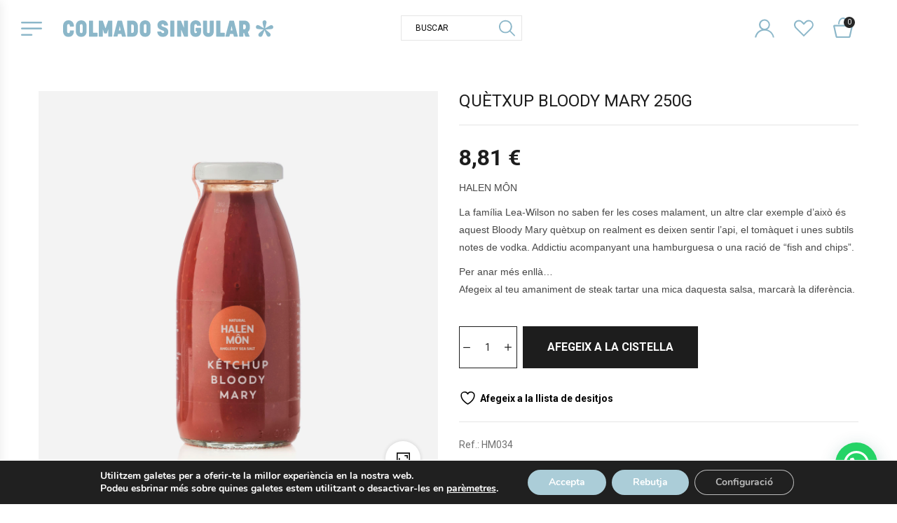

--- FILE ---
content_type: text/html; charset=UTF-8
request_url: https://colmadosingular.com/ca/producto/ketchup-bloody-mary-250g/
body_size: 66618
content:
<!DOCTYPE html>
<html lang="ca" itemscope itemtype="//schema.org/WebPage">
<head>
    <meta charset="UTF-8">
    <link rel="profile" href="//gmpg.org/xfn/11">
    <meta name="apple-mobile-web-app-capable" content="yes" />
    				<script>document.documentElement.className = document.documentElement.className + ' yes-js js_active js'</script>
			<meta name='robots' content='index, follow, max-image-preview:large, max-snippet:-1, max-video-preview:-1' />
<link rel="alternate" hreflang="es" href="https://colmadosingular.com/producto/ketchup-bloody-mary-250g/" />
<link rel="alternate" hreflang="ca" href="https://colmadosingular.com/ca/producto/ketchup-bloody-mary-250g/" />
<link rel="alternate" hreflang="x-default" href="https://colmadosingular.com/producto/ketchup-bloody-mary-250g/" />
<meta name="viewport" content="user-scalable=no, width=device-width, initial-scale=1.0"><meta name="apple-mobile-web-app-capable" content="yes">
	<!-- This site is optimized with the Yoast SEO plugin v24.8.1 - https://yoast.com/wordpress/plugins/seo/ -->
	<title>QUÈTXUP BLOODY MARY 250g - Colmado Singular</title>
	<link rel="canonical" href="https://colmadosingular.com/ca/producto/ketchup-bloody-mary-250g/" />
	<meta property="og:locale" content="ca_ES" />
	<meta property="og:type" content="article" />
	<meta property="og:title" content="QUÈTXUP BLOODY MARY 250g - Colmado Singular" />
	<meta property="og:description" content="HALEN MÔN La família Lea-Wilson no saben fer les coses malament, un altre clar exemple d&#039;això és aquest Bloody Mary quètxup on realment es deixen sentir l&#039;api, el tomàquet i unes subtils notes de vodka. Addictiu acompanyant una hamburguesa o una ració de &quot;fish and chips&quot;.  Per anar més enllà… Afegeix al teu amaniment de steak tartar una mica daquesta salsa, marcarà la diferència." />
	<meta property="og:url" content="https://colmadosingular.com/ca/producto/ketchup-bloody-mary-250g/" />
	<meta property="og:site_name" content="Colmado Singular" />
	<meta property="article:modified_time" content="2025-02-14T23:37:12+00:00" />
	<meta property="og:image" content="https://colmadosingular.com/wp-content/uploads/2024/08/HM034_24030106BxGris.jpg" />
	<meta property="og:image:width" content="1200" />
	<meta property="og:image:height" content="1200" />
	<meta property="og:image:type" content="image/jpeg" />
	<meta name="twitter:card" content="summary_large_image" />
	<meta name="twitter:label1" content="Temps estimat de lectura" />
	<meta name="twitter:data1" content="1 minut" />
	<script type="application/ld+json" class="yoast-schema-graph">{"@context":"https://schema.org","@graph":[{"@type":"WebPage","@id":"https://colmadosingular.com/ca/producto/ketchup-bloody-mary-250g/","url":"https://colmadosingular.com/ca/producto/ketchup-bloody-mary-250g/","name":"QUÈTXUP BLOODY MARY 250g - Colmado Singular","isPartOf":{"@id":"https://colmadosingular.com/ca/#website"},"primaryImageOfPage":{"@id":"https://colmadosingular.com/ca/producto/ketchup-bloody-mary-250g/#primaryimage"},"image":{"@id":"https://colmadosingular.com/ca/producto/ketchup-bloody-mary-250g/#primaryimage"},"thumbnailUrl":"https://colmadosingular.com/wp-content/uploads/2024/08/HM034_24030106BxGris.jpg","datePublished":"2024-08-12T14:17:57+00:00","dateModified":"2025-02-14T23:37:12+00:00","breadcrumb":{"@id":"https://colmadosingular.com/ca/producto/ketchup-bloody-mary-250g/#breadcrumb"},"inLanguage":"ca","potentialAction":[{"@type":"ReadAction","target":["https://colmadosingular.com/ca/producto/ketchup-bloody-mary-250g/"]}]},{"@type":"ImageObject","inLanguage":"ca","@id":"https://colmadosingular.com/ca/producto/ketchup-bloody-mary-250g/#primaryimage","url":"https://colmadosingular.com/wp-content/uploads/2024/08/HM034_24030106BxGris.jpg","contentUrl":"https://colmadosingular.com/wp-content/uploads/2024/08/HM034_24030106BxGris.jpg","width":1200,"height":1200},{"@type":"BreadcrumbList","@id":"https://colmadosingular.com/ca/producto/ketchup-bloody-mary-250g/#breadcrumb","itemListElement":[{"@type":"ListItem","position":1,"name":"Portada","item":"https://colmadosingular.com/"},{"@type":"ListItem","position":2,"name":"BOTIGA","item":"https://colmadosingular.com/ca/shop/"},{"@type":"ListItem","position":3,"name":"QUÈTXUP BLOODY MARY 250g"}]},{"@type":"WebSite","@id":"https://colmadosingular.com/ca/#website","url":"https://colmadosingular.com/ca/","name":"Colmado Singular","description":"","publisher":{"@id":"https://colmadosingular.com/ca/#organization"},"potentialAction":[{"@type":"SearchAction","target":{"@type":"EntryPoint","urlTemplate":"https://colmadosingular.com/ca/?s={search_term_string}"},"query-input":{"@type":"PropertyValueSpecification","valueRequired":true,"valueName":"search_term_string"}}],"inLanguage":"ca"},{"@type":"Organization","@id":"https://colmadosingular.com/ca/#organization","name":"Colmado Singular","url":"https://colmadosingular.com/ca/","logo":{"@type":"ImageObject","inLanguage":"ca","@id":"https://colmadosingular.com/ca/#/schema/logo/image/","url":"https://colmadosingular.com/wp-content/uploads/2024/08/logo-colmado.svg","contentUrl":"https://colmadosingular.com/wp-content/uploads/2024/08/logo-colmado.svg","width":620,"height":50,"caption":"Colmado Singular"},"image":{"@id":"https://colmadosingular.com/ca/#/schema/logo/image/"}}]}</script>
	<!-- / Yoast SEO plugin. -->


<link rel='dns-prefetch' href='//fonts.googleapis.com' />
<link rel="alternate" type="application/rss+xml" title="Colmado Singular &raquo; Canal d&#039;informació" href="https://colmadosingular.com/ca/feed/" />
<link rel="alternate" type="application/rss+xml" title="Colmado Singular &raquo; Canal dels comentaris" href="https://colmadosingular.com/ca/comments/feed/" />
		<!-- This site uses the Google Analytics by MonsterInsights plugin v9.11.1 - Using Analytics tracking - https://www.monsterinsights.com/ -->
							<script src="//www.googletagmanager.com/gtag/js?id=G-RB2QZ0BXM6"  data-cfasync="false" data-wpfc-render="false" type="text/javascript" async></script>
			<script data-cfasync="false" data-wpfc-render="false" type="text/javascript">
				var mi_version = '9.11.1';
				var mi_track_user = true;
				var mi_no_track_reason = '';
								var MonsterInsightsDefaultLocations = {"page_location":"https:\/\/colmadosingular.com\/ca\/producto\/ketchup-bloody-mary-250g\/"};
								if ( typeof MonsterInsightsPrivacyGuardFilter === 'function' ) {
					var MonsterInsightsLocations = (typeof MonsterInsightsExcludeQuery === 'object') ? MonsterInsightsPrivacyGuardFilter( MonsterInsightsExcludeQuery ) : MonsterInsightsPrivacyGuardFilter( MonsterInsightsDefaultLocations );
				} else {
					var MonsterInsightsLocations = (typeof MonsterInsightsExcludeQuery === 'object') ? MonsterInsightsExcludeQuery : MonsterInsightsDefaultLocations;
				}

								var disableStrs = [
										'ga-disable-G-RB2QZ0BXM6',
									];

				/* Function to detect opted out users */
				function __gtagTrackerIsOptedOut() {
					for (var index = 0; index < disableStrs.length; index++) {
						if (document.cookie.indexOf(disableStrs[index] + '=true') > -1) {
							return true;
						}
					}

					return false;
				}

				/* Disable tracking if the opt-out cookie exists. */
				if (__gtagTrackerIsOptedOut()) {
					for (var index = 0; index < disableStrs.length; index++) {
						window[disableStrs[index]] = true;
					}
				}

				/* Opt-out function */
				function __gtagTrackerOptout() {
					for (var index = 0; index < disableStrs.length; index++) {
						document.cookie = disableStrs[index] + '=true; expires=Thu, 31 Dec 2099 23:59:59 UTC; path=/';
						window[disableStrs[index]] = true;
					}
				}

				if ('undefined' === typeof gaOptout) {
					function gaOptout() {
						__gtagTrackerOptout();
					}
				}
								window.dataLayer = window.dataLayer || [];

				window.MonsterInsightsDualTracker = {
					helpers: {},
					trackers: {},
				};
				if (mi_track_user) {
					function __gtagDataLayer() {
						dataLayer.push(arguments);
					}

					function __gtagTracker(type, name, parameters) {
						if (!parameters) {
							parameters = {};
						}

						if (parameters.send_to) {
							__gtagDataLayer.apply(null, arguments);
							return;
						}

						if (type === 'event') {
														parameters.send_to = monsterinsights_frontend.v4_id;
							var hookName = name;
							if (typeof parameters['event_category'] !== 'undefined') {
								hookName = parameters['event_category'] + ':' + name;
							}

							if (typeof MonsterInsightsDualTracker.trackers[hookName] !== 'undefined') {
								MonsterInsightsDualTracker.trackers[hookName](parameters);
							} else {
								__gtagDataLayer('event', name, parameters);
							}
							
						} else {
							__gtagDataLayer.apply(null, arguments);
						}
					}

					__gtagTracker('js', new Date());
					__gtagTracker('set', {
						'developer_id.dZGIzZG': true,
											});
					if ( MonsterInsightsLocations.page_location ) {
						__gtagTracker('set', MonsterInsightsLocations);
					}
										__gtagTracker('config', 'G-RB2QZ0BXM6', {"forceSSL":"true","link_attribution":"true"} );
										window.gtag = __gtagTracker;										(function () {
						/* https://developers.google.com/analytics/devguides/collection/analyticsjs/ */
						/* ga and __gaTracker compatibility shim. */
						var noopfn = function () {
							return null;
						};
						var newtracker = function () {
							return new Tracker();
						};
						var Tracker = function () {
							return null;
						};
						var p = Tracker.prototype;
						p.get = noopfn;
						p.set = noopfn;
						p.send = function () {
							var args = Array.prototype.slice.call(arguments);
							args.unshift('send');
							__gaTracker.apply(null, args);
						};
						var __gaTracker = function () {
							var len = arguments.length;
							if (len === 0) {
								return;
							}
							var f = arguments[len - 1];
							if (typeof f !== 'object' || f === null || typeof f.hitCallback !== 'function') {
								if ('send' === arguments[0]) {
									var hitConverted, hitObject = false, action;
									if ('event' === arguments[1]) {
										if ('undefined' !== typeof arguments[3]) {
											hitObject = {
												'eventAction': arguments[3],
												'eventCategory': arguments[2],
												'eventLabel': arguments[4],
												'value': arguments[5] ? arguments[5] : 1,
											}
										}
									}
									if ('pageview' === arguments[1]) {
										if ('undefined' !== typeof arguments[2]) {
											hitObject = {
												'eventAction': 'page_view',
												'page_path': arguments[2],
											}
										}
									}
									if (typeof arguments[2] === 'object') {
										hitObject = arguments[2];
									}
									if (typeof arguments[5] === 'object') {
										Object.assign(hitObject, arguments[5]);
									}
									if ('undefined' !== typeof arguments[1].hitType) {
										hitObject = arguments[1];
										if ('pageview' === hitObject.hitType) {
											hitObject.eventAction = 'page_view';
										}
									}
									if (hitObject) {
										action = 'timing' === arguments[1].hitType ? 'timing_complete' : hitObject.eventAction;
										hitConverted = mapArgs(hitObject);
										__gtagTracker('event', action, hitConverted);
									}
								}
								return;
							}

							function mapArgs(args) {
								var arg, hit = {};
								var gaMap = {
									'eventCategory': 'event_category',
									'eventAction': 'event_action',
									'eventLabel': 'event_label',
									'eventValue': 'event_value',
									'nonInteraction': 'non_interaction',
									'timingCategory': 'event_category',
									'timingVar': 'name',
									'timingValue': 'value',
									'timingLabel': 'event_label',
									'page': 'page_path',
									'location': 'page_location',
									'title': 'page_title',
									'referrer' : 'page_referrer',
								};
								for (arg in args) {
																		if (!(!args.hasOwnProperty(arg) || !gaMap.hasOwnProperty(arg))) {
										hit[gaMap[arg]] = args[arg];
									} else {
										hit[arg] = args[arg];
									}
								}
								return hit;
							}

							try {
								f.hitCallback();
							} catch (ex) {
							}
						};
						__gaTracker.create = newtracker;
						__gaTracker.getByName = newtracker;
						__gaTracker.getAll = function () {
							return [];
						};
						__gaTracker.remove = noopfn;
						__gaTracker.loaded = true;
						window['__gaTracker'] = __gaTracker;
					})();
									} else {
										console.log("");
					(function () {
						function __gtagTracker() {
							return null;
						}

						window['__gtagTracker'] = __gtagTracker;
						window['gtag'] = __gtagTracker;
					})();
									}
			</script>
							<!-- / Google Analytics by MonsterInsights -->
		<script type="text/javascript">
/* <![CDATA[ */
window._wpemojiSettings = {"baseUrl":"https:\/\/s.w.org\/images\/core\/emoji\/15.0.3\/72x72\/","ext":".png","svgUrl":"https:\/\/s.w.org\/images\/core\/emoji\/15.0.3\/svg\/","svgExt":".svg","source":{"concatemoji":"https:\/\/colmadosingular.com\/wp-includes\/js\/wp-emoji-release.min.js?ver=6.7"}};
/*! This file is auto-generated */
!function(i,n){var o,s,e;function c(e){try{var t={supportTests:e,timestamp:(new Date).valueOf()};sessionStorage.setItem(o,JSON.stringify(t))}catch(e){}}function p(e,t,n){e.clearRect(0,0,e.canvas.width,e.canvas.height),e.fillText(t,0,0);var t=new Uint32Array(e.getImageData(0,0,e.canvas.width,e.canvas.height).data),r=(e.clearRect(0,0,e.canvas.width,e.canvas.height),e.fillText(n,0,0),new Uint32Array(e.getImageData(0,0,e.canvas.width,e.canvas.height).data));return t.every(function(e,t){return e===r[t]})}function u(e,t,n){switch(t){case"flag":return n(e,"\ud83c\udff3\ufe0f\u200d\u26a7\ufe0f","\ud83c\udff3\ufe0f\u200b\u26a7\ufe0f")?!1:!n(e,"\ud83c\uddfa\ud83c\uddf3","\ud83c\uddfa\u200b\ud83c\uddf3")&&!n(e,"\ud83c\udff4\udb40\udc67\udb40\udc62\udb40\udc65\udb40\udc6e\udb40\udc67\udb40\udc7f","\ud83c\udff4\u200b\udb40\udc67\u200b\udb40\udc62\u200b\udb40\udc65\u200b\udb40\udc6e\u200b\udb40\udc67\u200b\udb40\udc7f");case"emoji":return!n(e,"\ud83d\udc26\u200d\u2b1b","\ud83d\udc26\u200b\u2b1b")}return!1}function f(e,t,n){var r="undefined"!=typeof WorkerGlobalScope&&self instanceof WorkerGlobalScope?new OffscreenCanvas(300,150):i.createElement("canvas"),a=r.getContext("2d",{willReadFrequently:!0}),o=(a.textBaseline="top",a.font="600 32px Arial",{});return e.forEach(function(e){o[e]=t(a,e,n)}),o}function t(e){var t=i.createElement("script");t.src=e,t.defer=!0,i.head.appendChild(t)}"undefined"!=typeof Promise&&(o="wpEmojiSettingsSupports",s=["flag","emoji"],n.supports={everything:!0,everythingExceptFlag:!0},e=new Promise(function(e){i.addEventListener("DOMContentLoaded",e,{once:!0})}),new Promise(function(t){var n=function(){try{var e=JSON.parse(sessionStorage.getItem(o));if("object"==typeof e&&"number"==typeof e.timestamp&&(new Date).valueOf()<e.timestamp+604800&&"object"==typeof e.supportTests)return e.supportTests}catch(e){}return null}();if(!n){if("undefined"!=typeof Worker&&"undefined"!=typeof OffscreenCanvas&&"undefined"!=typeof URL&&URL.createObjectURL&&"undefined"!=typeof Blob)try{var e="postMessage("+f.toString()+"("+[JSON.stringify(s),u.toString(),p.toString()].join(",")+"));",r=new Blob([e],{type:"text/javascript"}),a=new Worker(URL.createObjectURL(r),{name:"wpTestEmojiSupports"});return void(a.onmessage=function(e){c(n=e.data),a.terminate(),t(n)})}catch(e){}c(n=f(s,u,p))}t(n)}).then(function(e){for(var t in e)n.supports[t]=e[t],n.supports.everything=n.supports.everything&&n.supports[t],"flag"!==t&&(n.supports.everythingExceptFlag=n.supports.everythingExceptFlag&&n.supports[t]);n.supports.everythingExceptFlag=n.supports.everythingExceptFlag&&!n.supports.flag,n.DOMReady=!1,n.readyCallback=function(){n.DOMReady=!0}}).then(function(){return e}).then(function(){var e;n.supports.everything||(n.readyCallback(),(e=n.source||{}).concatemoji?t(e.concatemoji):e.wpemoji&&e.twemoji&&(t(e.twemoji),t(e.wpemoji)))}))}((window,document),window._wpemojiSettings);
/* ]]> */
</script>
<style id='wp-emoji-styles-inline-css' type='text/css'>

	img.wp-smiley, img.emoji {
		display: inline !important;
		border: none !important;
		box-shadow: none !important;
		height: 1em !important;
		width: 1em !important;
		margin: 0 0.07em !important;
		vertical-align: -0.1em !important;
		background: none !important;
		padding: 0 !important;
	}
</style>
<link rel='stylesheet' id='wp-block-library-css' href='https://colmadosingular.com/wp-includes/css/dist/block-library/style.min.css?ver=6.7' type='text/css' media='all' />
<style id='wp-block-library-theme-inline-css' type='text/css'>
.wp-block-audio :where(figcaption){color:#555;font-size:13px;text-align:center}.is-dark-theme .wp-block-audio :where(figcaption){color:#ffffffa6}.wp-block-audio{margin:0 0 1em}.wp-block-code{border:1px solid #ccc;border-radius:4px;font-family:Menlo,Consolas,monaco,monospace;padding:.8em 1em}.wp-block-embed :where(figcaption){color:#555;font-size:13px;text-align:center}.is-dark-theme .wp-block-embed :where(figcaption){color:#ffffffa6}.wp-block-embed{margin:0 0 1em}.blocks-gallery-caption{color:#555;font-size:13px;text-align:center}.is-dark-theme .blocks-gallery-caption{color:#ffffffa6}:root :where(.wp-block-image figcaption){color:#555;font-size:13px;text-align:center}.is-dark-theme :root :where(.wp-block-image figcaption){color:#ffffffa6}.wp-block-image{margin:0 0 1em}.wp-block-pullquote{border-bottom:4px solid;border-top:4px solid;color:currentColor;margin-bottom:1.75em}.wp-block-pullquote cite,.wp-block-pullquote footer,.wp-block-pullquote__citation{color:currentColor;font-size:.8125em;font-style:normal;text-transform:uppercase}.wp-block-quote{border-left:.25em solid;margin:0 0 1.75em;padding-left:1em}.wp-block-quote cite,.wp-block-quote footer{color:currentColor;font-size:.8125em;font-style:normal;position:relative}.wp-block-quote:where(.has-text-align-right){border-left:none;border-right:.25em solid;padding-left:0;padding-right:1em}.wp-block-quote:where(.has-text-align-center){border:none;padding-left:0}.wp-block-quote.is-large,.wp-block-quote.is-style-large,.wp-block-quote:where(.is-style-plain){border:none}.wp-block-search .wp-block-search__label{font-weight:700}.wp-block-search__button{border:1px solid #ccc;padding:.375em .625em}:where(.wp-block-group.has-background){padding:1.25em 2.375em}.wp-block-separator.has-css-opacity{opacity:.4}.wp-block-separator{border:none;border-bottom:2px solid;margin-left:auto;margin-right:auto}.wp-block-separator.has-alpha-channel-opacity{opacity:1}.wp-block-separator:not(.is-style-wide):not(.is-style-dots){width:100px}.wp-block-separator.has-background:not(.is-style-dots){border-bottom:none;height:1px}.wp-block-separator.has-background:not(.is-style-wide):not(.is-style-dots){height:2px}.wp-block-table{margin:0 0 1em}.wp-block-table td,.wp-block-table th{word-break:normal}.wp-block-table :where(figcaption){color:#555;font-size:13px;text-align:center}.is-dark-theme .wp-block-table :where(figcaption){color:#ffffffa6}.wp-block-video :where(figcaption){color:#555;font-size:13px;text-align:center}.is-dark-theme .wp-block-video :where(figcaption){color:#ffffffa6}.wp-block-video{margin:0 0 1em}:root :where(.wp-block-template-part.has-background){margin-bottom:0;margin-top:0;padding:1.25em 2.375em}
</style>
<style id='joinchat-button-style-inline-css' type='text/css'>
.wp-block-joinchat-button{border:none!important;text-align:center}.wp-block-joinchat-button figure{display:table;margin:0 auto;padding:0}.wp-block-joinchat-button figcaption{font:normal normal 400 .6em/2em var(--wp--preset--font-family--system-font,sans-serif);margin:0;padding:0}.wp-block-joinchat-button .joinchat-button__qr{background-color:#fff;border:6px solid #25d366;border-radius:30px;box-sizing:content-box;display:block;height:200px;margin:auto;overflow:hidden;padding:10px;width:200px}.wp-block-joinchat-button .joinchat-button__qr canvas,.wp-block-joinchat-button .joinchat-button__qr img{display:block;margin:auto}.wp-block-joinchat-button .joinchat-button__link{align-items:center;background-color:#25d366;border:6px solid #25d366;border-radius:30px;display:inline-flex;flex-flow:row nowrap;justify-content:center;line-height:1.25em;margin:0 auto;text-decoration:none}.wp-block-joinchat-button .joinchat-button__link:before{background:transparent var(--joinchat-ico) no-repeat center;background-size:100%;content:"";display:block;height:1.5em;margin:-.75em .75em -.75em 0;width:1.5em}.wp-block-joinchat-button figure+.joinchat-button__link{margin-top:10px}@media (orientation:landscape)and (min-height:481px),(orientation:portrait)and (min-width:481px){.wp-block-joinchat-button.joinchat-button--qr-only figure+.joinchat-button__link{display:none}}@media (max-width:480px),(orientation:landscape)and (max-height:480px){.wp-block-joinchat-button figure{display:none}}

</style>
<style id='classic-theme-styles-inline-css' type='text/css'>
/*! This file is auto-generated */
.wp-block-button__link{color:#fff;background-color:#32373c;border-radius:9999px;box-shadow:none;text-decoration:none;padding:calc(.667em + 2px) calc(1.333em + 2px);font-size:1.125em}.wp-block-file__button{background:#32373c;color:#fff;text-decoration:none}
</style>
<style id='global-styles-inline-css' type='text/css'>
:root{--wp--preset--aspect-ratio--square: 1;--wp--preset--aspect-ratio--4-3: 4/3;--wp--preset--aspect-ratio--3-4: 3/4;--wp--preset--aspect-ratio--3-2: 3/2;--wp--preset--aspect-ratio--2-3: 2/3;--wp--preset--aspect-ratio--16-9: 16/9;--wp--preset--aspect-ratio--9-16: 9/16;--wp--preset--color--black: #000000;--wp--preset--color--cyan-bluish-gray: #abb8c3;--wp--preset--color--white: #ffffff;--wp--preset--color--pale-pink: #f78da7;--wp--preset--color--vivid-red: #cf2e2e;--wp--preset--color--luminous-vivid-orange: #ff6900;--wp--preset--color--luminous-vivid-amber: #fcb900;--wp--preset--color--light-green-cyan: #7bdcb5;--wp--preset--color--vivid-green-cyan: #00d084;--wp--preset--color--pale-cyan-blue: #8ed1fc;--wp--preset--color--vivid-cyan-blue: #0693e3;--wp--preset--color--vivid-purple: #9b51e0;--wp--preset--color--skudmart-theme-primary: #4241FF;--wp--preset--color--skudmart-theme-secondary: #212121;--wp--preset--color--strong-magenta: #a156b4;--wp--preset--color--light-grayish-magenta: #d0a5db;--wp--preset--color--very-light-gray: #eee;--wp--preset--color--very-dark-gray: #444;--wp--preset--gradient--vivid-cyan-blue-to-vivid-purple: linear-gradient(135deg,rgba(6,147,227,1) 0%,rgb(155,81,224) 100%);--wp--preset--gradient--light-green-cyan-to-vivid-green-cyan: linear-gradient(135deg,rgb(122,220,180) 0%,rgb(0,208,130) 100%);--wp--preset--gradient--luminous-vivid-amber-to-luminous-vivid-orange: linear-gradient(135deg,rgba(252,185,0,1) 0%,rgba(255,105,0,1) 100%);--wp--preset--gradient--luminous-vivid-orange-to-vivid-red: linear-gradient(135deg,rgba(255,105,0,1) 0%,rgb(207,46,46) 100%);--wp--preset--gradient--very-light-gray-to-cyan-bluish-gray: linear-gradient(135deg,rgb(238,238,238) 0%,rgb(169,184,195) 100%);--wp--preset--gradient--cool-to-warm-spectrum: linear-gradient(135deg,rgb(74,234,220) 0%,rgb(151,120,209) 20%,rgb(207,42,186) 40%,rgb(238,44,130) 60%,rgb(251,105,98) 80%,rgb(254,248,76) 100%);--wp--preset--gradient--blush-light-purple: linear-gradient(135deg,rgb(255,206,236) 0%,rgb(152,150,240) 100%);--wp--preset--gradient--blush-bordeaux: linear-gradient(135deg,rgb(254,205,165) 0%,rgb(254,45,45) 50%,rgb(107,0,62) 100%);--wp--preset--gradient--luminous-dusk: linear-gradient(135deg,rgb(255,203,112) 0%,rgb(199,81,192) 50%,rgb(65,88,208) 100%);--wp--preset--gradient--pale-ocean: linear-gradient(135deg,rgb(255,245,203) 0%,rgb(182,227,212) 50%,rgb(51,167,181) 100%);--wp--preset--gradient--electric-grass: linear-gradient(135deg,rgb(202,248,128) 0%,rgb(113,206,126) 100%);--wp--preset--gradient--midnight: linear-gradient(135deg,rgb(2,3,129) 0%,rgb(40,116,252) 100%);--wp--preset--font-size--small: 13px;--wp--preset--font-size--medium: 20px;--wp--preset--font-size--large: 36px;--wp--preset--font-size--x-large: 42px;--wp--preset--spacing--20: 0.44rem;--wp--preset--spacing--30: 0.67rem;--wp--preset--spacing--40: 1rem;--wp--preset--spacing--50: 1.5rem;--wp--preset--spacing--60: 2.25rem;--wp--preset--spacing--70: 3.38rem;--wp--preset--spacing--80: 5.06rem;--wp--preset--shadow--natural: 6px 6px 9px rgba(0, 0, 0, 0.2);--wp--preset--shadow--deep: 12px 12px 50px rgba(0, 0, 0, 0.4);--wp--preset--shadow--sharp: 6px 6px 0px rgba(0, 0, 0, 0.2);--wp--preset--shadow--outlined: 6px 6px 0px -3px rgba(255, 255, 255, 1), 6px 6px rgba(0, 0, 0, 1);--wp--preset--shadow--crisp: 6px 6px 0px rgba(0, 0, 0, 1);}:where(.is-layout-flex){gap: 0.5em;}:where(.is-layout-grid){gap: 0.5em;}body .is-layout-flex{display: flex;}.is-layout-flex{flex-wrap: wrap;align-items: center;}.is-layout-flex > :is(*, div){margin: 0;}body .is-layout-grid{display: grid;}.is-layout-grid > :is(*, div){margin: 0;}:where(.wp-block-columns.is-layout-flex){gap: 2em;}:where(.wp-block-columns.is-layout-grid){gap: 2em;}:where(.wp-block-post-template.is-layout-flex){gap: 1.25em;}:where(.wp-block-post-template.is-layout-grid){gap: 1.25em;}.has-black-color{color: var(--wp--preset--color--black) !important;}.has-cyan-bluish-gray-color{color: var(--wp--preset--color--cyan-bluish-gray) !important;}.has-white-color{color: var(--wp--preset--color--white) !important;}.has-pale-pink-color{color: var(--wp--preset--color--pale-pink) !important;}.has-vivid-red-color{color: var(--wp--preset--color--vivid-red) !important;}.has-luminous-vivid-orange-color{color: var(--wp--preset--color--luminous-vivid-orange) !important;}.has-luminous-vivid-amber-color{color: var(--wp--preset--color--luminous-vivid-amber) !important;}.has-light-green-cyan-color{color: var(--wp--preset--color--light-green-cyan) !important;}.has-vivid-green-cyan-color{color: var(--wp--preset--color--vivid-green-cyan) !important;}.has-pale-cyan-blue-color{color: var(--wp--preset--color--pale-cyan-blue) !important;}.has-vivid-cyan-blue-color{color: var(--wp--preset--color--vivid-cyan-blue) !important;}.has-vivid-purple-color{color: var(--wp--preset--color--vivid-purple) !important;}.has-black-background-color{background-color: var(--wp--preset--color--black) !important;}.has-cyan-bluish-gray-background-color{background-color: var(--wp--preset--color--cyan-bluish-gray) !important;}.has-white-background-color{background-color: var(--wp--preset--color--white) !important;}.has-pale-pink-background-color{background-color: var(--wp--preset--color--pale-pink) !important;}.has-vivid-red-background-color{background-color: var(--wp--preset--color--vivid-red) !important;}.has-luminous-vivid-orange-background-color{background-color: var(--wp--preset--color--luminous-vivid-orange) !important;}.has-luminous-vivid-amber-background-color{background-color: var(--wp--preset--color--luminous-vivid-amber) !important;}.has-light-green-cyan-background-color{background-color: var(--wp--preset--color--light-green-cyan) !important;}.has-vivid-green-cyan-background-color{background-color: var(--wp--preset--color--vivid-green-cyan) !important;}.has-pale-cyan-blue-background-color{background-color: var(--wp--preset--color--pale-cyan-blue) !important;}.has-vivid-cyan-blue-background-color{background-color: var(--wp--preset--color--vivid-cyan-blue) !important;}.has-vivid-purple-background-color{background-color: var(--wp--preset--color--vivid-purple) !important;}.has-black-border-color{border-color: var(--wp--preset--color--black) !important;}.has-cyan-bluish-gray-border-color{border-color: var(--wp--preset--color--cyan-bluish-gray) !important;}.has-white-border-color{border-color: var(--wp--preset--color--white) !important;}.has-pale-pink-border-color{border-color: var(--wp--preset--color--pale-pink) !important;}.has-vivid-red-border-color{border-color: var(--wp--preset--color--vivid-red) !important;}.has-luminous-vivid-orange-border-color{border-color: var(--wp--preset--color--luminous-vivid-orange) !important;}.has-luminous-vivid-amber-border-color{border-color: var(--wp--preset--color--luminous-vivid-amber) !important;}.has-light-green-cyan-border-color{border-color: var(--wp--preset--color--light-green-cyan) !important;}.has-vivid-green-cyan-border-color{border-color: var(--wp--preset--color--vivid-green-cyan) !important;}.has-pale-cyan-blue-border-color{border-color: var(--wp--preset--color--pale-cyan-blue) !important;}.has-vivid-cyan-blue-border-color{border-color: var(--wp--preset--color--vivid-cyan-blue) !important;}.has-vivid-purple-border-color{border-color: var(--wp--preset--color--vivid-purple) !important;}.has-vivid-cyan-blue-to-vivid-purple-gradient-background{background: var(--wp--preset--gradient--vivid-cyan-blue-to-vivid-purple) !important;}.has-light-green-cyan-to-vivid-green-cyan-gradient-background{background: var(--wp--preset--gradient--light-green-cyan-to-vivid-green-cyan) !important;}.has-luminous-vivid-amber-to-luminous-vivid-orange-gradient-background{background: var(--wp--preset--gradient--luminous-vivid-amber-to-luminous-vivid-orange) !important;}.has-luminous-vivid-orange-to-vivid-red-gradient-background{background: var(--wp--preset--gradient--luminous-vivid-orange-to-vivid-red) !important;}.has-very-light-gray-to-cyan-bluish-gray-gradient-background{background: var(--wp--preset--gradient--very-light-gray-to-cyan-bluish-gray) !important;}.has-cool-to-warm-spectrum-gradient-background{background: var(--wp--preset--gradient--cool-to-warm-spectrum) !important;}.has-blush-light-purple-gradient-background{background: var(--wp--preset--gradient--blush-light-purple) !important;}.has-blush-bordeaux-gradient-background{background: var(--wp--preset--gradient--blush-bordeaux) !important;}.has-luminous-dusk-gradient-background{background: var(--wp--preset--gradient--luminous-dusk) !important;}.has-pale-ocean-gradient-background{background: var(--wp--preset--gradient--pale-ocean) !important;}.has-electric-grass-gradient-background{background: var(--wp--preset--gradient--electric-grass) !important;}.has-midnight-gradient-background{background: var(--wp--preset--gradient--midnight) !important;}.has-small-font-size{font-size: var(--wp--preset--font-size--small) !important;}.has-medium-font-size{font-size: var(--wp--preset--font-size--medium) !important;}.has-large-font-size{font-size: var(--wp--preset--font-size--large) !important;}.has-x-large-font-size{font-size: var(--wp--preset--font-size--x-large) !important;}
:where(.wp-block-post-template.is-layout-flex){gap: 1.25em;}:where(.wp-block-post-template.is-layout-grid){gap: 1.25em;}
:where(.wp-block-columns.is-layout-flex){gap: 2em;}:where(.wp-block-columns.is-layout-grid){gap: 2em;}
:root :where(.wp-block-pullquote){font-size: 1.5em;line-height: 1.6;}
</style>
<link rel='stylesheet' id='photoswipe-css' href='https://colmadosingular.com/wp-content/plugins/woocommerce/assets/css/photoswipe/photoswipe.min.css?ver=9.8.6' type='text/css' media='all' />
<link rel='stylesheet' id='photoswipe-default-skin-css' href='https://colmadosingular.com/wp-content/plugins/woocommerce/assets/css/photoswipe/default-skin/default-skin.min.css?ver=9.8.6' type='text/css' media='all' />
<style id='woocommerce-inline-inline-css' type='text/css'>
.woocommerce form .form-row .required { visibility: visible; }
</style>
<link rel='stylesheet' id='wpml-legacy-horizontal-list-0-css' href='https://colmadosingular.com/wp-content/plugins/sitepress-multilingual-cms/templates/language-switchers/legacy-list-horizontal/style.min.css?ver=1' type='text/css' media='all' />
<link rel='stylesheet' id='brands-styles-css' href='https://colmadosingular.com/wp-content/plugins/woocommerce/assets/css/brands.css?ver=9.8.6' type='text/css' media='all' />
<link rel='stylesheet' id='skudmart-font-lastudioicon-css' href='https://colmadosingular.com/wp-content/themes/skudmart/assets/css/lastudioicon.min.css?ver=1.2.6' type='text/css' media='all' />
<link rel='stylesheet' id='skudmart-extra-elementor-css' href='https://colmadosingular.com/wp-content/themes/skudmart/assets/css/lastudio-elements.min.css?ver=1.2.6' type='text/css' media='all' />
<link rel='stylesheet' id='skudmart-theme-css' href='https://colmadosingular.com/wp-content/themes/skudmart/style.min.css?ver=1.2.6' type='text/css' media='all' />
<link rel='stylesheet' id='skudmart-woocommerce-css' href='https://colmadosingular.com/wp-content/themes/skudmart/assets/css/woocommerce.min.css?ver=1.2.6' type='text/css' media='all' />
<style id='skudmart-woocommerce-inline-css' type='text/css'>
.lds-ripple{display:inline-block;position:relative;width:64px;height:64px}.lds-ripple div{position:absolute;border:4px solid #fff;opacity:1;border-radius:50%;animation:lds-ripple 1s cubic-bezier(0,0.2,0.8,1) infinite}.lds-ripple div:nth-child(2){animation-delay:-0.5s}@keyframes lds-ripple{0%{top:28px;left:28px;width:0;height:0;opacity:1}100%{top:-1px;left:-1px;width:58px;height:58px;opacity:0}}.site-loading .la-image-loading{opacity:1;visibility:visible}.la-image-loading.spinner-custom .content{width:100px;margin-top:-50px;height:100px;margin-left:-50px;text-align:center}.la-image-loading.spinner-custom .content img{width:auto;margin:0 auto}.site-loading #outer-wrap.site{opacity:0;transition:all .3s ease-in-out}#outer-wrap.site{opacity:1}.la-image-loading{opacity:0;position:fixed;z-index:999999;left:0;top:0;right:0;bottom:0;background:#fff;overflow:hidden;transition:all .3s ease-in-out;-webkit-transition:all .3s ease-in-out;visibility:hidden}.la-image-loading .content{position:absolute;width:50px;height:50px;top:50%;left:50%;margin-left:-25px;margin-top:-25px}.la-loader.spinner1{width:40px;height:40px;margin:5px;display:block;box-shadow:0 0 20px 0 rgba(0,0,0,0.15);-webkit-box-shadow:0 0 20px 0 rgba(0,0,0,0.15);-webkit-animation:la-rotateplane 1.2s infinite ease-in-out;animation:la-rotateplane 1.2s infinite ease-in-out;border-radius:3px;-moz-border-radius:3px;-webkit-border-radius:3px}.la-loader.spinner2{width:40px;height:40px;margin:5px;box-shadow:0 0 20px 0 rgba(0,0,0,0.15);-webkit-box-shadow:0 0 20px 0 rgba(0,0,0,0.15);border-radius:100%;-webkit-animation:la-scaleout 1.0s infinite ease-in-out;animation:la-scaleout 1.0s infinite ease-in-out}.la-loader.spinner3{margin:15px 0 0 -10px;width:70px;text-align:center}.la-loader.spinner3 [class*="bounce"]{width:18px;height:18px;box-shadow:0 0 20px 0 rgba(0,0,0,0.15);-webkit-box-shadow:0 0 20px 0 rgba(0,0,0,0.15);border-radius:100%;display:inline-block;-webkit-animation:la-bouncedelay 1.4s infinite ease-in-out;animation:la-bouncedelay 1.4s infinite ease-in-out;-webkit-animation-fill-mode:both;animation-fill-mode:both}.la-loader.spinner3 .bounce1{-webkit-animation-delay:-.32s;animation-delay:-.32s}.la-loader.spinner3 .bounce2{-webkit-animation-delay:-.16s;animation-delay:-.16s}.la-loader.spinner4{margin:5px;width:40px;height:40px;text-align:center;-webkit-animation:la-rotate 2.0s infinite linear;animation:la-rotate 2.0s infinite linear}.la-loader.spinner4 [class*="dot"]{width:60%;height:60%;display:inline-block;position:absolute;top:0;border-radius:100%;-webkit-animation:la-bounce 2.0s infinite ease-in-out;animation:la-bounce 2.0s infinite ease-in-out;box-shadow:0 0 20px 0 rgba(0,0,0,0.15);-webkit-box-shadow:0 0 20px 0 rgba(0,0,0,0.15)}.la-loader.spinner4 .dot2{top:auto;bottom:0;-webkit-animation-delay:-1.0s;animation-delay:-1.0s}.la-loader.spinner5{margin:5px;width:40px;height:40px}.la-loader.spinner5 div{width:33%;height:33%;float:left;-webkit-animation:la-cubeGridScaleDelay 1.3s infinite ease-in-out;animation:la-cubeGridScaleDelay 1.3s infinite ease-in-out}.la-loader.spinner5 div:nth-child(1),.la-loader.spinner5 div:nth-child(5),.la-loader.spinner5 div:nth-child(9){-webkit-animation-delay:.2s;animation-delay:.2s}.la-loader.spinner5 div:nth-child(2),.la-loader.spinner5 div:nth-child(6){-webkit-animation-delay:.3s;animation-delay:.3s}.la-loader.spinner5 div:nth-child(3){-webkit-animation-delay:.4s;animation-delay:.4s}.la-loader.spinner5 div:nth-child(4),.la-loader.spinner5 div:nth-child(8){-webkit-animation-delay:.1s;animation-delay:.1s}.la-loader.spinner5 div:nth-child(7){-webkit-animation-delay:0s;animation-delay:0s}@-webkit-keyframes la-rotateplane{0%{-webkit-transform:perspective(120px)}50%{-webkit-transform:perspective(120px) rotateY(180deg)}100%{-webkit-transform:perspective(120px) rotateY(180deg) rotateX(180deg)}}@keyframes la-rotateplane{0%{transform:perspective(120px) rotateX(0deg) rotateY(0deg)}50%{transform:perspective(120px) rotateX(-180.1deg) rotateY(0deg)}100%{transform:perspective(120px) rotateX(-180deg) rotateY(-179.9deg)}}@-webkit-keyframes la-scaleout{0%{-webkit-transform:scale(0)}100%{-webkit-transform:scale(1);opacity:0}}@keyframes la-scaleout{0%{transform:scale(0);-webkit-transform:scale(0)}100%{transform:scale(1);-webkit-transform:scale(1);opacity:0}}@-webkit-keyframes la-bouncedelay{0%,80%,100%{-webkit-transform:scale(0)}40%{-webkit-transform:scale(1)}}@keyframes la-bouncedelay{0%,80%,100%{transform:scale(0)}40%{transform:scale(1)}}@-webkit-keyframes la-rotate{100%{-webkit-transform:rotate(360deg)}}@keyframes la-rotate{100%{transform:rotate(360deg);-webkit-transform:rotate(360deg)}}@-webkit-keyframes la-bounce{0%,100%{-webkit-transform:scale(0)}50%{-webkit-transform:scale(1)}}@keyframes la-bounce{0%,100%{transform:scale(0)}50%{transform:scale(1)}}@-webkit-keyframes la-cubeGridScaleDelay{0%{-webkit-transform:scale3d(1,1,1)}35%{-webkit-transform:scale3d(0,0,1)}70%{-webkit-transform:scale3d(1,1,1)}100%{-webkit-transform:scale3d(1,1,1)}}@keyframes la-cubeGridScaleDelay{0%{transform:scale3d(1,1,1)}35%{transform:scale3d(0,0,1)}70%{transform:scale3d(1,1,1)}100%{transform:scale3d(1,1,1)}}.la-loader.spinner1,.la-loader.spinner2,.la-loader.spinner3 [class*="bounce"],.la-loader.spinner4 [class*="dot"],.la-loader.spinner5 div{background-color:#8cb7c9}@media(min-width:600px){body.enable-footer-bars{padding-bottom:0}.footer-handheld-footer-bar{opacity:0 !important;visibility:hidden !important}}.section-page-header{border-top-width:66px;border-color:#ffffff;border-style:solid}.section-page-header{background-image:linear-gradient(rgba(188,188,188,0),rgba(96,96,96,0));background-color:rgba(188,188,188,0)}.section-page-header .page-title{color:#1d1d1d}.section-page-header{color:#1d1d1d}.section-page-header a{color:#1d1d1d}.section-page-header a:hover{color:#8cb7c9}body{font-family:"Roboto";font-weight:normal;font-size:14px}@media (min-width:1600px){.section-page-header .page-header-inner{padding-top:40px;padding-bottom:40px}}.la-ajax-searchform.searching .search-form .search-button:before{border-top-color:#8cb7c9;border-bottom-color:#8cb7c9}.pagination_ajax_loadmore a:hover{background-color:#8cb7c9;color:#fff}.tparrows.arrow-01:hover{background-color:#8cb7c9}.lastudio-carousel .lastudio-arrow{color:#8cb7c9;border-color:#8cb7c9}.lastudio-carousel .lastudio-arrow:hover{background-color:#8cb7c9;border-color:#8cb7c9;color:#fff}.la-isotope-loading span{box-shadow:2px 2px 1px #8cb7c9}table th,table td{border-color:#ebebeb}.gallery-caption{color:#1d1d1d}a:hover{color:#8cb7c9}a.light:hover{color:#8cb7c9}blockquote{border-color:#1d1d1d}hr{border-color:#ebebeb}form input[type="text"],form input[type="password"],form input[type="email"],form input[type="url"],form input[type="date"],form input[type="month"],form input[type="time"],form input[type="datetime"],form input[type="datetime-local"],form input[type="week"],form input[type="number"],form input[type="search"],form input[type="tel"],form input[type="color"],form select,form textarea{color:#1d1d1d;border-color:#ebebeb}form input:not([type]){border-color:#ebebeb}select{border-color:#ebebeb}form legend{border-color:#ebebeb}input[type="button"],input[type="reset"],input[type="submit"],button[type="submit"],.button{background-color:#1d1d1d}input[type="button"]:hover,input[type="reset"]:hover,input[type="submit"]:hover,button[type="submit"]:hover,.button:hover{background-color:#8cb7c9;border-color:#8cb7c9}.lahb-wrap .lahb-nav-wrap .menu li.current ul li a:hover,.lahb-wrap .lahb-nav-wrap .menu ul.sub-menu li.current >a,.lahb-wrap .lahb-nav-wrap .menu ul li.menu-item:hover >a{color:#8cb7c9}.lahb-nav-wrap .menu >li.current >a{color:#8cb7c9}.lahb-modal-login #user-logged .author-avatar img{border-color:#8cb7c9}.la-sharing-single-posts .social--sharing{color:#1d1d1d}.section-related-posts .related-posts-heading{border-bottom-color:#ebebeb}.widget-title{border-color:#ebebeb}.widget_calendar table #today{background-color:#8cb7c9}.widget_recent_entries .pr-item{border-color:#ebebeb}.widget_recent_entries .pr-item--right .post-date{color:#979797}.widget_product_tag_cloud:not(.la_product_tag_cloud) a{border-color:#ebebeb;color:#1d1d1d}.widget_product_tag_cloud:not(.la_product_tag_cloud) .active a,.widget_product_tag_cloud:not(.la_product_tag_cloud) a:hover{border-color:#1d1d1d;background-color:#1d1d1d;color:#fff}.la-pagination ul .page-numbers{color:#1d1d1d}.comments-title,.comment-reply-title{border-color:#ebebeb}.comment-list .comment-container:before{border-color:#ebebeb}.commentlist .comment-text{color:#1d1d1d}.commentlist .woocommerce-review__published-date{color:#979797}.search-form .search-button:hover{color:#8cb7c9}.searchform-fly-overlay.searched{color:#1d1d1d}.lastudio-posts .lastudio-more-wrap .lastudio-more{color:#1d1d1d}.lastudio-posts .lastudio-more-wrap .lastudio-more:hover{background-color:#8cb7c9;border-color:#8cb7c9}.lastudio-posts .post-meta{color:#1d1d1d}.lastudio-advance-carousel-layout-icon .lastudio-carousel__item .lastudio-carousel__item-link:before{background-color:#8cb7c9}.lastudio-advance-carousel-layout-icon .lastudio-carousel__item .lastudio-carousel__icon{color:#8cb7c9}.lastudio-team-member__item .lastudio-images-layout__link:after{background-color:#8cb7c9}.lastudio-team-member__socials .item--social a:hover{background-color:#8cb7c9}.preset-type-7.lastudio-team-member .lastudio-team-member__inner-box{color:#979797}.preset-type-7.lastudio-team-member .lastudio-team-member__socials{color:#979797}.preset-type-7.lastudio-team-member .lastudio-team-member__item:hover .lastudio-team-member__inner-box{background-color:#8cb7c9}.preset-type-8.lastudio-team-member .item--social a:hover{color:#8cb7c9}.playout-grid.preset-type-4 .lastudio-portfolio__button{color:#1d1d1d}.playout-grid.preset-type-4 .lastudio-portfolio__button:hover{background-color:#8cb7c9;color:#fff}.playout-grid.preset-type-6 .lastudio-portfolio__item:hover .lastudio-portfolio__button{color:#8cb7c9}.playout-grid.preset-type-7 .lastudio-portfolio__item:hover .lastudio-portfolio__button{color:#8cb7c9}.post-navigation .blog_pn_nav-meta{color:#979797}.lastudio-portfolio.preset-list-type-1 .lastudio-arrow{color:#1d1d1d}.lastudio-portfolio.preset-list-type-1 .lastudio-arrow:hover{background-color:#1d1d1d;color:#fff}.has-skudmart-theme-primary-color{color:#8cb7c9}.has-skudmart-theme-secondary-color{color:#1d1d1d}.has-skudmart-theme-primary-background-color{background-color:#8cb7c9}.has-skudmart-theme-secondary-background-color{background-color:#1d1d1d}.select2-container .select2-selection--single{border-color:#ebebeb}.woocommerce-product-rating .woocommerce-review-link{color:#979797}.woocommerce-message .button:hover,.woocommerce-error .button:hover,.woocommerce-info .button:hover{color:#8cb7c9}.wc-toolbar .wc-view-toggle button.active{color:#8cb7c9}.wc-toolbar .lasf-custom-dropdown button{border-color:#ebebeb}.wc-toolbar .lasf-custom-dropdown ul{border-color:#ebebeb}.wc-toolbar .lasf-custom-dropdown ul li{border-color:#ebebeb}.swatch-wrapper.selected .swatch-anchor{color:#8cb7c9}.open-advanced-shop-filter .wc-toolbar-container .btn-advanced-shop-filter{color:#8cb7c9}.widget_price_filter .ui-slider .ui-slider-range{background-color:#1d1d1d}.sidebar-inner .product-categories ul{color:#979797}.sidebar-inner .product-categories .current-cat >a,.sidebar-inner .product-categories .active >a{color:#8cb7c9}.widget_layered_nav .woocommerce-widget-layered-nav-list li a:before{border-color:#979797}.widget_layered_nav .woocommerce-widget-layered-nav-list li:hover a:before,.widget_layered_nav .woocommerce-widget-layered-nav-list li.chosen a:before{background-color:#8cb7c9}.product_item .item--overlay{background-color:#1d1d1d}.woocommerce-product-gallery__actions a:hover{background-color:#1d1d1d}.la-woo-thumbs .la-thumb.slick-current.slick-active{border-color:#8cb7c9}.la-woo-thumbs .slick-arrow:hover{color:#8cb7c9}.product--summary .single-price-wrapper .price{color:#1d1d1d}.product--summary .product_meta a{color:#8cb7c9}.product--summary .social--sharing a:hover{background-color:#8cb7c9;border-color:#8cb7c9}.wc_tabs_at_bottom .wc-tabs{border-color:#ebebeb}.wc_tabs_at_bottom .wc-tabs li.active >a{color:#1d1d1d}#tab-additional_information table{border-color:#ebebeb}.custom-product-wrap .block_heading--title{border-color:#ebebeb}.entry-summary .add_compare.added,.entry-summary .add_wishlist.added{color:#8cb7c9}.entry-summary .add_compare .labtn-text,.entry-summary .add_wishlist .labtn-text{background-color:#1d1d1d;color:#fff}.entry-summary .add_compare .labtn-text:after,.entry-summary .add_wishlist .labtn-text:after{border-top-color:#1d1d1d;opacity:.9}.woocommerce-MyAccount-navigation li:hover a,.woocommerce-MyAccount-navigation li.is-active a{background-color:#8cb7c9}p.lost_password{color:#8cb7c9}.product_list_widget li .amount{color:#8cb7c9}.shop_table.woocommerce-cart-form__contents td.actions:before{border-top-color:#ebebeb}.shop_table td.product-price,.shop_table td.product-subtotal{color:#1d1d1d}.shop_table .product-remove .remove:before{border-color:#ebebeb}.shop_table .product-thumbnail a{border-color:#ebebeb}.cart-collaterals .shipping-calculator-form select,.cart-collaterals .shipping-calculator-form .input-text{border-color:#ebebeb}.cart-collaterals .shipping-calculator-form .select2-container .select2-selection--single{border-color:#ebebeb;background-color:transparent}.cart-collaterals .lasf-extra-cart--coupon .input-text{border-color:#ebebeb}.shop_table.woocommerce-cart-form__contents thead{border-color:#ebebeb}.shop_table.woocommerce-cart-form__contents tr.cart_item{border-left-color:#ebebeb;border-right-color:#ebebeb}.section-checkout-step span.step-name{border-top-color:#ebebeb;border-bottom-color:#ebebeb}.section-checkout-step span.step-name:before,.section-checkout-step span.step-name:after{border-top-color:#ebebeb;border-right-color:#ebebeb}body.woocommerce-cart .section-checkout-step ul li.step-1 .step-name,body.woocommerce-checkout .section-checkout-step ul li.step-2 .step-name,body.woocommerce-cart .section-checkout-step ul li.step-1 .step-name:after,body.woocommerce-checkout .section-checkout-step ul li.step-2 .step-name:after{background-color:#8cb7c9}form.woocommerce-checkout .woocommerce-checkout-review-order >h3,form.woocommerce-checkout .woocommerce-billing-fields >h3,form.woocommerce-checkout .woocommerce-shipping-fields >h3{border-bottom-color:#ebebeb}.la_wishlist_table.shop_table.woocommerce-cart-form__contents{border-color:#ebebeb}.lastudio-testimonials.preset-type-3 .lastudio-testimonials__figure:after{color:#8cb7c9}.lastudio-posts.preset-grid-4 .post-terms{background-color:#8cb7c9}.has-default-404 .default-404-content .button:hover{background-color:#8cb7c9;border-color:#8cb7c9;color:#fff}/************** DOKAN *****************/body .dokan-orders-content .dokan-orders-area ul.order-statuses-filter{color:inherit}body .dokan-orders-content .dokan-orders-area ul.order-statuses-filter li.active a{color:#8cb7c9}.dokan-dashboard-wrap .select2-container .select2-selection--single .select2-selection__rendered,.dokan-dashboard-wrap .select2-container--default .select2-selection--single .select2-selection__placeholder{color:#1d1d1d}body.dokan-dashboard .dokan-dash-sidebar ul.dokan-dashboard-menu li.dokan-common-links a:hover,body.dokan-dashboard .dokan-dash-sidebar ul.dokan-dashboard-menu li:hover,body.dokan-dashboard .dokan-dash-sidebar ul.dokan-dashboard-menu li.active{background-color:#8cb7c9}
</style>
<link rel='stylesheet' id='elementor-frontend-css' href='https://colmadosingular.com/wp-content/uploads/elementor/css/custom-frontend.min.css?ver=1767875945' type='text/css' media='all' />
<link rel='stylesheet' id='widget-image-css' href='https://colmadosingular.com/wp-content/plugins/elementor/assets/css/widget-image.min.css?ver=3.28.3' type='text/css' media='all' />
<link rel='stylesheet' id='widget-heading-css' href='https://colmadosingular.com/wp-content/plugins/elementor/assets/css/widget-heading.min.css?ver=3.28.3' type='text/css' media='all' />
<link rel='stylesheet' id='widget-icon-list-css' href='https://colmadosingular.com/wp-content/uploads/elementor/css/custom-widget-icon-list.min.css?ver=1767875945' type='text/css' media='all' />
<link rel='stylesheet' id='widget-spacer-css' href='https://colmadosingular.com/wp-content/plugins/elementor/assets/css/widget-spacer.min.css?ver=3.28.3' type='text/css' media='all' />
<link rel='stylesheet' id='widget-social-icons-css' href='https://colmadosingular.com/wp-content/plugins/elementor/assets/css/widget-social-icons.min.css?ver=3.28.3' type='text/css' media='all' />
<link rel='stylesheet' id='e-apple-webkit-css' href='https://colmadosingular.com/wp-content/uploads/elementor/css/custom-apple-webkit.min.css?ver=1767875945' type='text/css' media='all' />
<link rel='stylesheet' id='elementor-post-148-css' href='https://colmadosingular.com/wp-content/uploads/elementor/css/post-148.css?ver=1767875945' type='text/css' media='all' />
<link rel='stylesheet' id='font-awesome-5-all-css' href='https://colmadosingular.com/wp-content/plugins/elementor/assets/lib/font-awesome/css/all.min.css?ver=3.28.3' type='text/css' media='all' />
<link rel='stylesheet' id='font-awesome-4-shim-css' href='https://colmadosingular.com/wp-content/plugins/elementor/assets/lib/font-awesome/css/v4-shims.min.css?ver=3.28.3' type='text/css' media='all' />
<link rel='stylesheet' id='elementor-post-2256-css' href='https://colmadosingular.com/wp-content/uploads/elementor/css/post-2256.css?ver=1767875945' type='text/css' media='all' />
<link rel='stylesheet' id='joinchat-css' href='https://colmadosingular.com/wp-content/plugins/creame-whatsapp-me/public/css/joinchat-btn.min.css?ver=5.2.4' type='text/css' media='all' />
<link rel='stylesheet' id='skudmart-child-style-css' href='https://colmadosingular.com/wp-content/themes/skudmart-child/style.css?ver=6.7' type='text/css' media='all' />
<link rel='stylesheet' id='lasf-google-web-fonts-skudmart_options-css' href='//fonts.googleapis.com/css?family=Roboto:n,i,500,500i,700,700i' type='text/css' media='all' />
<link rel='stylesheet' id='cwginstock_frontend_css-css' href='https://colmadosingular.com/wp-content/plugins/back-in-stock-notifier-for-woocommerce/assets/css/frontend.min.css?ver=5.8.1' type='text/css' media='' />
<link rel='stylesheet' id='cwginstock_bootstrap-css' href='https://colmadosingular.com/wp-content/plugins/back-in-stock-notifier-for-woocommerce/assets/css/bootstrap.min.css?ver=5.8.1' type='text/css' media='' />
<link rel='stylesheet' id='moove_gdpr_frontend-css' href='https://colmadosingular.com/wp-content/plugins/gdpr-cookie-compliance/dist/styles/gdpr-main.css?ver=4.16.1' type='text/css' media='all' />
<style id='moove_gdpr_frontend-inline-css' type='text/css'>
#moove_gdpr_cookie_modal,#moove_gdpr_cookie_info_bar,.gdpr_cookie_settings_shortcode_content{font-family:Nunito,sans-serif}#moove_gdpr_save_popup_settings_button{background-color:#373737;color:#fff}#moove_gdpr_save_popup_settings_button:hover{background-color:#000}#moove_gdpr_cookie_info_bar .moove-gdpr-info-bar-container .moove-gdpr-info-bar-content a.mgbutton,#moove_gdpr_cookie_info_bar .moove-gdpr-info-bar-container .moove-gdpr-info-bar-content button.mgbutton{background-color:#abcdd8}#moove_gdpr_cookie_modal .moove-gdpr-modal-content .moove-gdpr-modal-footer-content .moove-gdpr-button-holder a.mgbutton,#moove_gdpr_cookie_modal .moove-gdpr-modal-content .moove-gdpr-modal-footer-content .moove-gdpr-button-holder button.mgbutton,.gdpr_cookie_settings_shortcode_content .gdpr-shr-button.button-green{background-color:#abcdd8;border-color:#abcdd8}#moove_gdpr_cookie_modal .moove-gdpr-modal-content .moove-gdpr-modal-footer-content .moove-gdpr-button-holder a.mgbutton:hover,#moove_gdpr_cookie_modal .moove-gdpr-modal-content .moove-gdpr-modal-footer-content .moove-gdpr-button-holder button.mgbutton:hover,.gdpr_cookie_settings_shortcode_content .gdpr-shr-button.button-green:hover{background-color:#fff;color:#abcdd8}#moove_gdpr_cookie_modal .moove-gdpr-modal-content .moove-gdpr-modal-close i,#moove_gdpr_cookie_modal .moove-gdpr-modal-content .moove-gdpr-modal-close span.gdpr-icon{background-color:#abcdd8;border:1px solid #abcdd8}#moove_gdpr_cookie_info_bar span.change-settings-button.focus-g,#moove_gdpr_cookie_info_bar span.change-settings-button:focus,#moove_gdpr_cookie_info_bar button.change-settings-button.focus-g,#moove_gdpr_cookie_info_bar button.change-settings-button:focus{-webkit-box-shadow:0 0 1px 3px #abcdd8;-moz-box-shadow:0 0 1px 3px #abcdd8;box-shadow:0 0 1px 3px #abcdd8}#moove_gdpr_cookie_modal .moove-gdpr-modal-content .moove-gdpr-modal-close i:hover,#moove_gdpr_cookie_modal .moove-gdpr-modal-content .moove-gdpr-modal-close span.gdpr-icon:hover,#moove_gdpr_cookie_info_bar span[data-href]>u.change-settings-button{color:#abcdd8}#moove_gdpr_cookie_modal .moove-gdpr-modal-content .moove-gdpr-modal-left-content #moove-gdpr-menu li.menu-item-selected a span.gdpr-icon,#moove_gdpr_cookie_modal .moove-gdpr-modal-content .moove-gdpr-modal-left-content #moove-gdpr-menu li.menu-item-selected button span.gdpr-icon{color:inherit}#moove_gdpr_cookie_modal .moove-gdpr-modal-content .moove-gdpr-modal-left-content #moove-gdpr-menu li a span.gdpr-icon,#moove_gdpr_cookie_modal .moove-gdpr-modal-content .moove-gdpr-modal-left-content #moove-gdpr-menu li button span.gdpr-icon{color:inherit}#moove_gdpr_cookie_modal .gdpr-acc-link{line-height:0;font-size:0;color:transparent;position:absolute}#moove_gdpr_cookie_modal .moove-gdpr-modal-content .moove-gdpr-modal-close:hover i,#moove_gdpr_cookie_modal .moove-gdpr-modal-content .moove-gdpr-modal-left-content #moove-gdpr-menu li a,#moove_gdpr_cookie_modal .moove-gdpr-modal-content .moove-gdpr-modal-left-content #moove-gdpr-menu li button,#moove_gdpr_cookie_modal .moove-gdpr-modal-content .moove-gdpr-modal-left-content #moove-gdpr-menu li button i,#moove_gdpr_cookie_modal .moove-gdpr-modal-content .moove-gdpr-modal-left-content #moove-gdpr-menu li a i,#moove_gdpr_cookie_modal .moove-gdpr-modal-content .moove-gdpr-tab-main .moove-gdpr-tab-main-content a:hover,#moove_gdpr_cookie_info_bar.moove-gdpr-dark-scheme .moove-gdpr-info-bar-container .moove-gdpr-info-bar-content a.mgbutton:hover,#moove_gdpr_cookie_info_bar.moove-gdpr-dark-scheme .moove-gdpr-info-bar-container .moove-gdpr-info-bar-content button.mgbutton:hover,#moove_gdpr_cookie_info_bar.moove-gdpr-dark-scheme .moove-gdpr-info-bar-container .moove-gdpr-info-bar-content a:hover,#moove_gdpr_cookie_info_bar.moove-gdpr-dark-scheme .moove-gdpr-info-bar-container .moove-gdpr-info-bar-content button:hover,#moove_gdpr_cookie_info_bar.moove-gdpr-dark-scheme .moove-gdpr-info-bar-container .moove-gdpr-info-bar-content span.change-settings-button:hover,#moove_gdpr_cookie_info_bar.moove-gdpr-dark-scheme .moove-gdpr-info-bar-container .moove-gdpr-info-bar-content button.change-settings-button:hover,#moove_gdpr_cookie_info_bar.moove-gdpr-dark-scheme .moove-gdpr-info-bar-container .moove-gdpr-info-bar-content u.change-settings-button:hover,#moove_gdpr_cookie_info_bar span[data-href]>u.change-settings-button,#moove_gdpr_cookie_info_bar.moove-gdpr-dark-scheme .moove-gdpr-info-bar-container .moove-gdpr-info-bar-content a.mgbutton.focus-g,#moove_gdpr_cookie_info_bar.moove-gdpr-dark-scheme .moove-gdpr-info-bar-container .moove-gdpr-info-bar-content button.mgbutton.focus-g,#moove_gdpr_cookie_info_bar.moove-gdpr-dark-scheme .moove-gdpr-info-bar-container .moove-gdpr-info-bar-content a.focus-g,#moove_gdpr_cookie_info_bar.moove-gdpr-dark-scheme .moove-gdpr-info-bar-container .moove-gdpr-info-bar-content button.focus-g,#moove_gdpr_cookie_info_bar.moove-gdpr-dark-scheme .moove-gdpr-info-bar-container .moove-gdpr-info-bar-content a.mgbutton:focus,#moove_gdpr_cookie_info_bar.moove-gdpr-dark-scheme .moove-gdpr-info-bar-container .moove-gdpr-info-bar-content button.mgbutton:focus,#moove_gdpr_cookie_info_bar.moove-gdpr-dark-scheme .moove-gdpr-info-bar-container .moove-gdpr-info-bar-content a:focus,#moove_gdpr_cookie_info_bar.moove-gdpr-dark-scheme .moove-gdpr-info-bar-container .moove-gdpr-info-bar-content button:focus,#moove_gdpr_cookie_info_bar.moove-gdpr-dark-scheme .moove-gdpr-info-bar-container .moove-gdpr-info-bar-content span.change-settings-button.focus-g,span.change-settings-button:focus,button.change-settings-button.focus-g,button.change-settings-button:focus,#moove_gdpr_cookie_info_bar.moove-gdpr-dark-scheme .moove-gdpr-info-bar-container .moove-gdpr-info-bar-content u.change-settings-button.focus-g,#moove_gdpr_cookie_info_bar.moove-gdpr-dark-scheme .moove-gdpr-info-bar-container .moove-gdpr-info-bar-content u.change-settings-button:focus{color:#abcdd8}#moove_gdpr_cookie_modal .moove-gdpr-branding.focus-g span,#moove_gdpr_cookie_modal .moove-gdpr-modal-content .moove-gdpr-tab-main a.focus-g{color:#abcdd8}#moove_gdpr_cookie_modal.gdpr_lightbox-hide{display:none}
</style>
<script type="text/javascript" id="wpml-cookie-js-extra">
/* <![CDATA[ */
var wpml_cookies = {"wp-wpml_current_language":{"value":"ca","expires":1,"path":"\/"}};
var wpml_cookies = {"wp-wpml_current_language":{"value":"ca","expires":1,"path":"\/"}};
/* ]]> */
</script>
<script type="text/javascript" src="https://colmadosingular.com/wp-content/plugins/sitepress-multilingual-cms/res/js/cookies/language-cookie.js?ver=486900" id="wpml-cookie-js" defer="defer" data-wp-strategy="defer"></script>
<script type="text/javascript" src="https://colmadosingular.com/wp-content/plugins/google-analytics-for-wordpress/assets/js/frontend-gtag.min.js?ver=9.11.1" id="monsterinsights-frontend-script-js" async="async" data-wp-strategy="async"></script>
<script data-cfasync="false" data-wpfc-render="false" type="text/javascript" id='monsterinsights-frontend-script-js-extra'>/* <![CDATA[ */
var monsterinsights_frontend = {"js_events_tracking":"true","download_extensions":"doc,pdf,ppt,zip,xls,docx,pptx,xlsx","inbound_paths":"[{\"path\":\"\\\/go\\\/\",\"label\":\"affiliate\"},{\"path\":\"\\\/recommend\\\/\",\"label\":\"affiliate\"}]","home_url":"https:\/\/colmadosingular.com\/ca\/","hash_tracking":"false","v4_id":"G-RB2QZ0BXM6"};/* ]]> */
</script>
<script type="text/javascript" src="https://colmadosingular.com/wp-includes/js/jquery/jquery.min.js?ver=3.7.1" id="jquery-core-js"></script>
<script type="text/javascript" src="https://colmadosingular.com/wp-includes/js/jquery/jquery-migrate.min.js?ver=3.4.1" id="jquery-migrate-js"></script>
<script type="text/javascript" src="https://colmadosingular.com/wp-content/plugins/woocommerce/assets/js/jquery-blockui/jquery.blockUI.min.js?ver=2.7.0-wc.9.8.6" id="jquery-blockui-js" data-wp-strategy="defer" defer ></script> 
<script type="text/javascript" id="wc-add-to-cart-js-extra">
/* <![CDATA[ */
var wc_add_to_cart_params = {"ajax_url":"\/wp-admin\/admin-ajax.php?lang=ca","wc_ajax_url":"\/ca\/?wc-ajax=%%endpoint%%","i18n_view_cart":"Visualitza la cistella","cart_url":"https:\/\/colmadosingular.com\/ca\/cart\/","is_cart":"","cart_redirect_after_add":"no"};
/* ]]> */
</script>
<script type="text/javascript" src="https://colmadosingular.com/wp-content/plugins/woocommerce/assets/js/frontend/add-to-cart.min.js?ver=9.8.6" id="wc-add-to-cart-js" defer="defer" data-wp-strategy="defer" defer ></script> 
<script type="text/javascript" src="https://colmadosingular.com/wp-content/plugins/woocommerce/assets/js/zoom/jquery.zoom.min.js?ver=1.7.21-wc.9.8.6" id="zoom-js" defer="defer" data-wp-strategy="defer"></script>
<script type="text/javascript" src="https://colmadosingular.com/wp-content/plugins/woocommerce/assets/js/photoswipe/photoswipe.min.js?ver=4.1.1-wc.9.8.6" id="photoswipe-js" defer="defer" data-wp-strategy="defer" defer ></script> 
<script type="text/javascript" src="https://colmadosingular.com/wp-content/plugins/woocommerce/assets/js/photoswipe/photoswipe-ui-default.min.js?ver=4.1.1-wc.9.8.6" id="photoswipe-ui-default-js" defer="defer" data-wp-strategy="defer" defer ></script> 
<script type="text/javascript" id="wc-single-product-js-extra">
/* <![CDATA[ */
var wc_single_product_params = {"i18n_required_rating_text":"Seleccioneu una valoraci\u00f3","i18n_rating_options":["1 de 5 estrelles","2 de 5 estrelles","3 de 5 estrelles","4 de 5 estrelles","5 de 5 estrelles"],"i18n_product_gallery_trigger_text":"Visualitza la galeria d'imatges a pantalla completa","review_rating_required":"no","flexslider":{"rtl":false,"animation":"slide","smoothHeight":true,"directionNav":false,"controlNav":"thumbnails","slideshow":false,"animationSpeed":500,"animationLoop":false,"allowOneSlide":false},"zoom_enabled":"1","zoom_options":[],"photoswipe_enabled":"1","photoswipe_options":{"shareEl":false,"closeOnScroll":false,"history":false,"hideAnimationDuration":0,"showAnimationDuration":0},"flexslider_enabled":""};
/* ]]> */
</script>
<script type="text/javascript" src="https://colmadosingular.com/wp-content/plugins/woocommerce/assets/js/frontend/single-product.min.js?ver=9.8.6" id="wc-single-product-js" defer="defer" data-wp-strategy="defer"></script>
<script type="text/javascript" src="https://colmadosingular.com/wp-content/plugins/woocommerce/assets/js/js-cookie/js.cookie.min.js?ver=2.1.4-wc.9.8.6" id="js-cookie-js" data-wp-strategy="defer" defer ></script> 
<script type="text/javascript" id="woocommerce-js-extra">
/* <![CDATA[ */
var woocommerce_params = {"ajax_url":"\/wp-admin\/admin-ajax.php?lang=ca","wc_ajax_url":"\/ca\/?wc-ajax=%%endpoint%%","i18n_password_show":"Mostra la contrasenya","i18n_password_hide":"Amaga la contrasenya"};
/* ]]> */
</script>
<script type="text/javascript" src="https://colmadosingular.com/wp-content/plugins/woocommerce/assets/js/frontend/woocommerce.min.js?ver=9.8.6" id="woocommerce-js" defer="defer" data-wp-strategy="defer" defer ></script> 
<script type="text/javascript" src="https://colmadosingular.com/wp-content/plugins/elementor/assets/lib/font-awesome/js/v4-shims.min.js?ver=3.28.3" id="font-awesome-4-shim-js"></script>
<link rel="https://api.w.org/" href="https://colmadosingular.com/ca/wp-json/" /><link rel="alternate" title="JSON" type="application/json" href="https://colmadosingular.com/ca/wp-json/wp/v2/product/986780" /><link rel="EditURI" type="application/rsd+xml" title="RSD" href="https://colmadosingular.com/xmlrpc.php?rsd" />
<meta name="generator" content="WordPress 6.7" />
<meta name="generator" content="WooCommerce 9.8.6" />
<link rel='shortlink' href='https://colmadosingular.com/ca/?p=986780' />
<link rel="alternate" title="oEmbed (JSON)" type="application/json+oembed" href="https://colmadosingular.com/ca/wp-json/oembed/1.0/embed?url=https%3A%2F%2Fcolmadosingular.com%2Fca%2Fproducto%2Fketchup-bloody-mary-250g%2F" />
<link rel="alternate" title="oEmbed (XML)" type="text/xml+oembed" href="https://colmadosingular.com/ca/wp-json/oembed/1.0/embed?url=https%3A%2F%2Fcolmadosingular.com%2Fca%2Fproducto%2Fketchup-bloody-mary-250g%2F&#038;format=xml" />
<meta name="generator" content="WPML ver:4.8.6 stt:8,2;" />
        <script>
            jQuery(document).ready(function($) {
                $('#billing_address_1').after( '<span style="font-size:12px;float:right;"><i>Camp de màxim 40 caràcters</i></span>' );
                $('#billing_address_2').after( '<span style="font-size:12px;float:right;"><i>Camp de màxim 40 caràcters</i></span>' );
                $('#shipping_address_1').after( '<span style="font-size:12px;float:right;"><i>Camp de màxim 40 caràcters</i></span>' );
                $('#shipping_address_2').after( '<span style="font-size:12px;float:right;"><i>Camp de màxim 40 caràcters</i></span>' );
            });
        </script>
    <style id="lastudiokit-extra-icons-css">.lastudioicon-tiktok:before,.lastudioicon-twitter-x:before{content:'';width:1em;height:1em;display:inline-block;vertical-align:middle;background:currentColor;mask-position:center center;-webkit-mask-position:center center;mask-repeat:no-repeat;-webkit-mask-repeat:no-repeat}.lastudioicon-tiktok:before{mask-image:url('data:image/svg+xml,<svg xmlns="http://www.w3.org/2000/svg" height="1em" viewBox="0 0 448 512"><path d="M448,209.91a210.06,210.06,0,0,1-122.77-39.25V349.38A162.55,162.55,0,1,1,185,188.31V278.2a74.62,74.62,0,1,0,52.23,71.18V0l88,0a121.18,121.18,0,0,0,1.86,22.17h0A122.18,122.18,0,0,0,381,102.39a121.43,121.43,0,0,0,67,20.14Z" fill="%231a1a1a"/></svg>');-webkit-mask-image:url('data:image/svg+xml,<svg xmlns="http://www.w3.org/2000/svg" height="1em" viewBox="0 0 448 512"><path d="M448,209.91a210.06,210.06,0,0,1-122.77-39.25V349.38A162.55,162.55,0,1,1,185,188.31V278.2a74.62,74.62,0,1,0,52.23,71.18V0l88,0a121.18,121.18,0,0,0,1.86,22.17h0A122.18,122.18,0,0,0,381,102.39a121.43,121.43,0,0,0,67,20.14Z" fill="%231a1a1a"/></svg>')}.lastudioicon-twitter-x:before{mask-image:url('data:image/svg+xml,<svg xmlns="http://www.w3.org/2000/svg" height="1em" viewBox="0 0 512 512"><path d="M389.2 48h70.6L305.6 224.2 487 464H345L233.7 318.6 106.5 464H35.8L200.7 275.5 26.8 48H172.4L272.9 180.9 389.2 48zM364.4 421.8h39.1L151.1 88h-42L364.4 421.8z"/></svg>');-webkit-mask-image:url('data:image/svg+xml,<svg xmlns="http://www.w3.org/2000/svg" height="1em" viewBox="0 0 512 512"><path d="M389.2 48h70.6L305.6 224.2 487 464H345L233.7 318.6 106.5 464H35.8L200.7 275.5 26.8 48H172.4L272.9 180.9 389.2 48zM364.4 421.8h39.1L151.1 88h-42L364.4 421.8z"/></svg>')}</style><!-- This site is powered by WooCommerce Redsys Gateway Light v.6.4.0 - https://es.wordpress.org/plugins/woo-redsys-gateway-light/ --><style id="lahb-frontend-styles-inline-css">.lahb-wrap .lahb-desktop-view .lahb-topbar-area { color:rgba(255,255,255,0);}.lahb-wrap .lahb-desktop-view .lahb-topbar-area { background-color:#ffffff;}@media ( max-width: 991px ) {.lahb-wrap .lahb-desktop-view .lahb-topbar-area { padding-top:20px;padding-bottom:20px;} }.enable-header-transparency .lahb-wrap:not(.is-sticky) .lahb-desktop-view .lahb-topbar-area .lahb-element, .enable-header-transparency .lahb-wrap:not(.is-sticky) .lahb-desktop-view .lahb-topbar-area .lahb-search .search-field { color:#0c0c0c;}.hbgm_1567778770347 .hamburger-op-icon { color:#8cb7c9;font-size:30px;}.hbgm_1567778770347 .hamburger-op-icon:hover { color:rgba(191,191,191,0);}@media only screen and ( max-width:1279px ) {.hbgm_1567778770347 .hamburger-op-icon { font-size:24px;} }.lahb-element.hbgm_1567778770347 > a { background-color:rgba(140,183,201,0);border-color:rgba(255,0,0,0);}.lahb-element.hbgm_1567778770347 > a:hover { background-color:rgba(0,0,0,0.03);}body .la-hamuburger-bg.la-hamburger-wrap-1567778770347 { background-color:#ffffff;}body .la-hamuburger-bg.la-hamburger-wrap-1567778770347:hover { background-color:#ffffff;}@media ( max-width: 991px ) {body .la-hamuburger-bg.la-hamburger-wrap-1567778770347 { background-color:#ffffff;} }body .la-hamburger-wrap-1567778770347 .hamburger-nav { background-color:rgba(140,183,201,0);border-style:solid;border-color:#ffffff;}body .la-hamburger-wrap-1567778770347 .hamburger-nav:hover { background-color:rgba(255,255,255,0);}body .la-hamburger-wrap-1567778770347 .hamburger-nav > li > a { color:#000000;text-transform:none;line-height:1em;overflow:auto;word-break:initial;background-color:rgba(0,0,0,0);margin-bottom:5px;padding-top:5px;padding-bottom:5px;}body .la-hamburger-wrap-1567778770347 .hamburger-nav > li:hover > a { background-color:rgba(221,221,221,0);color:#8cb7c9;}body .la-hamburger-wrap-1567778770347 .hamburger-nav > li.current > a { color:#8cb7c9;background-color:rgba(0,0,0,0);}body .la-hamburger-wrap-1567778770347 .hamburger-nav > li.current:hover > a { color:#8cb7c9;}body .la-hamburger-wrap-1567778770347 .hamburger-nav li li a { color:#0a0000;text-transform:none;margin-bottom:0px;padding-left:10px;}body .la-hamburger-wrap-1567778770347 .hamburger-nav li li:hover > a { color:#8cb7c9;}body .la-hamburger-wrap-1567778770347 .hamburger-elements { background-color:rgba(12,12,12,0);border-style:solid;}body .la-hamburger-wrap-1567778770347 .hamburger-elements:hover { background-color:rgba(12,12,12,0);}body .la-hamburger-wrap-1567778770347 .lahmb-text-content { color:rgba(0,0,0,0);}body .la-hamburger-wrap-1567778770347 form.search-form { background-color:rgba(0,0,0,0);}body .la-hamburger-wrap-1567778770347 form.search-form:hover { background-color:rgba(0,0,0,0);}body .la-hamburger-wrap-1567778770347 .hamburger-logo-image-wrap { background-color:rgba(140,183,201,0);}body .la-hamburger-wrap-1567778770347 .hamburger-logo-image-wrap:hover { background-color:rgba(0,0,0,0);}.lahb-body .lahb-element.hbgm_1567778770347 { background-color:rgba(12,12,12,0);}.logo_1723539668155 img.lahb-logo { width:300px;margin-left:30px;padding-right:0px;}@media ( max-width: 991px ) {.logo_1723539668155 img.lahb-logo { width:250px;} }#lastudio-header-builder .search_1724667062322 > a > i, #lastudio-header-builder .search_1724667062322 > a > i:before, #lastudio-header-builder .search_1724667062322 form .search-button { color:#8cb7c9;}@media ( max-width: 991px ) {#lastudio-header-builder .search_1724667062322 > a > i, #lastudio-header-builder .search_1724667062322 > a > i:before, #lastudio-header-builder .search_1724667062322 form .search-button { color:#8cb7c9;} }@media ( max-width: 991px ) {#lastudio-header-builder .search_1724667062322:hover > a > i, #lastudio-header-builder .search_1724667062322:hover form .search-button, #lastudio-header-builder .search_1724667062322:hover a i:before:hover { color:#8cb7c9;} }#lastudio-header-builder .search_1724667062322 > a > span.search-toggle-txt, #lastudio-header-builder .search_1724667062322 > a:hover > span.search-toggle-txt { color:#0c0c0c;float:left;}#lastudio-header-builder .search_1724667062322 > a > span.search-toggle-txt:hover,#lastudio-header-builder .search_1724667062322 > a:hover > span.search-toggle-txt:hover { color:#0a0a0a;}@media only screen and ( max-width:1279px ) {#lastudio-header-builder .search_1724667062322 > a > span.search-toggle-txt, #lastudio-header-builder .search_1724667062322 > a:hover > span.search-toggle-txt { float:left;} }@media ( max-width: 991px ) {#lastudio-header-builder .search_1724667062322 > a > span.search-toggle-txt, #lastudio-header-builder .search_1724667062322 > a:hover > span.search-toggle-txt { color:#ffffff;float:left;} }@media ( max-width: 991px ) {#lastudio-header-builder .search_1724667062322 { background-color:#ffffff;} }#lastudio-header-builder .search_1724667062322 { margin-right:150px;}@media only screen and ( max-width:1279px ) {#lastudio-header-builder .search_1724667062322 { margin-right:40px;} }@media ( max-width: 991px ) {#lastudio-header-builder .search_1724667062322 { margin-right:15px;} }#lastudio-header-builder .search_1724667062322 > .lahb-search-form-box,.header-search-full-wrap,.main-slide-toggle #header-search-modal, .main-slide-toggle #header-search-modal .header-search-content,#lastudio-header-builder .search_1724667062322 > .header-search-simple-wrap { background-color:rgba(12,12,12,0);}#lastudio-header-builder .search_1724667062322 > .lahb-search-form-box:hover,.header-search-full-wrap:hover,.main-slide-toggle #header-search-modal:hover,.main-slide-toggle #header-search-modal .header-search-content:hover,#lastudio-header-builder .search_1724667062322 > .header-search-simple-wrap:hover { background-color:#ffffff;}@media ( max-width: 991px ) {#lastudio-header-builder .search_1724667062322 > .lahb-search-form-box,.header-search-full-wrap,.main-slide-toggle #header-search-modal, .main-slide-toggle #header-search-modal .header-search-content,#lastudio-header-builder .search_1724667062322 > .header-search-simple-wrap { width:120px;background-color:#ffffff;} }@media ( max-width: 991px ) {#lastudio-header-builder .search_1724667062322 > .lahb-search-form-box .postform,#lastudio-header-builder .search_1724667062322 > .header-search-simple-wrap .postform,.header-search-full-wrap > form input, #header-search-modal .postform { color:#ffffff;} }#lastudio-header-builder .search_1724667062322 > .lahb-search-form-box .search-field,#lastudio-header-builder .search_1724667062322 > .header-search-simple-wrap .search-field,.header-search-full-wrap > form input, #header-search-modal .search-field { color:#0a0a0a;text-align:Buscar;}@media ( max-width: 991px ) {.searchform-fly-overlay { color:#ffffff;} }@media ( max-width: 991px ) {#lastudio-header-builder .search_1724667062322 > .lahb-search-form-box:before { background-color:#ffffff;} }#lastudio-header-builder .com_login_1723547912090 .lahb-icon-element span { color:#8cb7c9;}#lastudio-header-builder .com_login_1723547912090:hover .lahb-icon-element span { color:#8cb7c9;}#lastudio-header-builder .com_login_1723547912090 .lahb-icon-element i { color:#8cb7c9;font-size:28px;}@media ( max-width: 991px ) {#lastudio-header-builder .com_login_1723547912090 .lahb-icon-element i { font-size:18px;} }#lastudio-header-builder .com_login_1723547912090 { height:80px;background-color:rgba(255,255,255,0);}#lastudio-header-builder .com_login_1723547912090:hover { background-color:rgba(255,255,255,0);}#lahb_login_1723547912090 .lahb-login-form { color:#ffffff;height:0px;background-color:#ffffff;}#lahb_login_1723547912090 .lahb-user-logged { color:#ffffff;background-color:#ffffff;}#lastudio-header-builder .com_login_1723547912090.lahb-tooltip[data-tooltip]:before { color:#ffffff;}#lastudio-header-builder .icon_content_1729690813206 i.icon_el { color:#0c0c0c;}#lastudio-header-builder .cart_1724224422099 > .la-cart-modal-icon > i { color:#8cb7c9;font-size:26px;}#lastudio-header-builder .cart_1724224422099:hover > .la-cart-modal-icon i { color:#8cb7c9;}@media ( max-width: 991px ) {#lastudio-header-builder .cart_1724224422099 > .la-cart-modal-icon > i { font-size:18px;} }#lastudio-header-builder .cart_1724224422099 .header-cart-count-icon { margin-right:20px;}@media ( max-width: 991px ) {#lastudio-header-builder .cart_1724224422099 .header-cart-count-icon { color:#0c0c0c;font-size:10px;width:15px;background-color:#ffffff;margin-right:15px;padding-right:0px;} }@media ( max-width: 991px ) {#lastudio-header-builder .cart_1724224422099 .header-cart-count-icon:hover:hover { color:#ffffff;} }#lastudio-header-builder .cart_1724224422099 { margin-right:20px;}@media ( max-width: 991px ) {#lastudio-header-builder .cart_1724224422099 { margin-right:0px;padding-right:0px;padding-left:15px;} }.lahb-wrap .lahb-tablets-view .lahb-topbar-area { color:rgba(255,255,255,0);}.lahb-wrap .lahb-tablets-view .lahb-topbar-area { background-color:#ffffff;}@media ( max-width: 991px ) {.lahb-wrap .lahb-tablets-view .lahb-topbar-area { padding-top:20px;padding-bottom:20px;} }.enable-header-transparency .lahb-wrap:not(.is-sticky) .lahb-tablets-view .lahb-topbar-area .lahb-element, .enable-header-transparency .lahb-wrap:not(.is-sticky) .lahb-tablets-view .lahb-topbar-area .lahb-search .search-field { color:#0c0c0c;}.lahb-wrap .lahb-mobiles-view .lahb-topbar-area { color:rgba(255,255,255,0);}.lahb-wrap .lahb-mobiles-view .lahb-topbar-area { background-color:#ffffff;}@media ( max-width: 991px ) {.lahb-wrap .lahb-mobiles-view .lahb-topbar-area { padding-top:20px;padding-bottom:20px;} }.enable-header-transparency .lahb-wrap:not(.is-sticky) .lahb-mobiles-view .lahb-topbar-area .lahb-element, .enable-header-transparency .lahb-wrap:not(.is-sticky) .lahb-mobiles-view .lahb-topbar-area .lahb-search .search-field { color:#0c0c0c;}@media ( max-width: 991px ) {.lahb-wrap .lahb-mobiles-view .lahb-row2-area { color:#ffffff;} }.lahb-wrap .lahb-mobiles-view .lahb-row2-area { background-color:#1d1d1d;}.lahb-wrap .lahb-mobiles-view .lahb-row2-area { height:65px;}@media only screen and ( max-width:1279px ) {.lahb-wrap .lahb-mobiles-view .lahb-row2-area { height:55px;} }.mm-popup-wide.mm--has-bgsub > .sub-menu > .mm-mega-li > .mm-mega-ul{background: none}.lahb-icon-content a{display:flex;align-items:center}</style><link rel="apple-touch-icon" sizes="16x16" href="https://colmadosingular.com/wp-content/uploads/2024/10/cropped-favicon-32x32-1.png"/><link  rel="shortcut icon" type="image/png" sizes="16x16" href="https://colmadosingular.com/wp-content/uploads/2024/10/cropped-favicon-32x32-1.png"/>	<noscript><style>.woocommerce-product-gallery{ opacity: 1 !important; }</style></noscript>
				<style>
				.e-con.e-parent:nth-of-type(n+4):not(.e-lazyloaded):not(.e-no-lazyload),
				.e-con.e-parent:nth-of-type(n+4):not(.e-lazyloaded):not(.e-no-lazyload) * {
					background-image: none !important;
				}
				@media screen and (max-height: 1024px) {
					.e-con.e-parent:nth-of-type(n+3):not(.e-lazyloaded):not(.e-no-lazyload),
					.e-con.e-parent:nth-of-type(n+3):not(.e-lazyloaded):not(.e-no-lazyload) * {
						background-image: none !important;
					}
				}
				@media screen and (max-height: 640px) {
					.e-con.e-parent:nth-of-type(n+2):not(.e-lazyloaded):not(.e-no-lazyload),
					.e-con.e-parent:nth-of-type(n+2):not(.e-lazyloaded):not(.e-no-lazyload) * {
						background-image: none !important;
					}
				}
			</style>
			<script>let editClickDone = false;
let debounce;
let nifPulsed = false;                 // focus momentáneo SOLO una vez (con hack del checkbox)
let lastUserInteractionTs = 0;         // guardia contra robo de foco
let billingHandlersWired = false;      // evita añadir múltiples listeners al NIF
let checkboxHooked = false;            // evita enganchar múltiples veces el checkbox

const TARGET_SELECTORS = [
  '#shipping-first_name','#shipping-last_name','#shipping-address_1',
  '#billing-first_name','#billing-last_name','#billing-phone'
];

const MAX_BY_ID = {
  // shipping
  'shipping-first_name':15,'shipping-last_name':20,'shipping-address_1':40,'shipping-address_2':40,
  'shipping-city':25,'shipping-phone':15,'shipping-postcode':8,'shipping-shipping-razon_social':40,
  // billing
  'billing-first_name':27,'billing-last_name':14,'billing-address_1':40,'billing-address_2':40,
  'billing-city':25,'billing-phone':15,'billing-postcode':8
};

// ——— utils ligeros ———
const isVisible = (el) => !!(el && (el.offsetParent || el.getClientRects().length));
const anyTargetVisible = () => TARGET_SELECTORS.some(sel => isVisible(document.querySelector(sel)));
const setMax = (el, n) => { if (!el) return; if (el.maxLength !== n) el.maxLength = n; const cur = parseInt(el.getAttribute('maxlength')||'',10); if (cur !== n) el.setAttribute('maxlength', String(n)); };
const ensureRequired = (el) => { if (!el) return; if (!el.required) el.required = true; if (!el.hasAttribute('required')) el.setAttribute('required',''); };
const ensureOrderImportant = (el, orderVal) => { if (!el) return; const cur = el.style.getPropertyValue('order'); const prio = el.style.getPropertyPriority('order'); if (cur !== String(orderVal) || prio !== 'important') el.style.setProperty('order', String(orderVal), 'important'); };
const setLabelText = (forSel, text) => { const lab = document.querySelector(`label[for="${forSel}"]`); if (lab && lab.textContent.trim() !== text) lab.textContent = text; return lab; };

// ——— IDs posibles del checkbox de facturación ———
const BILLING_CHECKBOX_IDS = ['checkbox-control-2','checkbox-control-4','checkbox-control-7'];

function findBillingCheckbox() {
  for (const id of BILLING_CHECKBOX_IDS) {
    const el = document.getElementById(id);
    if (el) return el;
  }
  return null;
}

// ——— Timer para vigilar el NIF ———
function ensureBillingLabelsLoop() {
  setInterval(() => {
    const labNif = document.querySelector('label[for="billing-last_name"]');
    if (labNif && labNif.textContent.trim() !== 'NIF') {
      labNif.textContent = 'NIF';
    }
    const labName = document.querySelector('label[for="billing-first_name"]');
    if (labName && labName.textContent.trim() !== 'Nombre Fiscal') {
      labName.textContent = 'Nombre Fiscal';
    }
  }, 100);
}


function updateBillingCheckboxLabel() {
  // Busca todos los spans en la página
  document.querySelectorAll('span').forEach(span => {
    // Verifica que el texto del span sea exactamente el buscado
    if (span.textContent.trim() === 'Usar la misma dirección para facturación') {
      span.textContent = 'Desmarcar para recibir factura';
    }
  });
}


function findBillingEmailInput() {
  const candidates = [
    '#billing-email','#email','input#billing_email','input[name="billing_email"]',
    '.wc-block-checkout__form input[type="email"]','form.woocommerce-checkout input[type="email"]','input[type="email"]'
  ];
  for (const sel of candidates) { const el = document.querySelector(sel); if (el) return el; }
  return null;
}

// ——— Patch SOLO de billing (idempotente y local) ———
function applyBillingPatchesLocal() {
  requestAnimationFrame(() => {
    const l1 = setLabelText('billing-first_name','Nombre Fiscal');
    const l2 = setLabelText('billing-last_name','NIF');

    ensureOrderImportant(l1?.closest('.wc-block-components-text-input'), -100);
    ensureOrderImportant(l2?.closest('.wc-block-components-text-input'), -90);

    setMax(document.getElementById('billing-first_name'), 27);
    setMax(document.getElementById('billing-last_name'), 14);
    setMax(document.getElementById('billing-address_1'), 40);
    setMax(document.getElementById('billing-address_2'), 40);
    setMax(document.getElementById('billing-city'), 25);
    setMax(document.getElementById('billing-phone'), 15);
    setMax(document.getElementById('billing-postcode'), 8);
    setMax(findBillingEmailInput(), 150);

    ensureRequired(document.getElementById('billing-phone'));
  });
}

// ——— Enlaza eventos al NIF una sola vez ———
function wireBillingFieldHandlersOnce() {
  if (billingHandlersWired) return;
  const nif = document.getElementById('billing-last_name');
  if (!nif) return;

  const debouncedLocal = (() => {
    let t;
    return () => { clearTimeout(t); t = setTimeout(applyBillingPatchesLocal, 60); };
  })();

  ['focus','input','change','blur'].forEach(evt => {
    try { nif.addEventListener(evt, debouncedLocal, { passive: true }); } catch(_) {}
  });

  billingHandlersWired = true;
}

// ——— Pulse inicial con hack de checkbox ———
function pulseNifWithCheckboxHackOnceSafe() {
  if (nifPulsed) return;
  const checkbox = findBillingCheckbox();
  const token = Date.now();

  setTimeout(() => {
    if (lastUserInteractionTs > token) return;

    const active = document.activeElement;
    if (active && active !== document.body && active.matches('input, textarea, [contenteditable], [contenteditable="true"]')) return;

    const doFocus = () => {
      const nif = document.getElementById('billing-last_name');
      if (!nif || !isVisible(nif)) return;
      try { nif.focus({ preventScroll: true }); } catch(_) {}
      try { nif.blur(); } catch(_) {}
      nifPulsed = true;
      wireBillingFieldHandlersOnce();
      applyBillingPatchesLocal();
    };

    if (!checkbox) { doFocus(); return; }

    if (checkbox.checked) {
      try { checkbox.click(); } catch(_) { checkbox.checked = false; }
      setTimeout(() => {
        doFocus();
        setTimeout(() => { try { checkbox.click(); } catch(_) { checkbox.checked = true; } }, 100);
      }, 120);
    } else {
      doFocus();
    }
  }, 160);
}

// ——— Patch global ———
function patchOnce() {
  const a = document.activeElement;
  if (a && a.matches('input, textarea, [contenteditable], [contenteditable="true"]')) return;

  Object.entries(MAX_BY_ID).forEach(([id, n]) => setMax(document.getElementById(id), n));
  setMax(findBillingEmailInput(), 150);
  ensureRequired(document.getElementById('billing-phone'));
  ensureRequired(document.getElementById('shipping-phone'))

  const l1 = setLabelText('billing-first_name','Nombre Fiscal');
  const l2 = setLabelText('billing-last_name','NIF');
  setLabelText('shipping-phone','Teléfono');
  ensureOrderImportant(l1?.closest('.wc-block-components-text-input'), -100);
  ensureOrderImportant(l2?.closest('.wc-block-components-text-input'), -90);

  if (!editClickDone) {
    const btn = document.querySelector('.wc-block-components-address-card__edit[aria-controls="shipping"]');
    if (btn) {
      try { btn.click(); } catch(_) {}
      editClickDone = true;
      setTimeout(() => {
        const phone = document.getElementById('shipping-phone');
        try { if (phone) { phone.focus({preventScroll:true}); phone.blur(); } } catch(_) {}
      }, 150);
    }
  }

  wireBillingFieldHandlersOnce();

  // 🔄 ya NO usamos hack del checkbox
  ensureBillingLabelsLoop();
}

const burstPatch = () => { patchOnce(); setTimeout(patchOnce,80); setTimeout(patchOnce,200); setTimeout(patchOnce,450); };
const schedulePatch = (d=90) => { clearTimeout(debounce); debounce = setTimeout(patchOnce, d); };

function armBillingTriggers(root=document) {
  root.addEventListener('click', (ev) => {
    const t = ev.target;
    const el = t.closest('[aria-controls="billing"], [id*="billing"], [class*="billing"]');
    const text = (t.textContent || '').toLowerCase();
    if (el || text.includes('facturación') || text.includes('facturacion')) burstPatch();
  }, true);
  root.addEventListener('change', (ev) => {
    const t = ev.target;
    if (t && (t.id?.includes('billing') || t.name?.includes('billing') || t.getAttribute('aria-controls')==='billing')) burstPatch();
  }, true);
}

// ——— marca interacción ———
function bumpInteractionTs(){ lastUserInteractionTs = Date.now(); }

// ——— NIF helpers ———
function nifVisible() {
  const nif = document.getElementById('billing-last_name');
  return !!(nif && (nif.offsetParent || nif.getClientRects().length));
}
function pulseNifNowSafe(maxRetries = 6) {
  const a = document.activeElement;
  if (a && a.matches('input, textarea, [contenteditable], [contenteditable="true"]')) return;

  const attempt = (left) => {
    const nif = document.getElementById('billing-last_name');
    if (!nif || !nifVisible()) {
      if (left > 0) return setTimeout(() => attempt(left - 1), 120);
      return;
    }
    try { nif.focus({ preventScroll: true }); } catch(_) {}
    try { nif.blur(); } catch(_) {}
    try { wireBillingFieldHandlersOnce(); } catch(_) {}
    try { applyBillingPatchesLocal(); } catch(_) {}
  };
  attempt(maxRetries);
}

// ——— Enganchar checkbox ———
function wireCheckboxTriggersOnce() {
  if (checkboxHooked) return;
  const cb = findBillingCheckbox();
  if (!cb) return;

  const onToggle = () => {
    burstPatch();
    setTimeout(burstPatch, 120);
    pulseNifNowSafe(8);
  };

  try { cb.addEventListener('change', onToggle, { passive: true }); } catch(_) {}
  try { cb.addEventListener('click', onToggle, { passive: true }); } catch(_) {}

  const attrObs = new MutationObserver((muts) => {
    if (muts.some(m => m.type === 'attributes' && m.attributeName === 'checked')) onToggle();
  });
  try { attrObs.observe(cb, { attributes: true, attributeFilter: ['checked'] }); } catch(_) {}

  checkboxHooked = true;
}

// ——— Observer extendido ———
function startExtendedCheckboxObserver() {
  const tryWire = () => { checkboxHooked = false; wireCheckboxTriggersOnce(); };
  const obs2 = new MutationObserver(() => {
    tryWire();
    updateBillingCheckboxLabel();
  });
  try {
    obs2.observe(document.body, { childList: true, subtree: true, attributes: true, attributeFilter: ['id','class','checked'] });
  } catch(_) {
    document.addEventListener('DOMContentLoaded', () => {
      try { obs2.observe(document.body, { childList: true, subtree: true, attributes: true, attributeFilter: ['id','class','checked'] }); } catch(_) {}
      tryWire();
      updateBillingCheckboxLabel();
    }, { once: true });
  }
  tryWire();
  updateBillingCheckboxLabel();
}

// ——— Inicio ———
if (document.body) {
  startExtendedCheckboxObserver();
} else {
  document.addEventListener('DOMContentLoaded', startExtendedCheckboxObserver, { once: true });
}

document.addEventListener('DOMContentLoaded', () => {
  const obs = new MutationObserver((mut) => {
    if (mut.some(m => m.type === 'childList' && (m.addedNodes?.length || m.removedNodes?.length))) schedulePatch(60);
    updateBillingCheckboxLabel();
  });
  try { obs.observe(document.body, { childList:true, subtree:true }); } catch(_) {}

  armBillingTriggers();
  wireCheckboxTriggersOnce();
  updateBillingCheckboxLabel();

  const start = Date.now(), maxMs = 8000;
  (function tick(){ if (anyTargetVisible()) burstPatch(); else if (Date.now()-start<maxMs) setTimeout(tick,200); else burstPatch(); })();

  document.addEventListener('focusin', bumpInteractionTs, true);
  document.addEventListener('click',   bumpInteractionTs, true);
  document.addEventListener('pointerdown', bumpInteractionTs, true);
  document.addEventListener('touchstart',  bumpInteractionTs, {capture:true, passive:true});
  document.addEventListener('keydown', bumpInteractionTs, true);

  document.addEventListener('focusin', () => burstPatch(), true);
  document.addEventListener('click',   () => burstPatch(), true);
});
</script><style id="skudmart-custom-css">div#lahb-hamburger-scroll{left:auto !important;right:0}#lahb_login_1723547912090 .lahb-login-form{height:auto !important}.elementor-widget-lastudio-products .la-pagination.nothingtoshow.la-ajax-pagination{display:inherit}body .la-hamburger-wrap-1567778770347 .hamburger-nav li li li a{padding-left:20px}.hamburger-menu-wrap .top-level-link .hamburger-nav-icon:after{position:absolute;left:0;content:'';width:100%;height:30px;top:0}.search-button{position:relative;/* Para el posicionamiento del pseudo-elemento */background:transparent;/* Para eliminar el fondo */border:none;/* Para eliminar el borde */padding:0;/* Para eliminar el padding */}.search-button .fa-search{display:none;/* Oculta el icono de la lupa */}.search-button::before{content:'';/* Requerido para el pseudo-elemento */display:block;/* Para mostrar el pseudo-elemento */width:24px;/* Ajusta según el tamaño de tu imagen */height:24px;/* Ajusta según el tamaño de tu imagen */background-image:url('/wp-content/uploads/2024/10/lupa.svg');background-size:contain;/* Asegura que la imagen se ajuste al contenedor */background-repeat:no-repeat;/* Evita que la imagen se repita */}.cwg_popup_submit:hover{background-color:#8cb7c9 !important}.single_add_to_wishlist:hover{background-color:#8cb7c9 !important}.wc-toolbar--sc .lasf-custom-dropdown.wc-ordering{float:right;margin:0 0 15px}.product_item--thumbnail >.la-yith-wishlist{position:absolute;right:10px;bottom:10px;opacity:1;transform:none;z-index:2;width:30px;height:30px;line-height:30px;background:none}.yith-wcwl-form a.btn.button.show-title-form,.yith-wcwl-form .hidden-title-form{display:none}.la-pagination ul li:only-child{display:none}</style><script>;(function($) {
    "use strict";
    $(function(){
        // do stuff 
    });
})(jQuery);</script>		<style type="text/css" id="wp-custom-css">
			body{
	overflow-x:hidden;
}

/*html{
	overflow-x:hidden;
}*/

.posted-by {
    display: none;
}


.post-meta__item:not(:first-child)::before{
		content:"";
}

.post-meta__item{
	display:none;
}

.wc-view-count{
	display:none;
}
.in-stock .stock {
    display: none;
}
.out-of-stock .stock {
    display: block;
    color: red; /* Opcional, para resaltar el texto de "Agotado" en rojo */
}

input.cwg_popup_submit {
    margin-bottom: 5px !important;
}


.single_add_to_cart_button:hover{
	background-color: #8cb7c9 !important;
}

.la-cart-modal-icon .fa-shopping-bag {
    visibility: hidden; 
}

.la-cart-modal-icon::before {
    content: ''; 
    display: inline-block;
    width: 28px; 
    height: 29px;
    background-image: url('/wp-content/uploads/2024/10/icona_cistella_ok.svg');
    background-size: contain; 
    background-repeat: no-repeat;
    vertical-align: middle;
}

/*
.wrap-login-elm .lastudioicon-single-01-2 {
    visibility: hidden;
}


.wrap-login-elm .lahb-icon-element::before {
    content: ''; 
    display: inline-block;
    width: 28px; 
    height: 29px;
    background-image: url('http://colmadosingular.com/wp-content/uploads/2024/10/usuari.svg');
    background-size: contain; 
    background-repeat: no-repeat;
    vertical-align: middle;
}

*/

.lastudioicon-single-01-2{
	visibility:hidden;
}

.com_login_1723547912090::before{
	content: ''; 
    display: inline-block;
    width: 28px; 
    height: 29px;
    background-image: url('/wp-content/uploads/2024/10/usuari.svg');
    background-size: contain; 
    background-repeat: no-repeat;
    vertical-align: middle;
}

.fa-heart{
	visibility:hidden;
}

div.icon_content_1729690813206 a:first-of-type::before {
	content: ''; 
    display: inline-block;
    width: 28px; 
    height: 29px;
    background-image: url('/wp-content/uploads/2024/10/icona_cor_colmado-1.svg');
	background-size: contain; 
    background-repeat: no-repeat;
    vertical-align: middle;
}

.lahb-header-woo-cart-toggle {
	margin-right: -5px !important;
	margin-bottom: 2px;
}

.wc-block-cart__submit-button{
	background-color:black;
	color:white;
  text-transform:uppercase;
}


.wc-block-cart__submit-button:hover{
	background-color: #8cb7c9 !important;
	color:white;
}

.wpml-ls-slot-shortcode_actions {
    display: flex;
    align-items: center;
}

/*
.wpml-ls-item {
    margin-right: 5px;  
}*/

.wpml-ls-item:not(:last-child)::after {
    content: " |";
    margin-left: 5px;
    color: #000; /* Cambia el color si es necesario */
}

.wpml-ls-slot-shortcode_actions li {
    line-height: 1; /* Ajusta según sea necesario */
}

ul > li.wpml-ls-slot-shortcode_actions.wpml-ls-item-es {
    display:inline-flex !important;
}



.cwginstock-panel-heading{
	background-color: #8cb7c9 !important;
	border-color: #8cb7c9 !important;
}

.cwginstock-panel-primary{
	border-color: #8cb7c9 !important;
}
.product .product_meta .sold {
    display: none;
}

.wc-block-components-product-metadata__description{
	display:none;
}


.single_add_to_wishlist {
	background-color: white;
	color: black;
	/*border-style: solid !important;
	border: 1px;
	border-color: black;*/
}

.badge-out-of-stock{
	background-color: #5b5b5b !important;
}

.onsale{
	background-color: #f9a351 !important;
}

.woocommerce-product-details__short-description{
	color: #474747;
}

div.lahb-screen-view:nth-child(4) > div:nth-child(2){
	background-color: #EAEAEA !important;
}

.stock.in-stock {
	display: none;
}

.stock.available-on-backorder{
	display:none;
}

[data-element-id="1724224422099"] {
	margin-right:1rem !important;
}


@media (max-width: 800px) {
	.fa-heart{
		display:none !important;
	}
	[data-element-id="1729690813206"] {
		margin-left : 1.25rem;
	}
	.lastudioicon-single-01-2{
		display: none !important;
	}
	[data-element-id="1724224422099"]{
		margin-right: 0px !important;
	}
}

@media (max-width: 991px) and (min-width: 800px) {
    .fa-heart::before {
        display: none;
    }
}


/* eliminem fletxes dels productes */
.product-nextprev {
    display: none !important;
}
/*
[data-element-id="1723547912090"]{
	content: ''; 
    display: inline-block;
    width: 28px; 
    height: 29px;
    background-image: url('http://colmadosingular.com/wp-content/uploads/2024/10/usuari.svg');
    background-size: contain; 
    background-repeat: no-repeat;
    vertical-align: middle;
}*/

p.out-of-stock span {
  display:none;
}

p.out-of-stock i::before {
	content:"" !important;
}
.cart-flyout {
    width: auto !important;
		max-width: 420px !important;
}
.woocommerce-order p:nth-of-type(2) {
    display: none !important;
}





/* 10/03/2025 Bernat Novtec */

/* Núm. 1 Botó realizar pedido en  de color negre */
button.wc-block-components-button.wp-element-button.wc-block-components-checkout-place-order-button.wc-block-components-checkout-place-order-button--full-width.contained > span.wc-block-components-button__text {
		color:white;
	}

button.wc-block-components-button.wp-element-button.wc-block-components-checkout-place-order-button.wc-block-components-checkout-place-order-button--full-width.contained {
		background:black;
}

/* Núm. 2 Posar lletra helvetica normal a les descripcions dels productes */
div.woocommerce-product-details__short-description p {
	font-family:helvetica;
} 

/* Núm. 3 Botó blau de Producto añadido */
.yith-wcwl-add-to-wishlist.exists svg.yith-wcwl-icon-svg{
	color:#8cb7c9 !important;
}


/* Núm. 4 Posat gratis en negreta */
span.quantity:not(:has(.woocommerce-Price-amount)) {
	font-weight:bolder;
}



/* Pàgina de Checkout */
.wc-block-components-address-form__shipping-nombre:has(> input#shipping-shipping-nombre) {
  display:none;
}

/*
.wc-block-components-address-form__billing-cliente_cif:has(> input#shipping-shipping-cliente_cif) {
  display:none;
}
*/

.wc-block-components-address-form__shipping-razon_social:has(> input#billing-shipping-razon_social) {
  display:none;
}



/*
.wc-block-components-address-form__address_1:has(> input#billing-address_1) {
  display:none;
}
*/

/*
.wc-block-components-address-form__city:has(> input#billing-city) {
  display:none;
}

.wc-block-components-address-form__postcode:has(> input#billing-postcode) {
  display:none;
}
*/

/* 
.wc-block-components-address-form__state.wc-block-components-state-input:has(
  select#billing-state
) {
  display:none;
}


.wc-block-components-address-form__phone:has(> input#billing-phone) {
  display:none;
}

*/


.wc-block-components-address-form__shipping-cliente_cif:has(> input#shipping-shipping-cliente_cif) {
  display:none;
}

.wc-block-components-address-form__shipping-postal_code:has(> input#shipping-shipping-postal_code) {
  display:none;
}

.wc-block-components-address-form__shipping-city:has(> input#shipping-shipping-city) {
  display:none;
}


/*
.wc-block-components-select-input.wc-block-components-select-input-shipping-state_provincia:has(
  > .wc-blocks-components-select > .wc-blocks-components-select__container > select#shipping-shipping-state_provincia
) {
  display:none;
}*/


.wc-block-components-address-form__shipping-phone_number:has(> input#shipping-shipping-phone_number) {
  display:none;
}

.wc-block-components-address-form__company {
  display:none;
}


.wc-block-components-address-form__first_name:has(> input#billing-first_name) {
  order: -100;
}

.wc-block-components-address-form__last_name:has(> input#billing-last_name) {
  order: -90;
}


.wc-block-components-address-form__first_name:has(> input#shipping-first_name) {
  order: -100;
}

.wc-block-components-country-input {
  order: -110;
}
		</style>
		</head>

<body class="product-template-default single single-product postid-986780 wp-embed-responsive theme-skudmart woocommerce woocommerce-page woocommerce-no-js ltr skudmart-body lastudio-skudmart body-col-1c page-title-vhide header-v-1 enable-header-sticky site-loading elementor-default elementor-kit-148">

<div class="la-image-loading"><div class="content"><div class="la-loader spinner1"><div class="dot1"></div><div class="dot2"></div><div class="bounce1"></div><div class="bounce2"></div><div class="bounce3"></div><div class="cube1"></div><div class="cube2"></div><div class="cube3"></div><div class="cube4"></div></div></div></div>
<div id="outer-wrap" class="site">

    
    <div id="wrap">
        <header id="lastudio-header-builder" class="lahb-wrap" itemscope="itemscope" itemtype="//schema.org/WPHeader">
    <div class="lahbhouter"><div class="lahbhinner"><div class="main-slide-toggle"></div><div class="lahb-screen-view lahb-desktop-view"><div class="lahb-area lahb-topbar-area lahb-content-middle lahb-area__auto"><div class="container la-container-full"><div class="lahb-content-wrap lahb-area__auto"><div class="lahb-col lahb-col__left"><div data-element-id="1567778770347" class="lahb-element lahb-icon-wrap lahb-hamburger-menu  hamburger-type-toggle light-wrap hbgm_1567778770347"><a href="#" data-id="1567778770347" class="js-hamburger_trigger lahb-icon-element close-button hcolorf hamburger-op-icon"><i class="lastudioicon-menu-4-1" ></i></a><div class="lahb-element--dontcopy hamburger-menu-wrap la-hamuburger-bg hamburger-menu-content  la-hamburger-wrap-1567778770347 toggle-left "><a href="javascript:;" class="btn-close-hamburger-menu"><i class="lastudioicon-e-remove"></i></a><div class="hamburger-menu-main"><div class="lahb-hamburger-top"><div class="hamburger-logo-image-wrap"><a href="https://colmadosingular.com/ca/"><img width="620" height="50" src="https://colmadosingular.com/wp-content/uploads/2024/08/logo-colmado.svg" class="hamburger-logo-image" alt="Colmado Singular" decoding="async" /></a></div><nav class="hamburger-main"><ul id="menu-menu-colmado-singular" class="hamburger-nav toggle-menu"><li class="menu-item menu-item-type-custom menu-item-object-custom menu-item-has-children menu-item-4744 mm-lv-0 mm-menu-item"><a href="#" class="top-level-link"><span class="text-wrap"><span class="menu-text">TIENDA</span></span></a><ul class="sub-menu mm-sub-menu">	<li class="menu-item menu-item-type-post_type menu-item-object-page menu-item-2522 mm-lv-1 mm-menu-item mm-sub-menu-item"><a href="https://colmadosingular.com/ca/shop/arrossos-i-pastes/" class="sub-level-link"><span class="text-wrap"><span class="menu-text">ARROSSOS I PASTES</span></span></a></li>
	<li class="menu-item menu-item-type-post_type menu-item-object-page menu-item-has-children menu-item-2519 mm-lv-1 mm-menu-item mm-sub-menu-item"><a href="https://colmadosingular.com/ca/shop/olis-i-vinagres/" class="sub-level-link"><span class="text-wrap"><span class="menu-text">OLIS I VINAGRES</span></span></a><ul class="sub-menu mm-sub-menu">		<li class="menu-item menu-item-type-post_type menu-item-object-page menu-item-2704 mm-lv-2 mm-menu-item mm-sub-menu-item"><a href="https://colmadosingular.com/ca/shop/olis-i-vinagres/olis/" class="sub-level-link"><span class="text-wrap"><span class="menu-text">OLIS</span></span></a></li>
		<li class="menu-item menu-item-type-post_type menu-item-object-page menu-item-2705 mm-lv-2 mm-menu-item mm-sub-menu-item"><a href="https://colmadosingular.com/ca/shop/olis-i-vinagres/vinagres/" class="sub-level-link"><span class="text-wrap"><span class="menu-text">VINAGRES</span></span></a></li>
</ul></li>
	<li class="menu-item menu-item-type-custom menu-item-object-custom menu-item-8328 mm-lv-1 mm-menu-item mm-sub-menu-item"><a href="http://colmadosingular.com/tienda/regalos/" class="sub-level-link"><span class="text-wrap"><span class="menu-text">REGALOS</span></span></a></li>
	<li class="menu-item menu-item-type-post_type menu-item-object-page current_page_parent menu-item-4745 mm-lv-1 mm-menu-item mm-sub-menu-item"><a href="https://colmadosingular.com/ca/shop/" class="sub-level-link"><span class="text-wrap"><span class="menu-text">BOTIGA</span></span></a></li>
</ul></li>
<li class="menu-item menu-item-type-custom menu-item-object-custom menu-item-981584 mm-lv-0 mm-menu-item"><a href="https://colmadosingular.com/inicio/novedades-2/?orderby=date" class="top-level-link"><span class="text-wrap"><span class="menu-text">NOVEDADES</span></span></a></li>
<li class="menu-item menu-item-type-custom menu-item-object-custom menu-item-3232 mm-lv-0 mm-menu-item"><a href="https://colmadosingular.com/wp-content/uploads/2026/01/CATALOGO_ColmadoSingular_VersionDigital_agosto2025_V2-1.pdf" class="top-level-link"><span class="text-wrap"><span class="menu-text">CATÁLOGO</span></span></a></li>
<li class="menu-item menu-item-type-custom menu-item-object-custom menu-item-4952 mm-lv-0 mm-menu-item"><a href="http://colmadosingular.com/category/blog/" class="top-level-link"><span class="text-wrap"><span class="menu-text">BLOG</span></span></a></li>
<li class="menu-item menu-item-type-custom menu-item-object-custom menu-item-has-children menu-item-3099 mm-lv-0 mm-menu-item"><a href="#" class="top-level-link"><span class="text-wrap"><span class="menu-text">INFO</span></span></a><ul class="sub-menu mm-sub-menu">	<li class="menu-item menu-item-type-post_type menu-item-object-page menu-item-1710 mm-lv-1 mm-menu-item mm-sub-menu-item"><a href="https://colmadosingular.com/ca/contacte/" class="sub-level-link"><span class="text-wrap"><span class="menu-text">Contacte</span></span></a></li>
</ul></li>
</ul></nav></div><div class="lahb-hamburger-bottom hamburger-elements"><div class="lahb-hamburger-bottom hamburger-copyright">Copyright</div></div></div></div></div><div data-element-id="1723539668155" class="lahb-element lahb-logo logo_1723539668155"><a href="https://colmadosingular.com/ca/" rel="home"><img class="lahb-logo logo--normal" src="https://colmadosingular.com/wp-content/uploads/2024/08/logo-colmado.svg" alt="Colmado Singular" width="150" height="12"/><img class="lahb-logo logo--transparency" src="https://colmadosingular.com/wp-content/uploads/2024/08/logo-colmado.svg" alt="Colmado Singular"  width="150" height="12"/></a></div></div><div class="lahb-col lahb-col__center"><div data-element-id="1724667062322" class="lahb-element lahb-icon-wrap lahb-search  lahb-header-simple search_1724667062322"><div class="header-search-simple-wrap la-ajax-searchform"><form class="search-form" role="search" action="https://colmadosingular.com/ca/" method="get" ><input autocomplete="off" name="s" type="text" class="search-field" placeholder="BUSCAR"><input type="hidden" value="product" name="post_type" /><button type="reset" class="search-button search-reset"><i class="lastudioicon-e-remove"></i></button><button class="search-button" type="submit"><i class="fa fa-search"></i></button></form><div class="search-results"><div class="loading"><div class="la-loader spinner3"><div class="dot1"></div><div class="dot2"></div><div class="bounce1"></div><div class="bounce2"></div><div class="bounce3"></div></div></div><div class="results-container"></div></div></div></div></div><div class="lahb-col lahb-col__right"><div data-element-id="1723547912090" class="lahb-element lahb-icon-wrap lahb-login  wrap-login-elm com_login_1723547912090"  ><a class="la-no-opacity la-inline-popup lahb-modal-element lahb-modal-target-link" href="https://colmadosingular.com/ca/my-account/" data-href="#lahb_login_1723547912090" data-component_name="la-login-popup">Login / Register</a><div class="lahb-icon-element hcolorf"><i class="lastudioicon-single-01-2"></i></div><div id="lahb_login_1723547912090" class="lahb-element--dontcopy lahb-modal-login modal-login"><div class="login-dropdown-arrow-wrap"></div>
            <div class="lahb-login-form">
                                

<div class="u-columns col2-set" id="customer_login">

	<div class="u-column1 col-1">


		<h2>Inicia una sessió</h2>

		<form class="woocommerce-form woocommerce-form-login login" method="post" novalidate>

			
			<p class="woocommerce-form-row woocommerce-form-row--wide form-row form-row-wide">
				<label for="username">Nom d&#039;usuari o adreça electrònica&nbsp;<span class="required" aria-hidden="true">*</span><span class="screen-reader-text">Obligatori</span></label>
				<input type="text" class="woocommerce-Input woocommerce-Input--text input-text" name="username" id="username" autocomplete="username" value="" required aria-required="true" />			</p>
			<p class="woocommerce-form-row woocommerce-form-row--wide form-row form-row-wide">
				<label for="password">Contrasenya&nbsp;<span class="required" aria-hidden="true">*</span><span class="screen-reader-text">Obligatori</span></label>
				<input class="woocommerce-Input woocommerce-Input--text input-text" type="password" name="password" id="password" autocomplete="current-password" required aria-required="true" />
			</p>

			
			<p class="form-row">
				<label class="woocommerce-form__label woocommerce-form__label-for-checkbox woocommerce-form-login__rememberme">
					<input class="woocommerce-form__input woocommerce-form__input-checkbox" name="rememberme" type="checkbox" id="rememberme" value="forever" /> <span>Recorda&#039;m</span>
				</label>
				<input type="hidden" id="woocommerce-login-nonce" name="woocommerce-login-nonce" value="1195d84e8e" /><input type="hidden" name="_wp_http_referer" value="/ca/producto/ketchup-bloody-mary-250g/" />				<button type="submit" class="woocommerce-button button woocommerce-form-login__submit" name="login" value="Entra">Entra</button>
			</p>
			<p class="woocommerce-LostPassword lost_password">
				<a href="https://colmadosingular.com/ca/my-account/lost-password/">Heu perdut la vostra contrasenya?</a>
			</p>

			
		</form>


	</div>

	<div class="u-column2 col-2">

		<h2>Registra</h2>

		<form method="post" class="woocommerce-form woocommerce-form-register register"  >

			
			
			<p class="woocommerce-form-row woocommerce-form-row--wide form-row form-row-wide">
				<label for="reg_email">Adreça electrònica&nbsp;<span class="required" aria-hidden="true">*</span><span class="screen-reader-text">Obligatori</span></label>
				<input type="email" class="woocommerce-Input woocommerce-Input--text input-text" name="email" id="reg_email" autocomplete="email" value="" required aria-required="true" />			</p>

			
				<p>S&#039;enviarà un enllaç per establir una nova contrasenya a la vostra adreça electrònica.</p>

			
			<wc-order-attribution-inputs></wc-order-attribution-inputs><div class="woocommerce-privacy-policy-text"><p>Tus datos personales se utilizarán para procesar tu pedido, mejorar tu experiencia en esta web, gestionar el acceso a tu cuenta y otros propósitos descritos en nuestra <a href="" class="woocommerce-privacy-policy-link" target="_blank">política de privadesa</a>.</p>
</div>
			<p class="woocommerce-form-row form-row">
				<input type="hidden" id="woocommerce-register-nonce" name="woocommerce-register-nonce" value="719e3f7c2c" /><input type="hidden" name="_wp_http_referer" value="/ca/producto/ketchup-bloody-mary-250g/" />				<button type="submit" class="woocommerce-Button woocommerce-button button woocommerce-form-register__submit" name="register" value="Registra">Registra</button>
			</p>

			
		</form>

	</div>

</div>

            </div>

        </div></div><div data-element-id="1729690813206" class="lahb-element lahb-icon-content icon_content_1729690813206"><a href="http://colmadosingular.com/lista-de-deseos/" ><i class="icon_el fa fa-heart" ></i></a></div><div data-element-id="1724224422099" class="lahb-element lahb-icon-wrap lahb-cart lahb-header-woo-cart-toggle cart_1724224422099"><a href="https://colmadosingular.com/ca/cart/" class="la-cart-modal-icon lahb-icon-element hcolorf "><span class="header-cart-count-icon colorb component-target-badge la-cart-count" data-cart_count= 0 >0</span><i data-icon="fa fa-shopping-bag" class="cart-i_icon fa fa-shopping-bag"></i></a></div></div></div><!-- .lahb-content-wrap --></div><!-- .container --></div><!-- .lahb-area --></div><div class="lahb-screen-view lahb-tablets-view"><div class="lahb-area lahb-topbar-area lahb-content-middle lahb-area__4-4-4"><div class="container la-container-full"><div class="lahb-content-wrap lahb-area__4-4-4"><div class="lahb-col lahb-col__left"><div data-element-id="1567778770347" class="lahb-element lahb-element--placeholder"></div><div data-element-id="1723539668155" class="lahb-element lahb-element--placeholder"></div></div><div class="lahb-col lahb-col__center"><div data-element-id="1724667062322" class="lahb-element lahb-element--placeholder"></div></div><div class="lahb-col lahb-col__right"><div data-element-id="1723547912090" class="lahb-element lahb-element--placeholder"></div><div data-element-id="1729690813206" class="lahb-element lahb-element--placeholder"></div><div data-element-id="1724224422099" class="lahb-element lahb-element--placeholder"></div></div></div><!-- .lahb-content-wrap --></div><!-- .container --></div><!-- .lahb-area --></div><div class="lahb-screen-view lahb-mobiles-view"><div class="lahb-area lahb-topbar-area lahb-content-middle lahb-area__auto"><div class="container la-container-full"><div class="lahb-content-wrap lahb-area__auto"><div class="lahb-col lahb-col__left"></div><div class="lahb-col lahb-col__center"><div data-element-id="1723539668155" class="lahb-element lahb-logo logo_1723539668155"><a href="https://colmadosingular.com/ca/" rel="home"><img class="lahb-logo logo--normal" src="https://colmadosingular.com/wp-content/uploads/2024/08/logo-colmado.svg" alt="Colmado Singular" width="150" height="12"/><img class="lahb-logo logo--transparency" src="https://colmadosingular.com/wp-content/uploads/2024/08/logo-colmado.svg" alt="Colmado Singular"  width="150" height="12"/></a></div></div><div class="lahb-col lahb-col__right"></div></div><!-- .lahb-content-wrap --></div><!-- .container --></div><!-- .lahb-area --><div class="lahb-area lahb-row2-area lahb-content-middle lahb-area__auto"><div class="container la-container-full"><div class="lahb-content-wrap lahb-area__auto"><div class="lahb-col lahb-col__left"><div data-element-id="1567778770347" class="lahb-element lahb-element--placeholder"></div></div><div class="lahb-col lahb-col__center"></div><div class="lahb-col lahb-col__right"><div data-element-id="1724667062322" class="lahb-element lahb-element--placeholder"></div><div data-element-id="1723547912090" class="lahb-element lahb-element--placeholder"></div><div data-element-id="1729690813206" class="lahb-element lahb-element--placeholder"></div><div data-element-id="1724224422099" class="lahb-element lahb-element--placeholder"></div></div></div><!-- .lahb-content-wrap --></div><!-- .container --></div><!-- .lahb-area --></div></div></div><div class="lahb-wrap-sticky-height"></div></header>
        
        <main id="main" class="site-main" >
            
	

<div id="content-wrap" class="container">

    
    <div id="primary" class="content-area">

        
        <div id="content" class="site-content">

            
            <article class="single-page-article">
					
			
<div class="woocommerce-notices-wrapper"></div>
<div id="product-986780" class="la-p-single-wrap la-p-single-2 wc_tabs_at_bottom product type-product post-986780 status-publish first instock product_cat-ketchup-ca product_cat-salses has-post-thumbnail taxable shipping-taxable purchasable product-type-simple thumb-no-effect prod-rating-off">

	<div class="row s_product_content_top la-single-product-page">
		<div class="col-xs-12 col-sm-6 p-left product-main-image">
			<div class="p---large">
				<div class="product--large-image clearfix">
	<div data-product_id="986780" class="woocommerce-product-gallery--with-images woocommerce-product-gallery--columns-4 images la-woo-product-gallery" data-columns="4">
		<div class="woocommerce-product-gallery__actions">
					</div>
		<figure class="woocommerce-product-gallery__wrapper">
			<div data-thumb="https://colmadosingular.com/wp-content/uploads/2024/08/HM034_24030106BxGris-100x100.jpg" data-thumb-alt="QUÈTXUP BLOODY MARY 250g" data-thumb-srcset="https://colmadosingular.com/wp-content/uploads/2024/08/HM034_24030106BxGris-100x100.jpg 100w, https://colmadosingular.com/wp-content/uploads/2024/08/HM034_24030106BxGris-300x300.jpg 300w, https://colmadosingular.com/wp-content/uploads/2024/08/HM034_24030106BxGris-600x600.jpg 600w, https://colmadosingular.com/wp-content/uploads/2024/08/HM034_24030106BxGris-1024x1024.jpg 1024w, https://colmadosingular.com/wp-content/uploads/2024/08/HM034_24030106BxGris-150x150.jpg 150w, https://colmadosingular.com/wp-content/uploads/2024/08/HM034_24030106BxGris-768x768.jpg 768w, https://colmadosingular.com/wp-content/uploads/2024/08/HM034_24030106BxGris.jpg 1200w"  data-thumb-sizes="(max-width: 100px) 100vw, 100px" class="woocommerce-product-gallery__image"><a href="https://colmadosingular.com/wp-content/uploads/2024/08/HM034_24030106BxGris.jpg"><span class="g-overlay" style="background-image: url(https://colmadosingular.com/wp-content/uploads/2024/08/HM034_24030106BxGris.jpg)"></span><img loading="lazy" datanolazy="true"  width="1200" height="1200" src="https://colmadosingular.com/wp-content/uploads/2024/08/HM034_24030106BxGris.jpg" class="wp-post-image" alt="QUÈTXUP BLOODY MARY 250g" data-caption="" data-src="https://colmadosingular.com/wp-content/uploads/2024/08/HM034_24030106BxGris.jpg" data-large_image="https://colmadosingular.com/wp-content/uploads/2024/08/HM034_24030106BxGris.jpg" data-large_image_width="1200" data-large_image_height="1200" decoding="async" srcset="https://colmadosingular.com/wp-content/uploads/2024/08/HM034_24030106BxGris.jpg 1200w, https://colmadosingular.com/wp-content/uploads/2024/08/HM034_24030106BxGris-300x300.jpg 300w, https://colmadosingular.com/wp-content/uploads/2024/08/HM034_24030106BxGris-100x100.jpg 100w, https://colmadosingular.com/wp-content/uploads/2024/08/HM034_24030106BxGris-600x600.jpg 600w, https://colmadosingular.com/wp-content/uploads/2024/08/HM034_24030106BxGris-1024x1024.jpg 1024w, https://colmadosingular.com/wp-content/uploads/2024/08/HM034_24030106BxGris-150x150.jpg 150w, https://colmadosingular.com/wp-content/uploads/2024/08/HM034_24030106BxGris-768x768.jpg 768w" sizes="(max-width: 1200px) 100vw, 1200px" /></a></div>		</figure>
		<div class="la_woo_loading"><div class="la-loader spinner3"><div class="dot1"></div><div class="dot2"></div><div class="bounce1"></div><div class="bounce2"></div><div class="bounce3"></div></div></div>
	</div>
	<div id="la_woo_thumbs" class="la-woo-thumbs"><div class="la-thumb-inner"></div></div>
</div>			</div>
		</div><!-- .product--images -->
		<div class="col-xs-12 col-sm-6 p-right product--summary">
            			<div class="la-custom-pright">
				<div class="summary entry-summary">
					<h2 class="product_title entry-title" itemprop="name">QUÈTXUP BLOODY MARY 250g</h2><div class="single-price-wrapper"><p class="price"><span class="woocommerce-Price-amount amount"><bdi>8,81&nbsp;<span class="woocommerce-Price-currencySymbol">&euro;</span></bdi></span></p></div><div class="woocommerce-product-details__short-description">
	<p>HALEN MÔN</p>
<p>La família Lea-Wilson no saben fer les coses malament, un altre clar exemple d&#8217;això és aquest Bloody Mary quètxup on realment es deixen sentir l&#8217;api, el tomàquet i unes subtils notes de vodka. Addictiu acompanyant una hamburguesa o una ració de &#8220;fish and chips&#8221;. </p>
<p>Per anar més enllà…<br />
 Afegeix al teu amaniment de steak tartar una mica daquesta salsa, marcarà la diferència.</p>
</div>

	
	<form class="cart" action="https://colmadosingular.com/ca/producto/ketchup-bloody-mary-250g/" method="post" enctype='multipart/form-data'>
		<div class="wrap-cart-cta">
		<div class="quantity">
	<span class="qty-minus"><i class="lastudioicon-i-delete-2"></i></span>	<label class="screen-reader-text" for="quantity_69769136563c2">quantitat de QUÈTXUP BLOODY MARY 250g</label>
	<input
		type="number"
				id="quantity_69769136563c2"
		class="input-text qty text"
		name="quantity"
		value="1"
		aria-label="Quantitat de producte"
				min="1"
		max=""
					step="1"
			placeholder=""
			inputmode="numeric"
			autocomplete="off"
			/>
	<span class="qty-plus"><i class="lastudioicon-i-add-2"></i></span></div>

		<button type="submit" name="add-to-cart" value="986780" class="single_add_to_cart_button button alt">Afegeix a la cistella</button>

		</div><input type="hidden" name="add-to-cart" value="986780"/>	</form>

	

<div
	class="yith-wcwl-add-to-wishlist add-to-wishlist-986780 yith-wcwl-add-to-wishlist--button_default-style yith-wcwl-add-to-wishlist--single wishlist-fragment on-first-load"
	data-fragment-ref="986780"
	data-fragment-options="{&quot;base_url&quot;:&quot;&quot;,&quot;product_id&quot;:986780,&quot;parent_product_id&quot;:0,&quot;product_type&quot;:&quot;simple&quot;,&quot;is_single&quot;:true,&quot;in_default_wishlist&quot;:false,&quot;show_view&quot;:true,&quot;browse_wishlist_text&quot;:&quot;Explorar la lista de deseos&quot;,&quot;already_in_wishslist_text&quot;:&quot;\u00a1El producto ya est\u00e1 en tu lista de deseos!&quot;,&quot;product_added_text&quot;:&quot;\u00a1Producto a\u00f1adido!&quot;,&quot;available_multi_wishlist&quot;:false,&quot;disable_wishlist&quot;:false,&quot;show_count&quot;:false,&quot;ajax_loading&quot;:false,&quot;loop_position&quot;:&quot;shortcode&quot;,&quot;item&quot;:&quot;add_to_wishlist&quot;}"
>
	</div>
<div class="product_meta">

	
	
		<span class="sku_wrapper">Ref.: <span class="sku">HM034</span></span>

	
	<span class="posted_in">Categories: <a href="https://colmadosingular.com/ca/categoria-producto/salses/ketchup-ca/" rel="tag">Ketchup</a>, <a href="https://colmadosingular.com/ca/categoria-producto/salses/" rel="tag">Salses</a></span>
	
	<div class="fitxa-tecnica-producte" style="margin-bottom:5px;"><a href="https://colmadosingular.com/wp-content/uploads/2025/02/HM034-Ketchup-Bloody-Mary.pdf" target="_blank">Descarregar fitxa tècnica</a></div>
</div>
				</div>
			</div>
            		</div><!-- .product-summary -->
	</div>

    <div class="row s_product_content_middle"><div class="col-xs-12"><div class="la-wc-tabs-wrapper">    <div class="wc-tabs-outer clearfix">
        <div class="woocommerce-tabs wc-tabs-wrapper">
            <ul class="tabs wc-tabs" role="tablist">
                <li class="description_tab" id="tab-title-description" role="tab" aria-controls="tab-description">
                        <a href="#tab-description">
                            Descripció                        </a>
                    </li>
                            </ul>
                            <div class=" clearfix woocommerce-Tabs-panel woocommerce-Tabs-panel--description panel entry-content wc-tab entry-content" id="tab-description" role="tabpanel" aria-labelledby="tab-title-description">
                    <div class="wc-tab-title"><a href="#tab-description">Descripció</a></div>
                    <div class="tab-content">
                    

<p>ref. HM034<br />
 HALEN MÔN</p>
<p>La família Lea-Wilson no saben fer les coses malament, un altre clar exemple d&#8217;això és aquest bloody mary ketchup on realment es deixen sentir l&#8217;api, el tomàquet i unes subtils notes de vodka. Addictiu acompanyant una hamburguesa o una ració de fish and chips. </p>
<p>Per anar més enllà…<br />
 Afegeix al teu amaniment de steak tartar una mica daquesta salsa, marcarà la diferència.</p>
<p><strong>No disponible fins a gener 2022.</strong></p>
                    </div>
                </div>
            
                    </div>
    </div>

</div></div></div>
</div><!-- #product-986780 -->


		
	
                </article><!-- .single-page-article -->

                
                </div><!-- #content -->

            
        </div><!-- #primary -->

        <div class="container-fluid s_product_content_bottom">
    
	
	<div class="custom-product-wrap related">
		<div class="custom-product-ul">
			<div class="row block_heading">
				<div class="col-xs-12">
					<h2 class="block_heading--title"><span>Productes relacionats</span></h2>
									</div>
			</div>
			<div class="row">
				<div class="col-xs-12">
					<ul class="products grid-items la-slick-slider lastudio-carousel js-el products-grid grid-space-default products-grid-1" data-la_component="AutoCarousel" data-slider_config="{&quot;slidesToShow&quot;:{&quot;desktop&quot;:4,&quot;laptop&quot;:4,&quot;tablet&quot;:4,&quot;mobile_extra&quot;:1,&quot;mobile&quot;:1,&quot;mobileportrait&quot;:1},&quot;dots&quot;:true,&quot;arrows&quot;:true,&quot;prevArrow&quot;:&quot;&lt;i class=\&quot;lastudio-arrow prev-arrow lastudioicon-left-arrow\&quot;&gt;&lt;\/i&gt;&quot;,&quot;nextArrow&quot;:&quot;&lt;i class=\&quot;lastudio-arrow next-arrow lastudioicon-right-arrow\&quot;&gt;&lt;\/i&gt;&quot;,&quot;rtl&quot;:false}">

						
							<li class="product_item grid-item product type-product post-986772 status-publish instock product_cat-pesto-ca product_cat-salses has-post-thumbnail taxable shipping-taxable purchasable product-type-simple thumb-no-effect prod-rating-off" data-width="1" data-height="1">
		<div class="product_item--inner">
		<div class="product_item--thumbnail">
			<div class="product_item--thumbnail-holder">
				<a href="https://colmadosingular.com/ca/producto/pesto-genoves-480g/" class="woocommerce-LoopProduct-link woocommerce-loop-product__link"><div class="figure__object_fit p_img-first"><img width="300" height="300" src="https://colmadosingular.com/wp-content/uploads/2024/08/RO003-300x300-1.jpg" class="attachment-woocommerce_thumbnail size-woocommerce_thumbnail" alt="PESTO GENOVÈS 480g" decoding="async" srcset="https://colmadosingular.com/wp-content/uploads/2024/08/RO003-300x300-1.jpg 300w, https://colmadosingular.com/wp-content/uploads/2024/08/RO003-300x300-1-100x100.jpg 100w" sizes="(max-width: 300px) 100vw, 300px" /></div><div class="item--overlay"></div></a>			</div>
			<div class="product_item_thumbnail_action product_item--action">
				<div class="wrap-addto"><a href="?add-to-cart=986772" data-quantity="1" class="la-addcart button product_type_simple add_to_cart_button ajax_add_to_cart" data-product_id="986772" data-product_sku="RO011" aria-label="Afegeix a la cistella: &ldquo;PESTO GENOVÈS 480g&rdquo;" rel="nofollow" data-success_message="&ldquo;PESTO GENOVÈS 480g&rdquo; s&#039;ha afegit a la vostra cistella" data-product_title="PESTO GENOVÈS 480g" title="Afegeix a la cistella"><span class="labtn-icon labtn-icon-cart"></span><span class="labtn-text" title="Afegeix a la cistella">Afegeix a la cistella</span></a></div>			</div>
            		</div>
		<div class="product_item--info">
			<div class="product_item--info-inner">
				<h2 class="product_item--title"><a href="https://colmadosingular.com/ca/producto/pesto-genoves-480g/">PESTO GENOVÈS 480g</a></h3>
	<span class="price"><span class="woocommerce-Price-amount amount"><bdi>30,78&nbsp;<span class="woocommerce-Price-currencySymbol">&euro;</span></bdi></span></span>
			</div>
			<div class="product_item--info-action product_item--action">
				<div class="wrap-addto"><a href="?add-to-cart=986772" data-quantity="1" class="la-addcart button product_type_simple add_to_cart_button ajax_add_to_cart" data-product_id="986772" data-product_sku="RO011" aria-label="Afegeix a la cistella: &ldquo;PESTO GENOVÈS 480g&rdquo;" rel="nofollow" data-success_message="&ldquo;PESTO GENOVÈS 480g&rdquo; s&#039;ha afegit a la vostra cistella" data-product_title="PESTO GENOVÈS 480g" title="Afegeix a la cistella"><span class="labtn-icon labtn-icon-cart"></span><span class="labtn-text" title="Afegeix a la cistella">Afegeix a la cistella</span></a></div>			</div>
		</div>
	</div>

    </li>

						
							<li class="product_item grid-item product type-product post-986781 status-publish instock product_cat-maionesa product_cat-salses has-post-thumbnail taxable shipping-taxable purchasable product-type-simple thumb-no-effect prod-rating-off" data-width="1" data-height="1">
		<div class="product_item--inner">
		<div class="product_item--thumbnail">
			<div class="product_item--thumbnail-holder">
				<a href="https://colmadosingular.com/ca/producto/mayonesa-80-aceite-250ml/" class="woocommerce-LoopProduct-link woocommerce-loop-product__link"><div class="figure__object_fit p_img-first"><img width="300" height="300" src="https://colmadosingular.com/wp-content/uploads/2024/08/NG003-18530097_OK-300x300.jpg" class="attachment-woocommerce_thumbnail size-woocommerce_thumbnail" alt="MAIONESA 80% OLI 250ml" decoding="async" srcset="https://colmadosingular.com/wp-content/uploads/2024/08/NG003-18530097_OK-300x300.jpg 300w, https://colmadosingular.com/wp-content/uploads/2024/08/NG003-18530097_OK-100x100.jpg 100w, https://colmadosingular.com/wp-content/uploads/2024/08/NG003-18530097_OK-600x600.jpg 600w, https://colmadosingular.com/wp-content/uploads/2024/08/NG003-18530097_OK.jpg 800w" sizes="(max-width: 300px) 100vw, 300px" /></div><div class="item--overlay"></div></a>			</div>
			<div class="product_item_thumbnail_action product_item--action">
				<div class="wrap-addto"><a href="?add-to-cart=986781" data-quantity="1" class="la-addcart button product_type_simple add_to_cart_button ajax_add_to_cart" data-product_id="986781" data-product_sku="NG003" aria-label="Afegeix a la cistella: &ldquo;MAIONESA 80% OLI 250ml&rdquo;" rel="nofollow" data-success_message="&ldquo;MAIONESA 80% OLI 250ml&rdquo; s&#039;ha afegit a la vostra cistella" data-product_title="MAIONESA 80% OLI 250ml" title="Afegeix a la cistella"><span class="labtn-icon labtn-icon-cart"></span><span class="labtn-text" title="Afegeix a la cistella">Afegeix a la cistella</span></a></div>			</div>
            		</div>
		<div class="product_item--info">
			<div class="product_item--info-inner">
				<h2 class="product_item--title"><a href="https://colmadosingular.com/ca/producto/mayonesa-80-aceite-250ml/">MAIONESA 80% OLI 250ml</a></h3>
	<span class="price"><span class="woocommerce-Price-amount amount"><bdi>2,89&nbsp;<span class="woocommerce-Price-currencySymbol">&euro;</span></bdi></span></span>
			</div>
			<div class="product_item--info-action product_item--action">
				<div class="wrap-addto"><a href="?add-to-cart=986781" data-quantity="1" class="la-addcart button product_type_simple add_to_cart_button ajax_add_to_cart" data-product_id="986781" data-product_sku="NG003" aria-label="Afegeix a la cistella: &ldquo;MAIONESA 80% OLI 250ml&rdquo;" rel="nofollow" data-success_message="&ldquo;MAIONESA 80% OLI 250ml&rdquo; s&#039;ha afegit a la vostra cistella" data-product_title="MAIONESA 80% OLI 250ml" title="Afegeix a la cistella"><span class="labtn-icon labtn-icon-cart"></span><span class="labtn-text" title="Afegeix a la cistella">Afegeix a la cistella</span></a></div>			</div>
		</div>
	</div>

    </li>

						
							<li class="product_item grid-item product type-product post-986770 status-publish last instock product_cat-maionesa product_cat-salses has-post-thumbnail taxable shipping-taxable purchasable product-type-simple thumb-no-effect prod-rating-off" data-width="1" data-height="1">
		<div class="product_item--inner">
		<div class="product_item--thumbnail">
			<div class="product_item--thumbnail-holder">
				<a href="https://colmadosingular.com/ca/producto/mayonesa-80-aceite-5l/" class="woocommerce-LoopProduct-link woocommerce-loop-product__link"><div class="figure__object_fit p_img-first"><img width="300" height="300" src="https://colmadosingular.com/wp-content/uploads/2024/08/NG001_ok-1-scaled-1-300x300.jpg" class="attachment-woocommerce_thumbnail size-woocommerce_thumbnail" alt="MAYONESA 80% ACEITE 5L" decoding="async" srcset="https://colmadosingular.com/wp-content/uploads/2024/08/NG001_ok-1-scaled-1-300x300.jpg 300w, https://colmadosingular.com/wp-content/uploads/2024/08/NG001_ok-1-scaled-1-100x100.jpg 100w, https://colmadosingular.com/wp-content/uploads/2024/08/NG001_ok-1-scaled-1-600x600.jpg 600w" sizes="(max-width: 300px) 100vw, 300px" /></div><div class="item--overlay"></div></a>			</div>
			<div class="product_item_thumbnail_action product_item--action">
				<div class="wrap-addto"><a href="?add-to-cart=986770" data-quantity="1" class="la-addcart button product_type_simple add_to_cart_button ajax_add_to_cart" data-product_id="986770" data-product_sku="NG001" aria-label="Afegeix a la cistella: &ldquo;MAYONESA 80% ACEITE 5L&rdquo;" rel="nofollow" data-success_message="&ldquo;MAYONESA 80% ACEITE 5L&rdquo; s&#039;ha afegit a la vostra cistella" data-product_title="MAYONESA 80% ACEITE 5L" title="Afegeix a la cistella"><span class="labtn-icon labtn-icon-cart"></span><span class="labtn-text" title="Afegeix a la cistella">Afegeix a la cistella</span></a></div>			</div>
            		</div>
		<div class="product_item--info">
			<div class="product_item--info-inner">
				<h2 class="product_item--title"><a href="https://colmadosingular.com/ca/producto/mayonesa-80-aceite-5l/">MAYONESA 80% ACEITE 5L</a></h3>
	<span class="price"><span class="woocommerce-Price-amount amount"><bdi>33,92&nbsp;<span class="woocommerce-Price-currencySymbol">&euro;</span></bdi></span></span>
			</div>
			<div class="product_item--info-action product_item--action">
				<div class="wrap-addto"><a href="?add-to-cart=986770" data-quantity="1" class="la-addcart button product_type_simple add_to_cart_button ajax_add_to_cart" data-product_id="986770" data-product_sku="NG001" aria-label="Afegeix a la cistella: &ldquo;MAYONESA 80% ACEITE 5L&rdquo;" rel="nofollow" data-success_message="&ldquo;MAYONESA 80% ACEITE 5L&rdquo; s&#039;ha afegit a la vostra cistella" data-product_title="MAYONESA 80% ACEITE 5L" title="Afegeix a la cistella"><span class="labtn-icon labtn-icon-cart"></span><span class="labtn-text" title="Afegeix a la cistella">Afegeix a la cistella</span></a></div>			</div>
		</div>
	</div>

    </li>

						
							<li class="product_item grid-item product type-product post-986777 status-publish first instock product_cat-ketchup-ca product_cat-salses has-post-thumbnail taxable shipping-taxable purchasable product-type-simple thumb-no-effect prod-rating-off" data-width="1" data-height="1">
		<div class="product_item--inner">
		<div class="product_item--thumbnail">
			<div class="product_item--thumbnail-holder">
				<a href="https://colmadosingular.com/ca/producto/ketchup-barbacoa-ahumado-295g/" class="woocommerce-LoopProduct-link woocommerce-loop-product__link"><div class="figure__object_fit p_img-first"><img width="300" height="300" src="https://colmadosingular.com/wp-content/uploads/2024/08/HM040-19220062-300x300.jpg" class="attachment-woocommerce_thumbnail size-woocommerce_thumbnail" alt="QUÈTXUP BARBACOA FUMAT 295g" decoding="async" srcset="https://colmadosingular.com/wp-content/uploads/2024/08/HM040-19220062-300x300.jpg 300w, https://colmadosingular.com/wp-content/uploads/2024/08/HM040-19220062-100x100.jpg 100w, https://colmadosingular.com/wp-content/uploads/2024/08/HM040-19220062-600x600.jpg 600w, https://colmadosingular.com/wp-content/uploads/2024/08/HM040-19220062.jpg 1280w" sizes="(max-width: 300px) 100vw, 300px" /></div><div class="item--overlay"></div></a>			</div>
			<div class="product_item_thumbnail_action product_item--action">
				<div class="wrap-addto"><a href="?add-to-cart=986777" data-quantity="1" class="la-addcart button product_type_simple add_to_cart_button ajax_add_to_cart" data-product_id="986777" data-product_sku="HM040" aria-label="Afegeix a la cistella: &ldquo;QUÈTXUP BARBACOA FUMAT 295g&rdquo;" rel="nofollow" data-success_message="&ldquo;QUÈTXUP BARBACOA FUMAT 295g&rdquo; s&#039;ha afegit a la vostra cistella" data-product_title="QUÈTXUP BARBACOA FUMAT 295g" title="Afegeix a la cistella"><span class="labtn-icon labtn-icon-cart"></span><span class="labtn-text" title="Afegeix a la cistella">Afegeix a la cistella</span></a></div>			</div>
            		</div>
		<div class="product_item--info">
			<div class="product_item--info-inner">
				<h2 class="product_item--title"><a href="https://colmadosingular.com/ca/producto/ketchup-barbacoa-ahumado-295g/">QUÈTXUP BARBACOA FUMAT 295g</a></h3>
	<span class="price"><span class="woocommerce-Price-amount amount"><bdi>13,20&nbsp;<span class="woocommerce-Price-currencySymbol">&euro;</span></bdi></span></span>
			</div>
			<div class="product_item--info-action product_item--action">
				<div class="wrap-addto"><a href="?add-to-cart=986777" data-quantity="1" class="la-addcart button product_type_simple add_to_cart_button ajax_add_to_cart" data-product_id="986777" data-product_sku="HM040" aria-label="Afegeix a la cistella: &ldquo;QUÈTXUP BARBACOA FUMAT 295g&rdquo;" rel="nofollow" data-success_message="&ldquo;QUÈTXUP BARBACOA FUMAT 295g&rdquo; s&#039;ha afegit a la vostra cistella" data-product_title="QUÈTXUP BARBACOA FUMAT 295g" title="Afegeix a la cistella"><span class="labtn-icon labtn-icon-cart"></span><span class="labtn-text" title="Afegeix a la cistella">Afegeix a la cistella</span></a></div>			</div>
		</div>
	</div>

    </li>

						
					</ul>
				</div>
			</div>
		</div>
	</div>
</div>
    </div><!-- #content-wrap -->


	

        </main><!-- #main -->

        
        		<div data-elementor-type="footer" data-elementor-id="2256" class="elementor elementor-2256 elementor-location-footer" data-elementor-post-type="elementor_library">
					<div class="elementor-section elementor-top-section elementor-element elementor-element-2c4e8778 elementor-section-stretched elementor-hidden-mobile_extra elementor-hidden-mobile elementor-section-boxed elementor-section-height-default elementor-section-height-default" data-id="2c4e8778" data-element_type="section" data-settings="{&quot;stretch_section&quot;:&quot;section-stretched&quot;,&quot;background_background&quot;:&quot;classic&quot;}">
						<div class="elementor-container elementor-column-gap-no">
					<div class="elementor-column elementor-col-100 elementor-top-column elementor-element elementor-element-2cdcfcf0" data-id="2cdcfcf0" data-element_type="column">
			<div class="elementor-widget-wrap elementor-element-populated">
						<div class="elementor-section elementor-inner-section elementor-element elementor-element-3fdcb4c1 elementor-section-full_width elementor-section-height-default elementor-section-height-default" data-id="3fdcb4c1" data-element_type="section">
						<div class="elementor-container elementor-column-gap-no">
					<div class="elementor-column elementor-col-20 elementor-inner-column elementor-element elementor-element-20f2c369" data-id="20f2c369" data-element_type="column">
			<div class="elementor-widget-wrap elementor-element-populated">
						<div class="elementor-element elementor-element-92b31a6 elementor-widget elementor-widget-image" data-id="92b31a6" data-element_type="widget" data-widget_type="image.default">
				<div class="elementor-widget-container">
															<img width="1000" height="971" src="https://colmadosingular.com/wp-content/uploads/2024/08/Colmado_extraordinary_since_2002_logo.png" class="attachment-large size-large wp-image-7793" alt="" srcset="https://colmadosingular.com/wp-content/uploads/2024/08/Colmado_extraordinary_since_2002_logo.png 1000w, https://colmadosingular.com/wp-content/uploads/2024/08/Colmado_extraordinary_since_2002_logo-300x291.png 300w, https://colmadosingular.com/wp-content/uploads/2024/08/Colmado_extraordinary_since_2002_logo-768x746.png 768w" sizes="(max-width: 1000px) 100vw, 1000px" />															</div>
				</div>
					</div>
		</div>
				<div class="elementor-column elementor-col-20 elementor-inner-column elementor-element elementor-element-2e606575" data-id="2e606575" data-element_type="column">
			<div class="elementor-widget-wrap elementor-element-populated">
						<div class="elementor-element elementor-element-779aad04 elementor-widget__width-initial elementor-widget elementor-widget-heading" data-id="779aad04" data-element_type="widget" data-widget_type="heading.default">
				<div class="elementor-widget-container">
					<h4 class="elementor-heading-title elementor-size-default">TIENDA</h4>				</div>
				</div>
				<div class="elementor-element elementor-element-2cafbbc1 link-underline-hover elementor-widget__width-initial elementor-icon-list--layout-traditional elementor-list-item-link-full_width elementor-widget elementor-widget-icon-list" data-id="2cafbbc1" data-element_type="widget" data-widget_type="icon-list.default">
				<div class="elementor-widget-container">
							<ul class="elementor-icon-list-items">
							<li class="elementor-icon-list-item">
											<a href="http://colmadosingular.com/tienda/">

											<span class="elementor-icon-list-text">Nuestros productos</span>
											</a>
									</li>
								<li class="elementor-icon-list-item">
											<a href="http://colmadosingular.com/libros/">

											<span class="elementor-icon-list-text">Libros</span>
											</a>
									</li>
								<li class="elementor-icon-list-item">
											<a href="http://colmadosingular.com/ayuda/">

											<span class="elementor-icon-list-text">Ayuda</span>
											</a>
									</li>
								<li class="elementor-icon-list-item">
											<a href="https://colmadosingular.com/wp-content/uploads/2024/03/Catalogo_ColmadoSingular_03.2024_BR.pdf">

											<span class="elementor-icon-list-text">Catálogo</span>
											</a>
									</li>
						</ul>
						</div>
				</div>
				<div class="elementor-element elementor-element-d286eea elementor-widget elementor-widget-spacer" data-id="d286eea" data-element_type="widget" data-widget_type="spacer.default">
				<div class="elementor-widget-container">
							<div class="elementor-spacer">
			<div class="elementor-spacer-inner"></div>
		</div>
						</div>
				</div>
					</div>
		</div>
				<div class="elementor-column elementor-col-20 elementor-inner-column elementor-element elementor-element-05eef29" data-id="05eef29" data-element_type="column">
			<div class="elementor-widget-wrap elementor-element-populated">
						<div class="elementor-element elementor-element-5c6a96d elementor-widget__width-initial elementor-widget elementor-widget-heading" data-id="5c6a96d" data-element_type="widget" data-widget_type="heading.default">
				<div class="elementor-widget-container">
					<h4 class="elementor-heading-title elementor-size-default">CONÓCENOS</h4>				</div>
				</div>
				<div class="elementor-element elementor-element-411cbc3 link-underline-hover elementor-widget__width-initial elementor-icon-list--layout-traditional elementor-list-item-link-full_width elementor-widget elementor-widget-icon-list" data-id="411cbc3" data-element_type="widget" data-widget_type="icon-list.default">
				<div class="elementor-widget-container">
							<ul class="elementor-icon-list-items">
							<li class="elementor-icon-list-item">
											<a href="http://colmadosingular.com/nuestra-historia/">

											<span class="elementor-icon-list-text">Nuestra historia</span>
											</a>
									</li>
								<li class="elementor-icon-list-item">
											<a href="http://colmadosingular.com/blog/">

											<span class="elementor-icon-list-text">Blog</span>
											</a>
									</li>
								<li class="elementor-icon-list-item">
											<a href="http://colmadosingular.com/contacto/">

											<span class="elementor-icon-list-text">Contacto</span>
											</a>
									</li>
						</ul>
						</div>
				</div>
					</div>
		</div>
				<div class="elementor-column elementor-col-20 elementor-inner-column elementor-element elementor-element-737417d" data-id="737417d" data-element_type="column">
			<div class="elementor-widget-wrap elementor-element-populated">
						<div class="elementor-element elementor-element-1175497 elementor-widget__width-initial elementor-widget elementor-widget-heading" data-id="1175497" data-element_type="widget" data-widget_type="heading.default">
				<div class="elementor-widget-container">
					<h4 class="elementor-heading-title elementor-size-default">políticas</h4>				</div>
				</div>
				<div class="elementor-element elementor-element-8e8783d link-underline-hover elementor-widget__width-initial elementor-icon-list--layout-traditional elementor-list-item-link-full_width elementor-widget elementor-widget-icon-list" data-id="8e8783d" data-element_type="widget" data-widget_type="icon-list.default">
				<div class="elementor-widget-container">
							<ul class="elementor-icon-list-items">
							<li class="elementor-icon-list-item">
											<a href="http://colmadosingular.com/aviso-legal/">

											<span class="elementor-icon-list-text">Aviso legal</span>
											</a>
									</li>
								<li class="elementor-icon-list-item">
											<a href="http://colmadosingular.com/politica-de-privacidad/">

											<span class="elementor-icon-list-text">Política de privacidad</span>
											</a>
									</li>
								<li class="elementor-icon-list-item">
											<a href="http://colmadosingular.com/politica-de-cookies/">

											<span class="elementor-icon-list-text">Política de cookies </span>
											</a>
									</li>
						</ul>
						</div>
				</div>
					</div>
		</div>
				<div class="elementor-column elementor-col-20 elementor-inner-column elementor-element elementor-element-648b9acf" data-id="648b9acf" data-element_type="column">
			<div class="elementor-widget-wrap elementor-element-populated">
						<div class="elementor-element elementor-element-36a637f2 elementor-widget elementor-widget-heading" data-id="36a637f2" data-element_type="widget" data-widget_type="heading.default">
				<div class="elementor-widget-container">
					<h4 class="elementor-heading-title elementor-size-default">Suscríbete a nuestra newsletter</h4>				</div>
				</div>
				<div class="elementor-element elementor-element-db1102a elementor-align-left elementor-widget elementor-widget-button" data-id="db1102a" data-element_type="widget" data-widget_type="button.default">
				<div class="elementor-widget-container">
									<div class="elementor-button-wrapper">
					<a class="elementor-button elementor-button-link elementor-size-sm" href="http://eepurl.com/geY_s9" target="_blank">
						<span class="elementor-button-content-wrapper">
									<span class="elementor-button-text">SUSCRÍBETE</span>
					</span>
					</a>
				</div>
								</div>
				</div>
				<div class="elementor-element elementor-element-620f717 e-grid-align-left e-grid-align-mobile-center elementor-grid-3 elementor-shape-rounded elementor-widget elementor-widget-social-icons" data-id="620f717" data-element_type="widget" data-widget_type="social-icons.default">
				<div class="elementor-widget-container">
							<div class="elementor-social-icons-wrapper elementor-grid">
							<span class="elementor-grid-item">
					<a class="elementor-icon elementor-social-icon elementor-social-icon- elementor-repeater-item-f6a0f30" href="https://www.instagram.com/colmadosingular/" target="_blank">
						<span class="elementor-screen-only"></span>
						<svg xmlns="http://www.w3.org/2000/svg" xmlns:xlink="http://www.w3.org/1999/xlink" viewBox="0,0,256,256" width="50px" height="50px" fill-rule="nonzero"><g fill="#8cb7c9" fill-rule="nonzero" stroke="none" stroke-width="1" stroke-linecap="butt" stroke-linejoin="miter" stroke-miterlimit="10" stroke-dasharray="" stroke-dashoffset="0" font-family="none" font-weight="none" font-size="none" text-anchor="none" style="mix-blend-mode: normal"><g transform="scale(5.12,5.12)"><path d="M16,3c-7.17,0 -13,5.83 -13,13v18c0,7.17 5.83,13 13,13h18c7.17,0 13,-5.83 13,-13v-18c0,-7.17 -5.83,-13 -13,-13zM37,11c1.1,0 2,0.9 2,2c0,1.1 -0.9,2 -2,2c-1.1,0 -2,-0.9 -2,-2c0,-1.1 0.9,-2 2,-2zM25,14c6.07,0 11,4.93 11,11c0,6.07 -4.93,11 -11,11c-6.07,0 -11,-4.93 -11,-11c0,-6.07 4.93,-11 11,-11zM25,16c-4.96,0 -9,4.04 -9,9c0,4.96 4.04,9 9,9c4.96,0 9,-4.04 9,-9c0,-4.96 -4.04,-9 -9,-9z"></path></g></g></svg>					</a>
				</span>
							<span class="elementor-grid-item">
					<a class="elementor-icon elementor-social-icon elementor-social-icon- elementor-repeater-item-3255be7" href="https://www.instagram.com/ainhoa_singular/" target="_blank">
						<span class="elementor-screen-only"></span>
						<svg xmlns="http://www.w3.org/2000/svg" xmlns:xlink="http://www.w3.org/1999/xlink" viewBox="0,0,256,256" width="50px" height="50px" fill-rule="nonzero"><g fill="#e02252" fill-rule="nonzero" stroke="none" stroke-width="1" stroke-linecap="butt" stroke-linejoin="miter" stroke-miterlimit="10" stroke-dasharray="" stroke-dashoffset="0" font-family="none" font-weight="none" font-size="none" text-anchor="none" style="mix-blend-mode: normal"><g transform="scale(5.12,5.12)"><path d="M16,3c-7.17,0 -13,5.83 -13,13v18c0,7.17 5.83,13 13,13h18c7.17,0 13,-5.83 13,-13v-18c0,-7.17 -5.83,-13 -13,-13zM37,11c1.1,0 2,0.9 2,2c0,1.1 -0.9,2 -2,2c-1.1,0 -2,-0.9 -2,-2c0,-1.1 0.9,-2 2,-2zM25,14c6.07,0 11,4.93 11,11c0,6.07 -4.93,11 -11,11c-6.07,0 -11,-4.93 -11,-11c0,-6.07 4.93,-11 11,-11zM25,16c-4.96,0 -9,4.04 -9,9c0,4.96 4.04,9 9,9c4.96,0 9,-4.04 9,-9c0,-4.96 -4.04,-9 -9,-9z"></path></g></g></svg>					</a>
				</span>
							<span class="elementor-grid-item">
					<a class="elementor-icon elementor-social-icon elementor-social-icon- elementor-repeater-item-7941d6d" href="https://www.youtube.com/channel/UCbz7mfWjfS6EVqw24TPazmg" target="_blank">
						<span class="elementor-screen-only"></span>
						<svg xmlns="http://www.w3.org/2000/svg" xmlns:xlink="http://www.w3.org/1999/xlink" viewBox="0,0,256,256" width="50px" height="50px" fill-rule="nonzero"><g fill="#df0303" fill-rule="nonzero" stroke="none" stroke-width="1" stroke-linecap="butt" stroke-linejoin="miter" stroke-miterlimit="10" stroke-dasharray="" stroke-dashoffset="0" font-family="none" font-weight="none" font-size="none" text-anchor="none" style="mix-blend-mode: normal"><g transform="scale(5.12,5.12)"><path d="M44.89844,14.5c-0.39844,-2.19922 -2.29687,-3.80078 -4.5,-4.30078c-3.29687,-0.69922 -9.39844,-1.19922 -16,-1.19922c-6.59766,0 -12.79687,0.5 -16.09766,1.19922c-2.19922,0.5 -4.10156,2 -4.5,4.30078c-0.40234,2.5 -0.80078,6 -0.80078,10.5c0,4.5 0.39844,8 0.89844,10.5c0.40234,2.19922 2.30078,3.80078 4.5,4.30078c3.5,0.69922 9.5,1.19922 16.10156,1.19922c6.60156,0 12.60156,-0.5 16.10156,-1.19922c2.19922,-0.5 4.09766,-2 4.5,-4.30078c0.39844,-2.5 0.89844,-6.10156 1,-10.5c-0.20312,-4.5 -0.70312,-8 -1.20312,-10.5zM19,32v-14l12.19922,7z"></path></g></g></svg>					</a>
				</span>
					</div>
						</div>
				</div>
					</div>
		</div>
					</div>
		</div>
				<div class="elementor-section elementor-inner-section elementor-element elementor-element-26c5c628 elementor-section-full_width elementor-section-content-middle elementor-section-height-default elementor-section-height-default" data-id="26c5c628" data-element_type="section">
						<div class="elementor-container elementor-column-gap-no">
					<div class="elementor-column elementor-col-100 elementor-inner-column elementor-element elementor-element-1c13a4ba" data-id="1c13a4ba" data-element_type="column">
			<div class="elementor-widget-wrap elementor-element-populated">
						<div class="elementor-element elementor-element-2da81d21 elementor-widget elementor-widget-text-editor" data-id="2da81d21" data-element_type="widget" data-widget_type="text-editor.default">
				<div class="elementor-widget-container">
									<p>Design by <a href="https://novtec.es/">Novtec</a></p>								</div>
				</div>
					</div>
		</div>
					</div>
		</div>
					</div>
		</div>
					</div>
		</div>
				<div class="elementor-section elementor-top-section elementor-element elementor-element-b9895e5 elementor-section-stretched elementor-hidden-desktop elementor-hidden-laptop elementor-hidden-tablet elementor-section-boxed elementor-section-height-default elementor-section-height-default" data-id="b9895e5" data-element_type="section" data-settings="{&quot;stretch_section&quot;:&quot;section-stretched&quot;,&quot;background_background&quot;:&quot;classic&quot;}">
						<div class="elementor-container elementor-column-gap-no">
					<div class="elementor-column elementor-col-100 elementor-top-column elementor-element elementor-element-add435c" data-id="add435c" data-element_type="column">
			<div class="elementor-widget-wrap elementor-element-populated">
						<div class="elementor-section elementor-inner-section elementor-element elementor-element-59ae709 elementor-section-full_width elementor-section-height-default elementor-section-height-default" data-id="59ae709" data-element_type="section">
						<div class="elementor-container elementor-column-gap-no">
					<div class="elementor-column elementor-col-20 elementor-inner-column elementor-element elementor-element-c7e6f26" data-id="c7e6f26" data-element_type="column">
			<div class="elementor-widget-wrap elementor-element-populated">
						<div class="elementor-element elementor-element-6a3735e elementor-widget elementor-widget-image" data-id="6a3735e" data-element_type="widget" data-widget_type="image.default">
				<div class="elementor-widget-container">
															<img width="1000" height="971" src="https://colmadosingular.com/wp-content/uploads/2024/08/Colmado_extraordinary_since_2002_logo.png" class="attachment-large size-large wp-image-7793" alt="" srcset="https://colmadosingular.com/wp-content/uploads/2024/08/Colmado_extraordinary_since_2002_logo.png 1000w, https://colmadosingular.com/wp-content/uploads/2024/08/Colmado_extraordinary_since_2002_logo-300x291.png 300w, https://colmadosingular.com/wp-content/uploads/2024/08/Colmado_extraordinary_since_2002_logo-768x746.png 768w" sizes="(max-width: 1000px) 100vw, 1000px" />															</div>
				</div>
					</div>
		</div>
				<div class="elementor-column elementor-col-20 elementor-inner-column elementor-element elementor-element-73985db" data-id="73985db" data-element_type="column">
			<div class="elementor-widget-wrap elementor-element-populated">
						<div class="elementor-element elementor-element-0aabbc2 elementor-widget__width-initial elementor-widget elementor-widget-heading" data-id="0aabbc2" data-element_type="widget" data-widget_type="heading.default">
				<div class="elementor-widget-container">
					<h4 class="elementor-heading-title elementor-size-default">TIENDA</h4>				</div>
				</div>
				<div class="elementor-element elementor-element-3c643e8 link-underline-hover elementor-widget__width-initial elementor-icon-list--layout-traditional elementor-list-item-link-full_width elementor-widget elementor-widget-icon-list" data-id="3c643e8" data-element_type="widget" data-widget_type="icon-list.default">
				<div class="elementor-widget-container">
							<ul class="elementor-icon-list-items">
							<li class="elementor-icon-list-item">
											<a href="http://colmadosingular.com/tienda/">

											<span class="elementor-icon-list-text">Nuestros productos</span>
											</a>
									</li>
								<li class="elementor-icon-list-item">
											<a href="http://colmadosingular.com/libros/">

											<span class="elementor-icon-list-text">Libros</span>
											</a>
									</li>
								<li class="elementor-icon-list-item">
											<a href="http://colmadosingular.com/ayuda/">

											<span class="elementor-icon-list-text">Ayuda</span>
											</a>
									</li>
								<li class="elementor-icon-list-item">
											<a href="https://colmadosingular.com/wp-content/uploads/2024/03/Catalogo_ColmadoSingular_03.2024_BR.pdf">

											<span class="elementor-icon-list-text">Catálogo</span>
											</a>
									</li>
						</ul>
						</div>
				</div>
				<div class="elementor-element elementor-element-2b0fd43 elementor-widget elementor-widget-spacer" data-id="2b0fd43" data-element_type="widget" data-widget_type="spacer.default">
				<div class="elementor-widget-container">
							<div class="elementor-spacer">
			<div class="elementor-spacer-inner"></div>
		</div>
						</div>
				</div>
					</div>
		</div>
				<div class="elementor-column elementor-col-20 elementor-inner-column elementor-element elementor-element-2a19767" data-id="2a19767" data-element_type="column">
			<div class="elementor-widget-wrap elementor-element-populated">
						<div class="elementor-element elementor-element-5535a6a elementor-widget__width-initial elementor-widget elementor-widget-heading" data-id="5535a6a" data-element_type="widget" data-widget_type="heading.default">
				<div class="elementor-widget-container">
					<h4 class="elementor-heading-title elementor-size-default">CONÓCENOS</h4>				</div>
				</div>
				<div class="elementor-element elementor-element-005e5cf link-underline-hover elementor-widget__width-initial elementor-icon-list--layout-traditional elementor-list-item-link-full_width elementor-widget elementor-widget-icon-list" data-id="005e5cf" data-element_type="widget" data-widget_type="icon-list.default">
				<div class="elementor-widget-container">
							<ul class="elementor-icon-list-items">
							<li class="elementor-icon-list-item">
											<a href="http://colmadosingular.com/nuestra-historia/">

											<span class="elementor-icon-list-text">Nuestra historia</span>
											</a>
									</li>
								<li class="elementor-icon-list-item">
											<a href="http://colmadosingular.com/blog/">

											<span class="elementor-icon-list-text">Blog</span>
											</a>
									</li>
								<li class="elementor-icon-list-item">
											<a href="http://colmadosingular.com/contacto/">

											<span class="elementor-icon-list-text">Contacto</span>
											</a>
									</li>
						</ul>
						</div>
				</div>
					</div>
		</div>
				<div class="elementor-column elementor-col-20 elementor-inner-column elementor-element elementor-element-637ed46" data-id="637ed46" data-element_type="column">
			<div class="elementor-widget-wrap elementor-element-populated">
						<div class="elementor-element elementor-element-714bd22 elementor-widget__width-initial elementor-widget elementor-widget-heading" data-id="714bd22" data-element_type="widget" data-widget_type="heading.default">
				<div class="elementor-widget-container">
					<h4 class="elementor-heading-title elementor-size-default">políticas</h4>				</div>
				</div>
				<div class="elementor-element elementor-element-8aab093 link-underline-hover elementor-widget__width-initial elementor-icon-list--layout-traditional elementor-list-item-link-full_width elementor-widget elementor-widget-icon-list" data-id="8aab093" data-element_type="widget" data-widget_type="icon-list.default">
				<div class="elementor-widget-container">
							<ul class="elementor-icon-list-items">
							<li class="elementor-icon-list-item">
											<a href="http://colmadosingular.com/aviso-legal/">

											<span class="elementor-icon-list-text">Aviso legal</span>
											</a>
									</li>
								<li class="elementor-icon-list-item">
											<a href="http://colmadosingular.com/politica-de-privacidad/">

											<span class="elementor-icon-list-text">Política de privacidad</span>
											</a>
									</li>
								<li class="elementor-icon-list-item">
											<a href="http://colmadosingular.com/politica-de-cookies/">

											<span class="elementor-icon-list-text">Política de cookies </span>
											</a>
									</li>
						</ul>
						</div>
				</div>
					</div>
		</div>
				<div class="elementor-column elementor-col-20 elementor-inner-column elementor-element elementor-element-49d21b6" data-id="49d21b6" data-element_type="column">
			<div class="elementor-widget-wrap elementor-element-populated">
						<div class="elementor-element elementor-element-144575a elementor-widget elementor-widget-heading" data-id="144575a" data-element_type="widget" data-widget_type="heading.default">
				<div class="elementor-widget-container">
					<h4 class="elementor-heading-title elementor-size-default">Suscríbete a nuestra newsletter</h4>				</div>
				</div>
				<div class="elementor-element elementor-element-f69facd elementor-align-left elementor-mobile-align-left elementor-widget elementor-widget-button" data-id="f69facd" data-element_type="widget" data-widget_type="button.default">
				<div class="elementor-widget-container">
									<div class="elementor-button-wrapper">
					<a class="elementor-button elementor-button-link elementor-size-sm" href="http://eepurl.com/geY_s9" target="_blank">
						<span class="elementor-button-content-wrapper">
									<span class="elementor-button-text">SUSCRÍBETE</span>
					</span>
					</a>
				</div>
								</div>
				</div>
				<div class="elementor-element elementor-element-f4d4ba0 elementor-widget elementor-widget-spacer" data-id="f4d4ba0" data-element_type="widget" data-widget_type="spacer.default">
				<div class="elementor-widget-container">
							<div class="elementor-spacer">
			<div class="elementor-spacer-inner"></div>
		</div>
						</div>
				</div>
				<div class="elementor-element elementor-element-969015d e-grid-align-left e-grid-align-mobile-left elementor-shape-rounded elementor-grid-0 elementor-widget elementor-widget-social-icons" data-id="969015d" data-element_type="widget" data-widget_type="social-icons.default">
				<div class="elementor-widget-container">
							<div class="elementor-social-icons-wrapper elementor-grid">
							<span class="elementor-grid-item">
					<a class="elementor-icon elementor-social-icon elementor-social-icon- elementor-repeater-item-f6a0f30" href="https://www.instagram.com/colmadosingular/" target="_blank">
						<span class="elementor-screen-only"></span>
						<svg xmlns="http://www.w3.org/2000/svg" xmlns:xlink="http://www.w3.org/1999/xlink" viewBox="0,0,256,256" width="50px" height="50px" fill-rule="nonzero"><g fill="#8cb7c9" fill-rule="nonzero" stroke="none" stroke-width="1" stroke-linecap="butt" stroke-linejoin="miter" stroke-miterlimit="10" stroke-dasharray="" stroke-dashoffset="0" font-family="none" font-weight="none" font-size="none" text-anchor="none" style="mix-blend-mode: normal"><g transform="scale(5.12,5.12)"><path d="M16,3c-7.17,0 -13,5.83 -13,13v18c0,7.17 5.83,13 13,13h18c7.17,0 13,-5.83 13,-13v-18c0,-7.17 -5.83,-13 -13,-13zM37,11c1.1,0 2,0.9 2,2c0,1.1 -0.9,2 -2,2c-1.1,0 -2,-0.9 -2,-2c0,-1.1 0.9,-2 2,-2zM25,14c6.07,0 11,4.93 11,11c0,6.07 -4.93,11 -11,11c-6.07,0 -11,-4.93 -11,-11c0,-6.07 4.93,-11 11,-11zM25,16c-4.96,0 -9,4.04 -9,9c0,4.96 4.04,9 9,9c4.96,0 9,-4.04 9,-9c0,-4.96 -4.04,-9 -9,-9z"></path></g></g></svg>					</a>
				</span>
							<span class="elementor-grid-item">
					<a class="elementor-icon elementor-social-icon elementor-social-icon- elementor-repeater-item-3255be7" href="https://www.instagram.com/ainhoa_singular/" target="_blank">
						<span class="elementor-screen-only"></span>
						<svg xmlns="http://www.w3.org/2000/svg" xmlns:xlink="http://www.w3.org/1999/xlink" viewBox="0,0,256,256" width="50px" height="50px" fill-rule="nonzero"><g fill="#e02252" fill-rule="nonzero" stroke="none" stroke-width="1" stroke-linecap="butt" stroke-linejoin="miter" stroke-miterlimit="10" stroke-dasharray="" stroke-dashoffset="0" font-family="none" font-weight="none" font-size="none" text-anchor="none" style="mix-blend-mode: normal"><g transform="scale(5.12,5.12)"><path d="M16,3c-7.17,0 -13,5.83 -13,13v18c0,7.17 5.83,13 13,13h18c7.17,0 13,-5.83 13,-13v-18c0,-7.17 -5.83,-13 -13,-13zM37,11c1.1,0 2,0.9 2,2c0,1.1 -0.9,2 -2,2c-1.1,0 -2,-0.9 -2,-2c0,-1.1 0.9,-2 2,-2zM25,14c6.07,0 11,4.93 11,11c0,6.07 -4.93,11 -11,11c-6.07,0 -11,-4.93 -11,-11c0,-6.07 4.93,-11 11,-11zM25,16c-4.96,0 -9,4.04 -9,9c0,4.96 4.04,9 9,9c4.96,0 9,-4.04 9,-9c0,-4.96 -4.04,-9 -9,-9z"></path></g></g></svg>					</a>
				</span>
							<span class="elementor-grid-item">
					<a class="elementor-icon elementor-social-icon elementor-social-icon- elementor-repeater-item-7941d6d" href="https://www.youtube.com/channel/UCbz7mfWjfS6EVqw24TPazmg" target="_blank">
						<span class="elementor-screen-only"></span>
						<svg xmlns="http://www.w3.org/2000/svg" xmlns:xlink="http://www.w3.org/1999/xlink" viewBox="0,0,256,256" width="50px" height="50px" fill-rule="nonzero"><g fill="#df0303" fill-rule="nonzero" stroke="none" stroke-width="1" stroke-linecap="butt" stroke-linejoin="miter" stroke-miterlimit="10" stroke-dasharray="" stroke-dashoffset="0" font-family="none" font-weight="none" font-size="none" text-anchor="none" style="mix-blend-mode: normal"><g transform="scale(5.12,5.12)"><path d="M44.89844,14.5c-0.39844,-2.19922 -2.29687,-3.80078 -4.5,-4.30078c-3.29687,-0.69922 -9.39844,-1.19922 -16,-1.19922c-6.59766,0 -12.79687,0.5 -16.09766,1.19922c-2.19922,0.5 -4.10156,2 -4.5,4.30078c-0.40234,2.5 -0.80078,6 -0.80078,10.5c0,4.5 0.39844,8 0.89844,10.5c0.40234,2.19922 2.30078,3.80078 4.5,4.30078c3.5,0.69922 9.5,1.19922 16.10156,1.19922c6.60156,0 12.60156,-0.5 16.10156,-1.19922c2.19922,-0.5 4.09766,-2 4.5,-4.30078c0.39844,-2.5 0.89844,-6.10156 1,-10.5c-0.20312,-4.5 -0.70312,-8 -1.20312,-10.5zM19,32v-14l12.19922,7z"></path></g></g></svg>					</a>
				</span>
					</div>
						</div>
				</div>
					</div>
		</div>
					</div>
		</div>
				<div class="elementor-section elementor-inner-section elementor-element elementor-element-6658eb3 elementor-section-full_width elementor-section-content-middle elementor-section-height-default elementor-section-height-default" data-id="6658eb3" data-element_type="section">
						<div class="elementor-container elementor-column-gap-no">
					<div class="elementor-column elementor-col-100 elementor-inner-column elementor-element elementor-element-d47fe24" data-id="d47fe24" data-element_type="column">
			<div class="elementor-widget-wrap elementor-element-populated">
						<div class="elementor-element elementor-element-669bf5b elementor-widget elementor-widget-text-editor" data-id="669bf5b" data-element_type="widget" data-widget_type="text-editor.default">
				<div class="elementor-widget-container">
									<p>Design by <a href="https://novtec.es/">Novtec</a></p>								</div>
				</div>
					</div>
		</div>
					</div>
		</div>
					</div>
		</div>
					</div>
		</div>
		<div class="elementor-element elementor-element-1f723a0 e-flex e-con-boxed e-con e-parent" data-id="1f723a0" data-element_type="container">
					<div class="e-con-inner">
					</div>
				</div>
		<div class="elementor-element elementor-element-d58fdd6 e-flex e-con-boxed e-con e-parent" data-id="d58fdd6" data-element_type="container">
					<div class="e-con-inner">
		<div class="elementor-element elementor-element-06b0f91 e-con-full e-flex e-con e-child" data-id="06b0f91" data-element_type="container">
				</div>
		<div class="elementor-element elementor-element-e4221e6 e-con-full e-flex e-con e-child" data-id="e4221e6" data-element_type="container">
				</div>
					</div>
				</div>
				</div>
		    </div><!-- #wrap -->

    
</div><!-- #outer-wrap-->

<div class="searchform-fly-overlay la-ajax-searchform">
    <a href="javascript:;" class="btn-close-search"><i class="lastudioicon-e-remove"></i></a>
    <div class="searchform-fly">
        <p>Start typing and press Enter to search</p>
        <form method="get" class="search-form" action="https://colmadosingular.com/ca/">
	<input autocomplete="off" type="search" class="search-field" placeholder="Search entire store&hellip;" value="" name="s" title="Search for:" />
	<button class="search-button" type="submit"><i class="lastudioicon-zoom-1"></i></button>
	<input type="hidden" name="post_type" value="product" />
</form>
<!-- .search-form -->        <div class="search-results">
            <div class="loading"><div class="la-loader spinner3"><div class="dot1"></div><div class="dot2"></div><div class="bounce1"></div><div class="bounce2"></div><div class="bounce3"></div></div></div>
            <div class="results-container"></div>
            <div class="view-more-results text-center">
                <a href="#" class="button search-results-button">View more</a>
            </div>
        </div>
    </div>
</div>
<!-- .searchform-fly-overlay -->
<div class="cart-flyout">
    <div class="cart-flyout--inner">
        <a href="javascript:;" class="btn-close-cart"><i class="lastudioicon-e-remove"></i></a>
        <div class="cart-flyout__content">
            <div class="cart-flyout__heading theme-heading">Carro de la compra</div>
            <div class="cart-flyout__loading"><div class="la-loader spinner3"><div class="dot1"></div><div class="dot2"></div><div class="bounce1"></div><div class="bounce2"></div><div class="bounce3"></div></div></div>
            <div class="widget_shopping_cart_content">

	<p class="woocommerce-mini-cart__empty-message">No hi ha productes a la cistella.</p>


</div>
                    </div>
    </div>
</div>

<div class="la-overlay-global"></div>


  <!--copyscapeskip-->
  <aside id="moove_gdpr_cookie_info_bar" class="moove-gdpr-info-bar-hidden moove-gdpr-align-center moove-gdpr-dark-scheme gdpr_infobar_postion_bottom" aria-label="Bàner de galetes RGPD" style="display: none;">
    <div class="moove-gdpr-info-bar-container">
      <div class="moove-gdpr-info-bar-content">
        
<div class="moove-gdpr-cookie-notice">
  <p>Utilitzem galetes per a oferir-te la millor experiència en la nostra web.</p><p>Podeu esbrinar més sobre quines galetes estem utilitzant o desactivar-les en <button  aria-haspopup="true" data-href="#moove_gdpr_cookie_modal" class="change-settings-button">parèmetres</button>.</p></div>
<!--  .moove-gdpr-cookie-notice -->        
<div class="moove-gdpr-button-holder">
		  <button class="mgbutton moove-gdpr-infobar-allow-all gdpr-fbo-0" aria-label="Accepta" >Accepta</button>
	  				<button class="mgbutton moove-gdpr-infobar-reject-btn gdpr-fbo-1 "  aria-label="Rebutja">Rebutja</button>
							<button class="mgbutton moove-gdpr-infobar-settings-btn change-settings-button gdpr-fbo-2" aria-haspopup="true" data-href="#moove_gdpr_cookie_modal" aria-label="Configuració">Configuració</button>
			</div>
<!--  .button-container -->      </div>
      <!-- moove-gdpr-info-bar-content -->
    </div>
    <!-- moove-gdpr-info-bar-container -->
  </aside>
  <!-- #moove_gdpr_cookie_info_bar -->
  <!--/copyscapeskip-->
<script type="application/ld+json">{"@context":"https:\/\/schema.org\/","@type":"Product","@id":"https:\/\/colmadosingular.com\/ca\/producto\/ketchup-bloody-mary-250g\/#product","name":"QU\u00c8TXUP BLOODY MARY 250g","url":"https:\/\/colmadosingular.com\/ca\/producto\/ketchup-bloody-mary-250g\/","description":"HALEN M\u00d4N\n\nLa fam\u00edlia Lea-Wilson no saben fer les coses malament, un altre clar exemple d'aix\u00f2 \u00e9s aquest Bloody Mary qu\u00e8txup on realment es deixen sentir l'api, el tom\u00e0quet i unes subtils notes de vodka. Addictiu acompanyant una hamburguesa o una raci\u00f3 de \"fish and chips\". \n\nPer anar m\u00e9s enll\u00e0\u2026\n Afegeix al teu amaniment de steak tartar una mica daquesta salsa, marcar\u00e0 la difer\u00e8ncia.","image":"https:\/\/colmadosingular.com\/wp-content\/uploads\/2024\/08\/HM034_24030106BxGris.jpg","sku":"HM034","offers":[{"@type":"Offer","priceSpecification":[{"@type":"UnitPriceSpecification","price":"8.81","priceCurrency":"EUR","valueAddedTaxIncluded":true,"validThrough":"2027-12-31"}],"priceValidUntil":"2027-12-31","availability":"http:\/\/schema.org\/InStock","url":"https:\/\/colmadosingular.com\/ca\/producto\/ketchup-bloody-mary-250g\/","seller":{"@type":"Organization","name":"Colmado Singular","url":"https:\/\/colmadosingular.com\/ca\/"}}]}</script>
<div class="joinchat joinchat--right joinchat--btn" data-settings='{"telephone":"34621194747","mobile_only":false,"button_delay":2,"whatsapp_web":false,"qr":true,"message_views":2,"message_delay":-10,"message_badge":false,"message_send":"Hola *Colmado Singular*. Necesito más información sobre QUÈTXUP BLOODY MARY 250g https://colmadosingular.com/ca/producto/ketchup-bloody-mary-250g/","message_hash":""}'>
	<div class="joinchat__button">
		<div class="joinchat__button__open"></div>
									<div class="joinchat__tooltip"><div>¿Necesitas ayuda?</div></div>
							<div class="joinchat__qr"><div>Scan the code</div></div>
			</div>
	</div>
			<script>
				const lazyloadRunObserver = () => {
					const lazyloadBackgrounds = document.querySelectorAll( `.e-con.e-parent:not(.e-lazyloaded)` );
					const lazyloadBackgroundObserver = new IntersectionObserver( ( entries ) => {
						entries.forEach( ( entry ) => {
							if ( entry.isIntersecting ) {
								let lazyloadBackground = entry.target;
								if( lazyloadBackground ) {
									lazyloadBackground.classList.add( 'e-lazyloaded' );
								}
								lazyloadBackgroundObserver.unobserve( entry.target );
							}
						});
					}, { rootMargin: '200px 0px 200px 0px' } );
					lazyloadBackgrounds.forEach( ( lazyloadBackground ) => {
						lazyloadBackgroundObserver.observe( lazyloadBackground );
					} );
				};
				const events = [
					'DOMContentLoaded',
					'elementor/lazyload/observe',
				];
				events.forEach( ( event ) => {
					document.addEventListener( event, lazyloadRunObserver );
				} );
			</script>
			
<div class="pswp" tabindex="-1" role="dialog" aria-modal="true" aria-hidden="true">
	<div class="pswp__bg"></div>
	<div class="pswp__scroll-wrap">
		<div class="pswp__container">
			<div class="pswp__item"></div>
			<div class="pswp__item"></div>
			<div class="pswp__item"></div>
		</div>
		<div class="pswp__ui pswp__ui--hidden">
			<div class="pswp__top-bar">
				<div class="pswp__counter"></div>
				<button class="pswp__button pswp__button--zoom" aria-label="Ampliar/Reduir"></button>
				<button class="pswp__button pswp__button--fs" aria-label="Commuta la pantalla completa"></button>
				<button class="pswp__button pswp__button--share" aria-label="Comparteix"></button>
				<button class="pswp__button pswp__button--close" aria-label="Tanca (Esc)"></button>
				<div class="pswp__preloader">
					<div class="pswp__preloader__icn">
						<div class="pswp__preloader__cut">
							<div class="pswp__preloader__donut"></div>
						</div>
					</div>
				</div>
			</div>
			<div class="pswp__share-modal pswp__share-modal--hidden pswp__single-tap">
				<div class="pswp__share-tooltip"></div>
			</div>
			<button class="pswp__button pswp__button--arrow--left" aria-label="Anterior (fletxa esquerra)"></button>
			<button class="pswp__button pswp__button--arrow--right" aria-label="Següent (fletxa dreta)"></button>
			<div class="pswp__caption">
				<div class="pswp__caption__center"></div>
			</div>
		</div>
	</div>
</div>
	<script type='text/javascript'>
		(function () {
			var c = document.body.className;
			c = c.replace(/woocommerce-no-js/, 'woocommerce-js');
			document.body.className = c;
		})();
	</script>
	<link rel='stylesheet' id='jquery-selectBox-css' href='https://colmadosingular.com/wp-content/plugins/yith-woocommerce-wishlist/assets/css/jquery.selectBox.css?ver=1.2.0' type='text/css' media='all' />
<link rel='stylesheet' id='woocommerce_prettyPhoto_css-css' href='//colmadosingular.com/wp-content/plugins/woocommerce/assets/css/prettyPhoto.css?ver=3.1.6' type='text/css' media='all' />
<link rel='stylesheet' id='yith-wcwl-main-css' href='https://colmadosingular.com/wp-content/plugins/yith-woocommerce-wishlist/assets/css/style.css?ver=4.4.0' type='text/css' media='all' />
<style id='yith-wcwl-main-inline-css' type='text/css'>
 :root { --color-add-to-wishlist-background: #333333; --color-add-to-wishlist-text: #FFFFFF; --color-add-to-wishlist-border: #333333; --color-add-to-wishlist-background-hover: #333333; --color-add-to-wishlist-text-hover: #FFFFFF; --color-add-to-wishlist-border-hover: #333333; --rounded-corners-radius: 16px; --color-add-to-cart-background: #333333; --color-add-to-cart-text: #FFFFFF; --color-add-to-cart-border: #333333; --color-add-to-cart-background-hover: #4F4F4F; --color-add-to-cart-text-hover: #FFFFFF; --color-add-to-cart-border-hover: #4F4F4F; --add-to-cart-rounded-corners-radius: 16px; --color-button-style-1-background: #333333; --color-button-style-1-text: #FFFFFF; --color-button-style-1-border: #333333; --color-button-style-1-background-hover: #4F4F4F; --color-button-style-1-text-hover: #FFFFFF; --color-button-style-1-border-hover: #4F4F4F; --color-button-style-2-background: #333333; --color-button-style-2-text: #FFFFFF; --color-button-style-2-border: #333333; --color-button-style-2-background-hover: #4F4F4F; --color-button-style-2-text-hover: #FFFFFF; --color-button-style-2-border-hover: #4F4F4F; --color-wishlist-table-background: #FFFFFF; --color-wishlist-table-text: #6d6c6c; --color-wishlist-table-border: #FFFFFF; --color-headers-background: #F4F4F4; --color-share-button-color: #FFFFFF; --color-share-button-color-hover: #FFFFFF; --color-fb-button-background: #39599E; --color-fb-button-background-hover: #595A5A; --color-tw-button-background: #45AFE2; --color-tw-button-background-hover: #595A5A; --color-pr-button-background: #AB2E31; --color-pr-button-background-hover: #595A5A; --color-em-button-background: #FBB102; --color-em-button-background-hover: #595A5A; --color-wa-button-background: #00A901; --color-wa-button-background-hover: #595A5A; --feedback-duration: 3s } 
 :root { --color-add-to-wishlist-background: #333333; --color-add-to-wishlist-text: #FFFFFF; --color-add-to-wishlist-border: #333333; --color-add-to-wishlist-background-hover: #333333; --color-add-to-wishlist-text-hover: #FFFFFF; --color-add-to-wishlist-border-hover: #333333; --rounded-corners-radius: 16px; --color-add-to-cart-background: #333333; --color-add-to-cart-text: #FFFFFF; --color-add-to-cart-border: #333333; --color-add-to-cart-background-hover: #4F4F4F; --color-add-to-cart-text-hover: #FFFFFF; --color-add-to-cart-border-hover: #4F4F4F; --add-to-cart-rounded-corners-radius: 16px; --color-button-style-1-background: #333333; --color-button-style-1-text: #FFFFFF; --color-button-style-1-border: #333333; --color-button-style-1-background-hover: #4F4F4F; --color-button-style-1-text-hover: #FFFFFF; --color-button-style-1-border-hover: #4F4F4F; --color-button-style-2-background: #333333; --color-button-style-2-text: #FFFFFF; --color-button-style-2-border: #333333; --color-button-style-2-background-hover: #4F4F4F; --color-button-style-2-text-hover: #FFFFFF; --color-button-style-2-border-hover: #4F4F4F; --color-wishlist-table-background: #FFFFFF; --color-wishlist-table-text: #6d6c6c; --color-wishlist-table-border: #FFFFFF; --color-headers-background: #F4F4F4; --color-share-button-color: #FFFFFF; --color-share-button-color-hover: #FFFFFF; --color-fb-button-background: #39599E; --color-fb-button-background-hover: #595A5A; --color-tw-button-background: #45AFE2; --color-tw-button-background-hover: #595A5A; --color-pr-button-background: #AB2E31; --color-pr-button-background-hover: #595A5A; --color-em-button-background: #FBB102; --color-em-button-background-hover: #595A5A; --color-wa-button-background: #00A901; --color-wa-button-background-hover: #595A5A; --feedback-duration: 3s } 
 :root { --color-add-to-wishlist-background: #333333; --color-add-to-wishlist-text: #FFFFFF; --color-add-to-wishlist-border: #333333; --color-add-to-wishlist-background-hover: #333333; --color-add-to-wishlist-text-hover: #FFFFFF; --color-add-to-wishlist-border-hover: #333333; --rounded-corners-radius: 16px; --color-add-to-cart-background: #333333; --color-add-to-cart-text: #FFFFFF; --color-add-to-cart-border: #333333; --color-add-to-cart-background-hover: #4F4F4F; --color-add-to-cart-text-hover: #FFFFFF; --color-add-to-cart-border-hover: #4F4F4F; --add-to-cart-rounded-corners-radius: 16px; --color-button-style-1-background: #333333; --color-button-style-1-text: #FFFFFF; --color-button-style-1-border: #333333; --color-button-style-1-background-hover: #4F4F4F; --color-button-style-1-text-hover: #FFFFFF; --color-button-style-1-border-hover: #4F4F4F; --color-button-style-2-background: #333333; --color-button-style-2-text: #FFFFFF; --color-button-style-2-border: #333333; --color-button-style-2-background-hover: #4F4F4F; --color-button-style-2-text-hover: #FFFFFF; --color-button-style-2-border-hover: #4F4F4F; --color-wishlist-table-background: #FFFFFF; --color-wishlist-table-text: #6d6c6c; --color-wishlist-table-border: #FFFFFF; --color-headers-background: #F4F4F4; --color-share-button-color: #FFFFFF; --color-share-button-color-hover: #FFFFFF; --color-fb-button-background: #39599E; --color-fb-button-background-hover: #595A5A; --color-tw-button-background: #45AFE2; --color-tw-button-background-hover: #595A5A; --color-pr-button-background: #AB2E31; --color-pr-button-background-hover: #595A5A; --color-em-button-background: #FBB102; --color-em-button-background-hover: #595A5A; --color-wa-button-background: #00A901; --color-wa-button-background-hover: #595A5A; --feedback-duration: 3s } 
</style>
<link rel='stylesheet' id='wc-stripe-blocks-checkout-style-css' href='https://colmadosingular.com/wp-content/plugins/woocommerce-gateway-stripe/build/upe_blocks.css?ver=0a063413888cd82a3aff222bf358e68d' type='text/css' media='all' />
<link rel='stylesheet' id='wc-blocks-style-css' href='https://colmadosingular.com/wp-content/plugins/woocommerce/assets/client/blocks/wc-blocks.css?ver=wc-9.8.6' type='text/css' media='all' />
<link rel='stylesheet' id='wc-stripe-upe-classic-css' href='https://colmadosingular.com/wp-content/plugins/woocommerce-gateway-stripe/build/upe_classic.css?ver=9.3.2' type='text/css' media='all' />
<link rel='stylesheet' id='stripelink_styles-css' href='https://colmadosingular.com/wp-content/plugins/woocommerce-gateway-stripe/assets/css/stripe-link.css?ver=9.3.2' type='text/css' media='all' />
<script type="text/javascript" src="https://colmadosingular.com/wp-content/plugins/yith-woocommerce-wishlist/assets/js/jquery.selectBox.min.js?ver=1.2.0" id="jquery-selectBox-js" defer ></script> 
<script type="text/javascript" src="//colmadosingular.com/wp-content/plugins/woocommerce/assets/js/prettyPhoto/jquery.prettyPhoto.min.js?ver=3.1.6" id="prettyPhoto-js" data-wp-strategy="defer" defer ></script> 
<script type="text/javascript" id="jquery-yith-wcwl-js-extra">
/* <![CDATA[ */
var yith_wcwl_l10n = {"ajax_url":"\/wp-admin\/admin-ajax.php","redirect_to_cart":"no","yith_wcwl_button_position":"add-to-cart","multi_wishlist":"","hide_add_button":"1","enable_ajax_loading":"1","ajax_loader_url":"https:\/\/colmadosingular.com\/wp-content\/plugins\/yith-woocommerce-wishlist\/assets\/images\/ajax-loader-alt.svg","remove_from_wishlist_after_add_to_cart":"1","is_wishlist_responsive":"1","time_to_close_prettyphoto":"3000","fragments_index_glue":".","reload_on_found_variation":"1","mobile_media_query":"768","labels":{"cookie_disabled":"We are sorry, but this feature is available only if cookies on your browser are enabled.","added_to_cart_message":"<div class=\"woocommerce-notices-wrapper\"><div class=\"woocommerce-message\" role=\"alert\">Product added to cart successfully<\/div><\/div>"},"actions":{"add_to_wishlist_action":"add_to_wishlist","remove_from_wishlist_action":"remove_from_wishlist","reload_wishlist_and_adding_elem_action":"reload_wishlist_and_adding_elem","load_mobile_action":"load_mobile","delete_item_action":"delete_item","save_title_action":"save_title","save_privacy_action":"save_privacy","load_fragments":"load_fragments"},"nonce":{"add_to_wishlist_nonce":"c5edee07ed","remove_from_wishlist_nonce":"6b8193c124","reload_wishlist_and_adding_elem_nonce":"ce8ea2f652","load_mobile_nonce":"ffa500947a","delete_item_nonce":"d637627839","save_title_nonce":"577ef7a485","save_privacy_nonce":"8c950672b6","load_fragments_nonce":"0422f7b105"},"redirect_after_ask_estimate":"","ask_estimate_redirect_url":"https:\/\/colmadosingular.com\/ca\/"};
var yith_wcwl_l10n = {"ajax_url":"\/wp-admin\/admin-ajax.php","redirect_to_cart":"no","yith_wcwl_button_position":"add-to-cart","multi_wishlist":"","hide_add_button":"1","enable_ajax_loading":"1","ajax_loader_url":"https:\/\/colmadosingular.com\/wp-content\/plugins\/yith-woocommerce-wishlist\/assets\/images\/ajax-loader-alt.svg","remove_from_wishlist_after_add_to_cart":"1","is_wishlist_responsive":"1","time_to_close_prettyphoto":"3000","fragments_index_glue":".","reload_on_found_variation":"1","mobile_media_query":"768","labels":{"cookie_disabled":"We are sorry, but this feature is available only if cookies on your browser are enabled.","added_to_cart_message":"<div class=\"woocommerce-notices-wrapper\"><div class=\"woocommerce-message\" role=\"alert\">Product added to cart successfully<\/div><\/div>"},"actions":{"add_to_wishlist_action":"add_to_wishlist","remove_from_wishlist_action":"remove_from_wishlist","reload_wishlist_and_adding_elem_action":"reload_wishlist_and_adding_elem","load_mobile_action":"load_mobile","delete_item_action":"delete_item","save_title_action":"save_title","save_privacy_action":"save_privacy","load_fragments":"load_fragments"},"nonce":{"add_to_wishlist_nonce":"c5edee07ed","remove_from_wishlist_nonce":"6b8193c124","reload_wishlist_and_adding_elem_nonce":"ce8ea2f652","load_mobile_nonce":"ffa500947a","delete_item_nonce":"d637627839","save_title_nonce":"577ef7a485","save_privacy_nonce":"8c950672b6","load_fragments_nonce":"0422f7b105"},"redirect_after_ask_estimate":"","ask_estimate_redirect_url":"https:\/\/colmadosingular.com\/ca\/"};
/* ]]> */
</script>
<script type="text/javascript" src="https://colmadosingular.com/wp-content/plugins/yith-woocommerce-wishlist/assets/js/jquery.yith-wcwl.min.js?ver=4.4.0" id="jquery-yith-wcwl-js" defer ></script> 
<script type="text/javascript" src="https://colmadosingular.com/wp-content/themes/skudmart/assets/js/lib/modernizr-custom.min.js?ver=1.2.6" id="skudmart-modernizr-custom-js"></script>
<script type="text/javascript" src="https://colmadosingular.com/wp-content/themes/skudmart/assets/js/lib/jquery.sticky.min.js?ver=1.2.6" id="skudmart-sticky-js"></script>
<script type="text/javascript" src="https://colmadosingular.com/wp-content/themes/skudmart/assets/js/lib/plugins.min.js?ver=1.2.6" id="skudmart-plugins-js"></script>
<script type="text/javascript" src="https://colmadosingular.com/wp-content/themes/skudmart/assets/js/lib/lastudio-product-gallery.min.js?ver=1.2.6" id="skudmart-product-gallery-js"></script>
<script type="text/javascript" src="https://colmadosingular.com/wp-content/themes/skudmart/assets/js/lib/lastudio-swatches.min.js?ver=1.2.6" id="skudmart-product-swatches-js"></script>
<script type="text/javascript" id="skudmart-theme-js-extra">
/* <![CDATA[ */
var la_theme_config = {"security":{"favorite_posts":"6cb52d6700","wishlist_nonce":"c04584cae3","compare_nonce":"52f1e6e34c"},"product_single_design":"2","product_gallery_column":"{\"mobile\":\"6\",\"mobile_landscape\":\"6\",\"tablet\":\"6\",\"laptop\":\"6\",\"desktop\":\"6\"}","single_ajax_add_cart":"1","i18n":{"backtext":"Back","compare":{"view":"View List Compare","success":"has been added to comparison list.","error":"An error occurred ,Please try again !"},"wishlist":{"view":"Veure llista de desitjos","success":"s&#039;ha afegit a la teva llista de desitjos.","error":"An error occurred, Please try again !"},"addcart":{"view":"View Cart","success":"has been added to your cart","error":"An error occurred, Please try again !"},"global":{"error":"An error occurred ,Please try again !","comment_author":"Please enter Name !","comment_email":"Please enter Email Address !","comment_rating":"Please select a rating !","comment_content":"Please enter Comment !","continue_shopping":"Continua comprant","cookie_disabled":"We are sorry, but this feature is available only if cookies are enabled on your browser"}},"popup":{"max_width":"790","max_height":"430"},"js_path":"https:\/\/colmadosingular.com\/wp-content\/themes\/skudmart\/assets\/js\/lib\/","js_min":"1","theme_path":"https:\/\/colmadosingular.com\/wp-content\/themes\/skudmart\/","ajax_url":"https:\/\/colmadosingular.com\/wp-admin\/admin-ajax.php","la_extension_available":{"swatches":true,"360":true,"content_type":true},"mobile_bar":"always"};
/* ]]> */
</script>
<script type="text/javascript" src="https://colmadosingular.com/wp-content/themes/skudmart/assets/js/app.min.js?ver=1.2.6" id="skudmart-theme-js"></script>
<script type="text/javascript" src="https://colmadosingular.com/wp-content/themes/skudmart/assets/js/header-builder.min.js?ver=1.2.6" id="skudmart-header-builder-js"></script>
<script type="text/javascript" id="cart-widget-js-extra">
/* <![CDATA[ */
var actions = {"is_lang_switched":"1","force_reset":"0"};
/* ]]> */
</script>
<script type="text/javascript" src="https://colmadosingular.com/wp-content/plugins/woocommerce-multilingual/res/js/cart_widget.min.js?ver=5.4.0" id="cart-widget-js" defer="defer" data-wp-strategy="defer"></script>
<script type="text/javascript" src="https://colmadosingular.com/wp-content/plugins/creame-whatsapp-me/public/js/qr-creator.min.js?ver=1.0.0" id="joinchat-qr-js"></script>
<script type="text/javascript" src="https://colmadosingular.com/wp-content/plugins/creame-whatsapp-me/public/js/joinchat.min.js?ver=5.2.4" id="joinchat-js"></script>
<script type="text/javascript" src="https://colmadosingular.com/wp-content/plugins/woocommerce/assets/js/sourcebuster/sourcebuster.min.js?ver=9.8.6" id="sourcebuster-js-js"></script>
<script type="text/javascript" id="wc-order-attribution-js-extra">
/* <![CDATA[ */
var wc_order_attribution = {"params":{"lifetime":1.0e-5,"session":30,"base64":false,"ajaxurl":"https:\/\/colmadosingular.com\/wp-admin\/admin-ajax.php","prefix":"wc_order_attribution_","allowTracking":true},"fields":{"source_type":"current.typ","referrer":"current_add.rf","utm_campaign":"current.cmp","utm_source":"current.src","utm_medium":"current.mdm","utm_content":"current.cnt","utm_id":"current.id","utm_term":"current.trm","utm_source_platform":"current.plt","utm_creative_format":"current.fmt","utm_marketing_tactic":"current.tct","session_entry":"current_add.ep","session_start_time":"current_add.fd","session_pages":"session.pgs","session_count":"udata.vst","user_agent":"udata.uag"}};
/* ]]> */
</script>
<script type="text/javascript" src="https://colmadosingular.com/wp-content/plugins/woocommerce/assets/js/frontend/order-attribution.min.js?ver=9.8.6" id="wc-order-attribution-js"></script>
<script type="text/javascript" id="wc-cart-fragments-js-extra">
/* <![CDATA[ */
var wc_cart_fragments_params = {"ajax_url":"\/wp-admin\/admin-ajax.php?lang=ca","wc_ajax_url":"\/ca\/?wc-ajax=%%endpoint%%","cart_hash_key":"wc_cart_hash_722a6c892ddab6f48632f790c1ba3697-ca","fragment_name":"wc_fragments_722a6c892ddab6f48632f790c1ba3697","request_timeout":"5000"};
/* ]]> */
</script>
<script type="text/javascript" src="https://colmadosingular.com/wp-content/plugins/woocommerce/assets/js/frontend/cart-fragments.min.js?ver=9.8.6" id="wc-cart-fragments-js" data-wp-strategy="defer"></script>
<script type="text/javascript" id="wc-cart-fragments-js-after">
/* <![CDATA[ */
        jQuery(function($){
            // quan s'afegeix/treu producte, refresca fragments
            $(document.body).on('added_to_cart removed_from_cart', function(){
                $(document.body).trigger('wc_fragment_refresh');
            });
            // quan canvies qty (inputs o botons +/− del tema)
            $(document).on('change', 'input.qty', function(){
                setTimeout(function(){ $(document.body).trigger('wc_fragment_refresh'); }, 200);
            });
            $(document).on('click', '.qty-plus, .qty-minus, .plus, .minus', function(){
                setTimeout(function(){ $(document.body).trigger('wc_fragment_refresh'); }, 300);
            });
            // després d'actualitzar totals del carro
            $(document.body).on('updated_wc_div updated_cart_totals', function(){
                $(document.body).trigger('wc_fragment_refresh');
            });
        });
    
/* ]]> */
</script>
<script type="text/javascript" id="cwginstock_js-js-extra">
/* <![CDATA[ */
var cwginstock = {"ajax_url":"https:\/\/colmadosingular.com\/wp-admin\/admin-ajax.php","default_ajax_url":"https:\/\/colmadosingular.com\/wp-admin\/admin-ajax.php","security":"9260eb2dd2","user_id":"0","security_error":"Something went wrong, please try after sometime","empty_name":"El nombre no puede estar vac\u00edo","empty_quantity":"Quantity cannot be empty","empty_email":"La direcci\u00f3n de correo electr\u00f3nico no puede estar vac\u00eda","invalid_email":"Por favor, introduzca una direcci\u00f3n de correo electr\u00f3nico v\u00e1lida","is_popup":"yes","phone_field":"2","phone_field_error":["Por favor ingrese un n\u00famero de tel\u00e9fono v\u00e1lido","Por favor ingrese un n\u00famero de tel\u00e9fono v\u00e1lido","El n\u00famero de tel\u00e9fono es demasiado corto","El n\u00famero de tel\u00e9fono es demasiado largo","Por favor ingrese un n\u00famero de tel\u00e9fono v\u00e1lido"],"is_phone_field_optional":"2","is_quantity_field_optional":"2","hide_country_placeholder":"2","default_country_code":"","custom_country_placeholder":"","get_bot_type":"recaptcha","enable_recaptcha":"2","recaptcha_site_key":"","enable_recaptcha_verify":"2","recaptcha_secret_present":"no","is_v3_recaptcha":"no","enable_turnstile":"2","turnstile_site_key":""};
/* ]]> */
</script>
<script type="text/javascript" src="https://colmadosingular.com/wp-content/plugins/back-in-stock-notifier-for-woocommerce/assets/js/frontend-dev.min.js?ver=5.8.1" id="cwginstock_js-js"></script>
<script type="text/javascript" src="https://colmadosingular.com/wp-content/plugins/back-in-stock-notifier-for-woocommerce/assets/js/sweetalert2.min.js?ver=5.8.1" id="sweetalert2-js"></script>
<script type="text/javascript" src="https://colmadosingular.com/wp-content/plugins/back-in-stock-notifier-for-woocommerce/assets/js/cwg-popup.min.js?ver=5.8.1" id="cwginstock_popup-js"></script>
<script type="text/javascript" id="moove_gdpr_frontend-js-extra">
/* <![CDATA[ */
var moove_frontend_gdpr_scripts = {"ajaxurl":"https:\/\/colmadosingular.com\/wp-admin\/admin-ajax.php","post_id":"986780","plugin_dir":"https:\/\/colmadosingular.com\/wp-content\/plugins\/gdpr-cookie-compliance","show_icons":"all","is_page":"","ajax_cookie_removal":"true","strict_init":"2","enabled_default":{"third_party":1,"advanced":0},"geo_location":"false","force_reload":"false","is_single":"1","hide_save_btn":"false","current_user":"0","cookie_expiration":"365","script_delay":"2000","close_btn_action":"1","close_btn_rdr":"","scripts_defined":"{\"cache\":true,\"header\":\"\",\"body\":\"\",\"footer\":\"\",\"thirdparty\":{\"header\":\"<!-- Facebook Pixel Code -->\\r\\n<script data-gdpr>\\r\\n!function(f,b,e,v,n,t,s)\\r\\n{if(f.fbq)return;n=f.fbq=function(){n.callMethod?\\r\\nn.callMethod.apply(n,arguments):n.queue.push(arguments)};\\r\\nif(!f._fbq)f._fbq=n;n.push=n;n.loaded=!0;n.version='2.0';\\r\\nn.queue=[];t=b.createElement(e);t.async=!0;\\r\\nt.src=v;s=b.getElementsByTagName(e)[0];\\r\\ns.parentNode.insertBefore(t,s)}(window,document,'script',\\r\\n'https:\\\/\\\/connect.facebook.net\\\/en_US\\\/fbevents.js');\\r\\n fbq('init', '680365909379258'); \\r\\nfbq('track', 'PageView');\\r\\n<\\\/script>\\r\\n<noscript>\\r\\n <img height=\\\"1\\\" width=\\\"1\\\" \\r\\nsrc=\\\"https:\\\/\\\/www.facebook.com\\\/tr?id=646180359510025&ev=PageView\\r\\n&noscript=1\\\"\\\/>\\r\\n<\\\/noscript>\\r\\n\\t\\t<!-- Global site tag (gtag.js) - Google Analytics \\r\\n\\t\\t<script data-gdpr async src=\\\"https:\\\/\\\/www.googletagmanager.com\\\/gtag\\\/js?id=UA-133738603-1\\\"><\\\/script>\\r\\n\\t\\t<script data-gdpr>\\r\\n  \\t\\t\\twindow.dataLayer = window.dataLayer || [];\\r\\n  \\t\\t\\tfunction gtag(){dataLayer.push(arguments);}\\r\\n  \\t\\t\\tgtag('js', new Date());\\r\\n\\r\\n  \\t\\t\\tgtag('config', 'UA-133738603-1');\\r\\n\\t\\t<\\\/script>\\r\\n\\r\\n<!-- Google Tag Manager \\r\\n<script data-gdpr>(function(w,d,s,l,i){w[l]=w[l]||[];w[l].push({'gtm.start':\\r\\nnew Date().getTime(),event:'gtm.js'});var f=d.getElementsByTagName(s)[0],\\r\\nj=d.createElement(s),dl=l!='dataLayer'?'&l='+l:'';j.async=true;j.src=\\r\\n'https:\\\/\\\/www.googletagmanager.com\\\/gtm.js?id='+i+dl;f.parentNode.insertBefore(j,f);\\r\\n})(window,document,'script','dataLayer','GTM-PXD9B5Z');<\\\/script>\\r\\n<!-- End Google Tag Manager -->\",\"body\":\"\",\"footer\":\"\"},\"advanced\":{\"header\":\"\",\"body\":\"\",\"footer\":\"\"}}","gdpr_scor":"true","wp_lang":"_ca","wp_consent_api":"false"};
/* ]]> */
</script>
<script type="text/javascript" src="https://colmadosingular.com/wp-content/plugins/gdpr-cookie-compliance/dist/scripts/main.js?ver=4.16.1" id="moove_gdpr_frontend-js"></script>
<script type="text/javascript" id="moove_gdpr_frontend-js-after">
/* <![CDATA[ */
var gdpr_consent__strict = "true"
var gdpr_consent__thirdparty = "true"
var gdpr_consent__advanced = "false"
var gdpr_consent__cookies = "strict|thirdparty"
/* ]]> */
</script>
<script type="text/javascript" src="https://js.stripe.com/v3/?ver=3.0" id="stripe-js"></script>
<script type="text/javascript" id="wc-country-select-js-extra">
/* <![CDATA[ */
var wc_country_select_params = {"countries":"{\"AF\":[],\"AL\":{\"AL-01\":\"Berat\",\"AL-09\":\"Dib\\u00ebr\",\"AL-02\":\"Durr\\u00ebs\",\"AL-03\":\"Elbasan\",\"AL-04\":\"Fier\",\"AL-05\":\"Gjirokast\\u00ebr\",\"AL-06\":\"Kor\\u00e7\\u00eb\",\"AL-07\":\"Kuk\\u00ebs\",\"AL-08\":\"Lezh\\u00eb\",\"AL-10\":\"Shkod\\u00ebr\",\"AL-11\":\"Tirana\",\"AL-12\":\"Vlor\\u00eb\"},\"AO\":{\"BGO\":\"Bengo\",\"BLU\":\"Benguela\",\"BIE\":\"Bi\\u00e9\",\"CAB\":\"Cabinda\",\"CNN\":\"Cunene\",\"HUA\":\"Huambo\",\"HUI\":\"Hu\\u00edla\",\"CCU\":\"Kuando Kubango\",\"CNO\":\"Kwanza-Nord\",\"CUS\":\"Kwanza-Sud\",\"LUA\":\"Luanda\",\"LNO\":\"Lunda-Nord\",\"LSU\":\"Lunda-Sud\",\"MAL\":\"Malanje\",\"MOX\":\"Moxico\",\"NAM\":\"Namibe\",\"UIG\":\"U\\u00edge\",\"ZAI\":\"Zaire\"},\"AR\":{\"C\":\"Ciutat Aut\\u00f2noma de Buenos Aires\",\"B\":\"Buenos Aires\",\"K\":\"Catamarca\",\"H\":\"Chaco\",\"U\":\"Chubut\",\"X\":\"C\\u00f2rdova\",\"W\":\"Corrientes\",\"E\":\"Entre R\\u00edos\",\"P\":\"Formosa\",\"Y\":\"Jujuy\",\"L\":\"La Pampa\",\"F\":\"La Rioja\",\"M\":\"Mendoza\",\"N\":\"Misiones\",\"Q\":\"Neuqu\\u00e9n\",\"R\":\"R\\u00edo Negro\",\"A\":\"Salta\",\"J\":\"San Juan\",\"D\":\"San Luis\",\"Z\":\"Santa Cruz\",\"S\":\"Santa Fe\",\"G\":\"Santiago del Estero\",\"V\":\"Terra del Foc\",\"T\":\"Tucum\\u00e1n\"},\"AT\":[],\"AU\":{\"ACT\":\"Territori de la capital d'Austr\\u00e0lia\",\"NSW\":\"Nova Gal\\u00b7les del Sud\",\"NT\":\"Territori del Nord\",\"QLD\":\"Queensland\",\"SA\":\"Sud d'Austr\\u00e0lia\",\"TAS\":\"Tasmania\",\"VIC\":\"Victoria\",\"WA\":\"Austr\\u00e0lia Occidental\"},\"AX\":[],\"BD\":{\"BD-05\":\"Bagerhat\",\"BD-01\":\"Bandarban\",\"BD-02\":\"Barguna\",\"BD-06\":\"Barisal\",\"BD-07\":\"Bhola\",\"BD-03\":\"Bogra\",\"BD-04\":\"Brahmanbaria\",\"BD-09\":\"Chandpur\",\"BD-10\":\"Chattogram\",\"BD-12\":\"Chuadanga\",\"BD-11\":\"Cox's Bazar\",\"BD-08\":\"Comilla\",\"BD-13\":\"Dhaka\",\"BD-14\":\"Dinajpur\",\"BD-15\":\"Faridpur \",\"BD-16\":\"Feni\",\"BD-19\":\"Gaibandha\",\"BD-18\":\"Gazipur\",\"BD-17\":\"Gopalganj\",\"BD-20\":\"Habiganj\",\"BD-21\":\"Jamalpur\",\"BD-22\":\"Jashore\",\"BD-25\":\"Jhalokati\",\"BD-23\":\"Jhenaidah\",\"BD-24\":\"Joypurhat\",\"BD-29\":\"Khagrachhari\",\"BD-27\":\"Khulna\",\"BD-26\":\"Kishoreganj\",\"BD-28\":\"Kurigram\",\"BD-30\":\"Kushtia\",\"BD-31\":\"Lakshmipur\",\"BD-32\":\"Lalmonirhat\",\"BD-36\":\"Madaripur\",\"BD-37\":\"Magura\",\"BD-33\":\"Manikganj \",\"BD-39\":\"Meherpur\",\"BD-38\":\"Moulvibazar\",\"BD-35\":\"Munshiganj\",\"BD-34\":\"Mymensingh\",\"BD-48\":\"Naogaon\",\"BD-43\":\"Narail\",\"BD-40\":\"Narayanganj\",\"BD-42\":\"Narsingdi\",\"BD-44\":\"Natore\",\"BD-45\":\"Nawabganj\",\"BD-41\":\"Netrakona\",\"BD-46\":\"Nilphamari\",\"BD-47\":\"Noakhali\",\"BD-49\":\"Pabna\",\"BD-52\":\"Panchagarh\",\"BD-51\":\"Patuakhali\",\"BD-50\":\"Pirojpur\",\"BD-53\":\"Rajbari\",\"BD-54\":\"Rajshahi\",\"BD-56\":\"Rangamati\",\"BD-55\":\"Rangpur\",\"BD-58\":\"Satkhira\",\"BD-62\":\"Shariatpur\",\"BD-57\":\"Sherpur\",\"BD-59\":\"Sirajganj\",\"BD-61\":\"Sunamganj\",\"BD-60\":\"Sylhet\",\"BD-63\":\"Tangail\",\"BD-64\":\"Thakurgaon\"},\"BE\":[],\"BG\":{\"BG-01\":\"Blagoevgrad\",\"BG-02\":\"Burgas\",\"BG-08\":\"Dobrich\",\"BG-07\":\"Gabrovo\",\"BG-26\":\"Haskovo\",\"BG-09\":\"Kardzhali\",\"BG-10\":\"Kyustendil\",\"BG-11\":\"Lovech\",\"BG-12\":\"Montana\",\"BG-13\":\"Pazardzhik\",\"BG-14\":\"Pernik\",\"BG-15\":\"Pleven\",\"BG-16\":\"Plovdiv\",\"BG-17\":\"Razgrad\",\"BG-18\":\"Ruse\",\"BG-27\":\"Shumen\",\"BG-19\":\"Silistra\",\"BG-20\":\"Sliven\",\"BG-21\":\"Smolyan\",\"BG-23\":\"Districte de Sofia\",\"BG-22\":\"Sofia\",\"BG-24\":\"Stara Zagora\",\"BG-25\":\"Targovishte\",\"BG-03\":\"Varna\",\"BG-04\":\"Veliko Tarnovo\",\"BG-05\":\"Vidin\",\"BG-06\":\"Vratsa\",\"BG-28\":\"Yambol\"},\"BH\":[],\"BI\":[],\"BJ\":{\"AL\":\"Alibori\",\"AK\":\"Atakora\",\"AQ\":\"Atlantique\",\"BO\":\"Borgou\",\"CO\":\"Collines\",\"KO\":\"Kouffo\",\"DO\":\"Donga\",\"LI\":\"Littoral\",\"MO\":\"Mono\",\"OU\":\"Ou\\u00e9m\\u00e9\",\"PL\":\"Plateau\",\"ZO\":\"Zou\"},\"BO\":{\"BO-B\":\"Beni\",\"BO-H\":\"Chuquisaca\",\"BO-C\":\"Cochabamba\",\"BO-L\":\"La Paz\",\"BO-O\":\"Oruro\",\"BO-N\":\"Pando\",\"BO-P\":\"Potos\\u00ed\",\"BO-S\":\"Santa Cruz\",\"BO-T\":\"Tarija\"},\"BR\":{\"AC\":\"Acre\",\"AL\":\"Alagoas\",\"AP\":\"Amap\\u00e1\",\"AM\":\"Amazonas\",\"BA\":\"Bahia\",\"CE\":\"Cear\\u00e1\",\"DF\":\"Districte Federal\",\"ES\":\"Esp\\u00edrito Santo\",\"GO\":\"Goi\\u00e1s\",\"MA\":\"Maranh\\u00e3o\",\"MT\":\"Mato Grosso\",\"MS\":\"Mato Grosso del Sud\",\"MG\":\"Minas Gerais\",\"PA\":\"Par\\u00e1\",\"PB\":\"Para\\u00edba\",\"PR\":\"Paran\\u00e0\",\"PE\":\"Pernambuco\",\"PI\":\"Piau\\u00ed\",\"RJ\":\"Rio de Janeiro\",\"RN\":\"Rio Grande do Norte\",\"RS\":\"Rio Grande do Sul\",\"RO\":\"Rond\\u00f4nia\",\"RR\":\"Roraima\",\"SC\":\"Santa Catarina\",\"SP\":\"S\\u00e3o Paulo\",\"SE\":\"Sergipe\",\"TO\":\"Tocantins\"},\"CA\":{\"AB\":\"Alberta\",\"BC\":\"Col\\u00fambia Brit\\u00e0nica\",\"MB\":\"Manitoba\",\"NB\":\"New Brunswick\",\"NL\":\"Newfoundland i Labrador\",\"NT\":\"Northwest Territories\",\"NS\":\"Nova Esc\\u00f2cia\",\"NU\":\"Nunavut\",\"ON\":\"Ontario\",\"PE\":\"Prince Edward Island\",\"QC\":\"Quebec\",\"SK\":\"Saskatchewan\",\"YT\":\"Yukon Territory\"},\"CH\":{\"AG\":\"Aargau\",\"AR\":\"Appenzell Ausserrhoden\",\"AI\":\"Appenzell Innerrhoden\",\"BL\":\"Basilea-Camp\",\"BS\":\"Basilea-Ciutat\",\"BE\":\"Berna\",\"FR\":\"Friburg\",\"GE\":\"Ginebra\",\"GL\":\"Glarus\",\"GR\":\"Grisons\",\"JU\":\"Jura\",\"LU\":\"Luzern\",\"NE\":\"Neuch\\u00e2tel\",\"NW\":\"Nidwalden\",\"OW\":\"Obwalden\",\"SH\":\"Schaffhausen\",\"SZ\":\"Schwyz\",\"SO\":\"Solothurn\",\"SG\":\"St. Gallen\",\"TG\":\"Thurgau\",\"TI\":\"Ticino\",\"UR\":\"Uri\",\"VS\":\"Valais\",\"VD\":\"Vaud\",\"ZG\":\"Zug\",\"ZH\":\"Zuric\"},\"CL\":{\"CL-AI\":\"Ais\\u00e9n del General Carlos Ib\\u00e1\\u00f1ez del Campo\",\"CL-AN\":\"Antofagasta\",\"CL-AP\":\"Arica i Parinacota\",\"CL-AR\":\"L\\u2019Araucania\",\"CL-AT\":\"Atacama\",\"CL-BI\":\"Biob\\u00edo\",\"CL-CO\":\"Coquimbo\",\"CL-LI\":\"Libertador General Bernardo O'Higgins\",\"CL-LL\":\"Los Lagos\",\"CL-LR\":\"Los R\\u00edos\",\"CL-MA\":\"Magallanes\",\"CL-ML\":\"Maule\",\"CL-NB\":\"\\u00d1uble\",\"CL-RM\":\"Regi\\u00f3 Metropolitana de Santiago\",\"CL-TA\":\"Tarapac\\u00e1\",\"CL-VS\":\"Valpara\\u00edso\"},\"CN\":{\"CN1\":\"Yunnan \\\/ \\u4e91\\u5357\",\"CN2\":\"Beijing \\\/ \\u5317\\u4eac\",\"CN3\":\"Tianjin \\\/ \\u5929\\u6d25\",\"CN4\":\"Hebei \\\/ \\u6cb3\\u5317\",\"CN5\":\"Shanxi \\\/ \\u5c71\\u897f\",\"CN6\":\"Mong\\u00f2lia Interior \\\/ \\u5167\\u8499\\u53e4\",\"CN7\":\"Liaoning \\\/ \\u8fbd\\u5b81\",\"CN8\":\"Jilin \\\/ \\u5409\\u6797\",\"CN9\":\"Heilongjiang \\\/ \\u9ed1\\u9f99\\u6c5f\",\"CN10\":\"Xangai \\\/ \\u4e0a\\u6d77\",\"CN11\":\"Jiangsu \\\/ \\u6c5f\\u82cf\",\"CN12\":\"Zhejiang \\\/ \\u6d59\\u6c5f\",\"CN13\":\"Anhui \\\/ \\u5b89\\u5fbd\",\"CN14\":\"Fujian \\\/ \\u798f\\u5efa\",\"CN15\":\"Jiangxi \\\/ \\u6c5f\\u897f\",\"CN16\":\"Shandong \\\/ \\u5c71\\u4e1c\",\"CN17\":\"Henan \\\/ \\u6cb3\\u5357\",\"CN18\":\"Hubei \\\/ \\u6e56\\u5317\",\"CN19\":\"Hunan \\\/ \\u6e56\\u5357\",\"CN20\":\"Guangdong \\\/ \\u5e7f\\u4e1c\",\"CN21\":\"Guangxi Zhuang \\\/ \\u5e7f\\u897f\\u58ee\\u65cf\",\"CN22\":\"Hainan \\\/ \\u6d77\\u5357\",\"CN23\":\"Chongqing \\\/ \\u91cd\\u5e86\",\"CN24\":\"Sichuan \\\/ \\u56db\\u5ddd\",\"CN25\":\"Guizhou \\\/ \\u8d35\\u5dde\",\"CN26\":\"Shaanxi \\\/ \\u9655\\u897f\",\"CN27\":\"Gansu \\\/ \\u7518\\u8083\",\"CN28\":\"Qinghai \\\/ \\u9752\\u6d77\",\"CN29\":\"Ningxia Hui \\\/ \\u5b81\\u590f\",\"CN30\":\"Macau \\\/ \\u6fb3\\u95e8\",\"CN31\":\"Tibet \\\/ \\u897f\\u85cf\",\"CN32\":\"Xinjiang \\\/ \\u65b0\\u7586\"},\"CO\":{\"CO-AMA\":\"Amazonas\",\"CO-ANT\":\"Antioquia\",\"CO-ARA\":\"Arauca\",\"CO-ATL\":\"Atl\\u00e0ntic\",\"CO-BOL\":\"Bol\\u00edvar\",\"CO-BOY\":\"Boyac\\u00e1\",\"CO-CAL\":\"Caldas\",\"CO-CAQ\":\"Caquet\\u00e1\",\"CO-CAS\":\"Casanare\",\"CO-CAU\":\"Cauca\",\"CO-CES\":\"Cesar\",\"CO-CHO\":\"Choc\\u00f3\",\"CO-COR\":\"C\\u00f2rdova\",\"CO-CUN\":\"Cundinamarca\",\"CO-DC\":\"Districte Capital\",\"CO-GUA\":\"Guain\\u00eda\",\"CO-GUV\":\"Guaviare\",\"CO-HUI\":\"Huila\",\"CO-LAG\":\"La Guajira\",\"CO-MAG\":\"Magdalena\",\"CO-MET\":\"Meta\",\"CO-NAR\":\"Nari\\u00f1o\",\"CO-NSA\":\"Norte de Santander\",\"CO-PUT\":\"Putumayo\",\"CO-QUI\":\"Quind\\u00edo\",\"CO-RIS\":\"Risaralda\",\"CO-SAN\":\"Santander\",\"CO-SAP\":\"San Andr\\u00e9s y Providencia\",\"CO-SUC\":\"Sucre\",\"CO-TOL\":\"Tolima\",\"CO-VAC\":\"Valle del Cauca\",\"CO-VAU\":\"Vaup\\u00e9s\",\"CO-VID\":\"Vichada\"},\"CR\":{\"CR-A\":\"Alajuela\",\"CR-C\":\"Cartago\",\"CR-G\":\"Guanacaste\",\"CR-H\":\"Heredia\",\"CR-L\":\"Lim\\u00f3n\",\"CR-P\":\"Puntarenas\",\"CR-SJ\":\"San Jos\\u00e9\"},\"CZ\":[],\"DE\":{\"DE-BW\":\"Baden-W\\u00fcrttemberg\",\"DE-BY\":\"Baviera\",\"DE-BE\":\"Berl\\u00edn\",\"DE-BB\":\"Brandenburg\",\"DE-HB\":\"Bremen\",\"DE-HH\":\"Hamburg\",\"DE-HE\":\"Hesse\",\"DE-MV\":\"Mecklemburg-Pomer\\u00e0nia Occidental\",\"DE-NI\":\"Baixa Sax\\u00f2nia\",\"DE-NW\":\"Rin del Nord-Westf\\u00e0lia\",\"DE-RP\":\"Ren\\u00e0nia-Palatinat\",\"DE-SL\":\"Saarland\",\"DE-SN\":\"Sax\\u00f2nia\",\"DE-ST\":\"Sax\\u00f2nia-Anhalt\",\"DE-SH\":\"Slesvig-Holstein\",\"DE-TH\":\"Tur\\u00edngia\"},\"DK\":[],\"DO\":{\"DO-01\":\"Distrito Nacional\",\"DO-02\":\"Azua\",\"DO-03\":\"Baoruco\",\"DO-04\":\"Barahona\",\"DO-33\":\"Cibao Nord-est\",\"DO-34\":\"Cibao Nord-oest\",\"DO-35\":\"Cibao Nord\",\"DO-36\":\"Cibao Sud\",\"DO-05\":\"Dajab\\u00f3n\",\"DO-06\":\"Duarte\",\"DO-08\":\"El Seibo\",\"DO-37\":\"El Valle\",\"DO-07\":\"El\\u00edas Pi\\u00f1a\",\"DO-38\":\"Enriquillo\",\"DO-09\":\"Espaillat\",\"DO-30\":\"Hato Mayor\",\"DO-19\":\"Hermanas Mirabal\",\"DO-39\":\"Hig\\u00fcamo\",\"DO-10\":\"Independencia\",\"DO-11\":\"La Altagracia\",\"DO-12\":\"La Romana\",\"DO-13\":\"La Vega\",\"DO-14\":\"Mar\\u00eda Trinidad S\\u00e1nchez\",\"DO-28\":\"Monse\\u00f1or Nouel\",\"DO-15\":\"Monte Cristi\",\"DO-29\":\"Monte Plata\",\"DO-40\":\"Ozama\",\"DO-16\":\"Pedernales\",\"DO-17\":\"Peravia\",\"DO-18\":\"Puerto Plata\",\"DO-20\":\"Saman\\u00e1\",\"DO-21\":\"San Crist\\u00f3bal\",\"DO-31\":\"San Jos\\u00e9 de Ocoa\",\"DO-22\":\"San Juan\",\"DO-23\":\"San Pedro de Macor\\u00eds\",\"DO-24\":\"S\\u00e1nchez Ram\\u00edrez\",\"DO-25\":\"Santiago\",\"DO-26\":\"Santiago Rodr\\u00edguez\",\"DO-32\":\"Santo Domingo\",\"DO-41\":\"Valdesia\",\"DO-27\":\"Valverde\",\"DO-42\":\"Yuma\"},\"DZ\":{\"DZ-01\":\"Adrar\",\"DZ-02\":\"Chlef\",\"DZ-03\":\"Laghouat\",\"DZ-04\":\"Oum El Bouaghi\",\"DZ-05\":\"Batna\",\"DZ-06\":\"B\\u00e9ja\\u00efa\",\"DZ-07\":\"Biskra\",\"DZ-08\":\"B\\u00e9char\",\"DZ-09\":\"Blida\",\"DZ-10\":\"Bouira\",\"DZ-11\":\"Tamanghasset\",\"DZ-12\":\"Tebessa\",\"DZ-13\":\"Tlemcen\",\"DZ-14\":\"Tiaret\",\"DZ-15\":\"Tizi Ouzou\",\"DZ-16\":\"Alger\",\"DZ-17\":\"Djelfa\",\"DZ-18\":\"Jijel\",\"DZ-19\":\"S\\u00e9tif\",\"DZ-20\":\"Sa\\u00efda\",\"DZ-21\":\"Skikda\",\"DZ-22\":\"Sidi Bel Abb\\u00e8s\",\"DZ-23\":\"Annaba\",\"DZ-24\":\"Guelma\",\"DZ-25\":\"Constantina\",\"DZ-26\":\"Medea\",\"DZ-27\":\"Mostaganem\",\"DZ-28\":\"Msila\",\"DZ-29\":\"Mascara\",\"DZ-30\":\"Ouargla\",\"DZ-31\":\"Or\\u00e0\",\"DZ-32\":\"El Bayadh\",\"DZ-33\":\"Illizi\",\"DZ-34\":\"Bordj Bou Arr\\u00e9ridj\",\"DZ-35\":\"Boumerd\\u00e8s\",\"DZ-36\":\"El Tarf\",\"DZ-37\":\"Tindouf\",\"DZ-38\":\"Tissemsilt\",\"DZ-39\":\"El Oued\",\"DZ-40\":\"Khenchela\",\"DZ-41\":\"Souk Ahras\",\"DZ-42\":\"Tipasa\",\"DZ-43\":\"Mila\",\"DZ-44\":\"Ain Defla\",\"DZ-45\":\"Naama\",\"DZ-46\":\"Ain T\\u00e9mouchent\",\"DZ-47\":\"Gharda\\u00efa\",\"DZ-48\":\"Relizane\"},\"EE\":[],\"EC\":{\"EC-A\":\"Azuay\",\"EC-B\":\"Bol\\u00edvar\",\"EC-F\":\"Ca\\u00f1ar\",\"EC-C\":\"Carchi\",\"EC-H\":\"Chimborazo\",\"EC-X\":\"Cotopaxi\",\"EC-O\":\"El Oro\",\"EC-E\":\"Esmeraldas\",\"EC-W\":\"Gal\\u00e1pagos\",\"EC-G\":\"Guayas\",\"EC-I\":\"Imbabura\",\"EC-L\":\"Loja\",\"EC-R\":\"Los R\\u00edos\",\"EC-M\":\"Manab\\u00ed\",\"EC-S\":\"Morona-Santiago\",\"EC-N\":\"Napo\",\"EC-D\":\"Orellana\",\"EC-Y\":\"Pastaza\",\"EC-P\":\"Pichincha\",\"EC-SE\":\"Santa Elena\",\"EC-SD\":\"Santo Domingo de los Ts\\u00e1chilas\",\"EC-U\":\"Sucumb\\u00edos\",\"EC-T\":\"Tungurahua\",\"EC-Z\":\"Zamora-Chinchipe\"},\"EG\":{\"EGALX\":\"Alexandria\",\"EGASN\":\"Aswan\",\"EGAST\":\"Asyut\",\"EGBA\":\"Mar Roja\",\"EGBH\":\"Beheira\",\"EGBNS\":\"Beni Suef\",\"EGC\":\"El Caire\",\"EGDK\":\"Dakahlia\",\"EGDT\":\"Damiata\",\"EGFYM\":\"Faium\",\"EGGH\":\"Gharbiya\",\"EGGZ\":\"Giza\",\"EGIS\":\"Ismailia\",\"EGJS\":\"Sina\\u00ed del Sud\",\"EGKB\":\"Qalyubia\",\"EGKFS\":\"Kafr el-Sheikh\",\"EGKN\":\"Qena\",\"EGLX\":\"Luxor\",\"EGMN\":\"Minya\",\"EGMNF\":\"Menufeya\",\"EGMT\":\"Matruh\",\"EGPTS\":\"Port Sa\\u00efd\",\"EGSHG\":\"Sohag\",\"EGSHR\":\"Al Sharqia\",\"EGSIN\":\"Sina\\u00ed del Nord\",\"EGSUZ\":\"Suez\",\"EGWAD\":\"Wadi al Jadid\"},\"ES\":{\"C\":\"La Corunya\",\"VI\":\"\\u00c0laba\",\"AB\":\"Albacete\",\"A\":\"Alacant\",\"AL\":\"Almeria\",\"O\":\"Ast\\u00faries\",\"AV\":\"\\u00c0vila\",\"BA\":\"Badajoz\",\"PM\":\"Illes Balears\",\"B\":\"Barcelona\",\"BU\":\"Burgos\",\"CC\":\"C\\u00e0ceres\",\"CA\":\"Cadis\",\"S\":\"Cant\\u00e0bria\",\"CS\":\"Castell\\u00f3\",\"CE\":\"Ceuta\",\"CR\":\"Ciudad Real\",\"CO\":\"C\\u00f2rdova\",\"CU\":\"Conca\",\"GI\":\"Girona\",\"GR\":\"Granada\",\"GU\":\"Guadalajara\",\"SS\":\"Gipuzkoa\",\"H\":\"Huelva\",\"HU\":\"Osca\",\"J\":\"Ja\\u00e9n\",\"LO\":\"La Rioja\",\"GC\":\"Las Palmas\",\"LE\":\"Lle\\u00f3\",\"L\":\"Lleida\",\"LU\":\"Lugo\",\"M\":\"Madrid\",\"MA\":\"M\\u00e0laga\",\"ML\":\"Melilla\",\"MU\":\"M\\u00farcia\",\"NA\":\"Navarra\",\"OR\":\"Ourense\",\"P\":\"Palencia\",\"PO\":\"Pontevedra\",\"SA\":\"Salamanca\",\"TF\":\"Santa Cruz de Tenerife\",\"SG\":\"Segovia\",\"SE\":\"Sevilla\",\"SO\":\"S\\u00f2ria\",\"T\":\"Tarragona\",\"TE\":\"Terol\",\"TO\":\"Toledo\",\"V\":\"Val\\u00e8ncia\",\"VA\":\"Valladolid\",\"BI\":\"Biscaia\",\"ZA\":\"Zamora\",\"Z\":\"Saragossa\"},\"ET\":[],\"FI\":[],\"FR\":[],\"GF\":[],\"GH\":{\"AF\":\"Ahafo\",\"AH\":\"Ashanti\",\"BA\":\"Brong-Ahafo\",\"BO\":\"Bono\",\"BE\":\"Bono est\",\"CP\":\"Central\",\"EP\":\"Oriental\",\"AA\":\"Gran Accra\",\"NE\":\"Nord-est\",\"NP\":\"Nord\",\"OT\":\"Oti\",\"SV\":\"Savannah\",\"UE\":\"Alt est\",\"UW\":\"Alt oest\",\"TV\":\"Volta\",\"WP\":\"Occidental\",\"WN\":\"Nord-oest\"},\"GP\":[],\"GR\":{\"I\":\"\\u00c0tica\",\"A\":\"Maced\\u00f2nia Oriental i Tr\\u00e0cia\",\"B\":\"Maced\\u00f2nia Central\",\"C\":\"Maced\\u00f2nia Occidental\",\"D\":\"Epir\",\"E\":\"Tess\\u00e0lia\",\"F\":\"Illes J\\u00f2niques\",\"G\":\"Gr\\u00e8cia Occidental\",\"H\":\"Gr\\u00e8cia Central\",\"J\":\"Pelopon\\u00e8s\",\"K\":\"Egeu Septentrional\",\"L\":\"Egeu Meridional\",\"M\":\"Creta\"},\"GT\":{\"GT-AV\":\"Alta Verapaz\",\"GT-BV\":\"Baja Verapaz\",\"GT-CM\":\"Chimaltenango\",\"GT-CQ\":\"Chiquimula\",\"GT-PR\":\"El Progreso\",\"GT-ES\":\"Escuintla\",\"GT-GU\":\"Guatemala\",\"GT-HU\":\"Huehuetenango\",\"GT-IZ\":\"Izabal\",\"GT-JA\":\"Jalapa\",\"GT-JU\":\"Jutiapa\",\"GT-PE\":\"Pet\\u00e9n\",\"GT-QZ\":\"Quetzaltenango\",\"GT-QC\":\"Quich\\u00e9\",\"GT-RE\":\"Retalhuleu\",\"GT-SA\":\"Sacatep\\u00e9quez\",\"GT-SM\":\"San Marcos\",\"GT-SR\":\"Santa Rosa\",\"GT-SO\":\"Solol\\u00e1\",\"GT-SU\":\"Suchitep\\u00e9quez\",\"GT-TO\":\"Totonicap\\u00e1n\",\"GT-ZA\":\"Zacapa\"},\"HK\":{\"HONG KONG\":\"Hong Kong Island\",\"KOWLOON\":\"Kowloon\",\"NEW TERRITORIES\":\"Nous territoris\"},\"HN\":{\"HN-AT\":\"Atl\\u00e1ntida\",\"HN-IB\":\"Illes de la Badia\",\"HN-CH\":\"Choluteca\",\"HN-CL\":\"Col\\u00f3n\",\"HN-CM\":\"Comayagua\",\"HN-CP\":\"Cop\\u00e1n\",\"HN-CR\":\"Cort\\u00e9s\",\"HN-EP\":\"El Para\\u00edso\",\"HN-FM\":\"Francisco Moraz\\u00e1n\",\"HN-GD\":\"Gracias a Dios\",\"HN-IN\":\"Intibuc\\u00e1\",\"HN-LE\":\"Lempira\",\"HN-LP\":\"La Paz\",\"HN-OC\":\"Ocotepeque\",\"HN-OL\":\"Olancho\",\"HN-SB\":\"Santa B\\u00e1rbara\",\"HN-VA\":\"Valle\",\"HN-YO\":\"Yoro\"},\"HR\":{\"HR-01\":\"Comtat de Zagreb\",\"HR-02\":\"Comtat de Krapina-Zagorje\",\"HR-03\":\"Comtat de Sisak-Moslavina\",\"HR-04\":\"Comtat de Karlovac\",\"HR-05\":\"Comtat de Vara\\u017edin\",\"HR-06\":\"Comtat de Koprivnica-Kri\\u017eevci\",\"HR-07\":\"Comtat de Bjelovar-Bilogora\",\"HR-08\":\"Comtat de Primorje-Gorski Kotar\",\"HR-09\":\"Comtat de Lika-Senj\",\"HR-10\":\"Comtat de Virovitica-Podravina\",\"HR-11\":\"Comtat de Po\\u017eega-Eslav\\u00f2nia\",\"HR-12\":\"Comtat de Brod-Posavina\",\"HR-13\":\"Comtat de Zadar\",\"HR-14\":\"Comtat d'Osijek-Baranja\",\"HR-15\":\"Comtat de \\u0160ibenik-Knin\",\"HR-16\":\"Comtat de Vukovar-Srijem\",\"HR-17\":\"Comtat de Split-Dalm\\u00e0cia\",\"HR-18\":\"Comtat d'\\u00cdstria\",\"HR-19\":\"Comtat de Dubrovnik-Neretva\",\"HR-20\":\"Comtat de Me\\u0111imurje\",\"HR-21\":\"Ciutat de Zagreb\"},\"HU\":{\"BK\":\"B\\u00e1cs-Kiskun\",\"BE\":\"B\\u00e9k\\u00e9s\",\"BA\":\"Baranya\",\"BZ\":\"Borsod-Aba\\u00faj-Zempl\\u00e9n\",\"BU\":\"Budapest\",\"CS\":\"Csongr\\u00e1d-Csan\\u00e1d\",\"FE\":\"Fej\\u00e9r\",\"GS\":\"Gy\\u0151r-Moson-Sopron\",\"HB\":\"Hajd\\u00fa-Bihar\",\"HE\":\"Heves\",\"JN\":\"J\\u00e1sz-Nagykun-Szolnok\",\"KE\":\"Kom\\u00e1rom-Esztergom\",\"NO\":\"N\\u00f3gr\\u00e1d\",\"PE\":\"Pest\",\"SO\":\"Somogy\",\"SZ\":\"Szabolcs-Szatm\\u00e1r-Bereg\",\"TO\":\"Tolna\",\"VA\":\"Vas\",\"VE\":\"Veszpr\\u00e9m\",\"ZA\":\"Zala\"},\"ID\":{\"AC\":\"Daerah Istimewa Aceh\",\"SU\":\"Sumatera Utara\",\"SB\":\"Sumatera Barat\",\"RI\":\"Riau\",\"KR\":\"Kepulauan Riau\",\"JA\":\"Jambi\",\"SS\":\"Sumatera Selatan\",\"BB\":\"Bangka Belitung\",\"BE\":\"Bengkulu\",\"LA\":\"Lampung\",\"JK\":\"DKI Jakarta\",\"JB\":\"Jawa Barat\",\"BT\":\"Banten\",\"JT\":\"Jawa Tengah\",\"JI\":\"Jawa Timur\",\"YO\":\"Daerah Istimewa Yogyakarta\",\"BA\":\"Bali\",\"NB\":\"Nusa Tenggara Barat\",\"NT\":\"Nusa Tenggara Timur\",\"KB\":\"Kalimantan Barat\",\"KT\":\"Kalimantan Tengah\",\"KI\":\"Kalimantan Timur\",\"KS\":\"Kalimantan Selatan\",\"KU\":\"Kalimantan Utara\",\"SA\":\"Sulawesi Utara\",\"ST\":\"Sulawesi Tengah\",\"SG\":\"Sulawesi Tenggara\",\"SR\":\"Sulawesi Barat\",\"SN\":\"Sulawesi Selatan\",\"GO\":\"Gorontalo\",\"MA\":\"Maluku\",\"MU\":\"Maluku Utara\",\"PA\":\"Papua\",\"PB\":\"Papua Barat\"},\"IE\":{\"CW\":\"Carlow\",\"CN\":\"Cavan\",\"CE\":\"Clare\",\"CO\":\"Cork\",\"DL\":\"Donegal\",\"D\":\"Dubl\\u00edn\",\"G\":\"Galway\",\"KY\":\"Kerry\",\"KE\":\"Kildare\",\"KK\":\"Kilkenny\",\"LS\":\"Laois\",\"LM\":\"Leitrim\",\"LK\":\"Limerick\",\"LD\":\"Longford\",\"LH\":\"Louth\",\"MO\":\"Mayo\",\"MH\":\"Meath\",\"MN\":\"Monaghan\",\"OY\":\"Offaly\",\"RN\":\"Roscommon\",\"SO\":\"Sligo\",\"TA\":\"Tipperary\",\"WD\":\"Waterford\",\"WH\":\"Westmeath\",\"WX\":\"Wexford\",\"WW\":\"Wicklow\"},\"IN\":{\"AP\":\"Andhra Pradesh\",\"AR\":\"Arunachal Pradesh\",\"AS\":\"Assam\",\"BR\":\"Bihar\",\"CT\":\"Chhattisgarh\",\"GA\":\"Goa\",\"GJ\":\"Gujarat\",\"HR\":\"Haryana\",\"HP\":\"Himachal Pradesh\",\"JK\":\"Jammu i Caixmir\",\"JH\":\"Jharkhand\",\"KA\":\"Karnataka\",\"KL\":\"Kerala\",\"LA\":\"Ladakh\",\"MP\":\"Madhya Pradesh\",\"MH\":\"Maharashtra\",\"MN\":\"Manipur\",\"ML\":\"Meghalaya\",\"MZ\":\"Mizoram\",\"NL\":\"Nagaland\",\"OD\":\"Odisha\",\"PB\":\"Punjab\",\"RJ\":\"Rajasthan\",\"SK\":\"Sikkim\",\"TN\":\"Tamil Nadu\",\"TS\":\"Telangana\",\"TR\":\"Tripura\",\"UK\":\"Uttarakhand\",\"UP\":\"Uttar Pradesh\",\"WB\":\"West Bengal\",\"AN\":\"Illes Andaman i Nicobar\",\"CH\":\"Chandigarh\",\"DN\":\"Dadra i Nagar Haveli\",\"DD\":\"Daman i Diu\",\"DL\":\"Delhi\",\"LD\":\"Lakshadeep\",\"PY\":\"Pondicherry (Puducherry)\"},\"IR\":{\"KHZ\":\"Khuzestan (\\u062e\\u0648\\u0632\\u0633\\u062a\\u0627\\u0646)\",\"THR\":\"Teheran (\\u062a\\u0647\\u0631\\u0627\\u0646)\",\"ILM\":\"Ilaam (\\u0627\\u06cc\\u0644\\u0627\\u0645)\",\"BHR\":\"Bushehr (\\u0628\\u0648\\u0634\\u0647\\u0631)\",\"ADL\":\"Ardabil (\\u0627\\u0631\\u062f\\u0628\\u06cc\\u0644)\",\"ESF\":\"Isfahan (\\u0627\\u0635\\u0641\\u0647\\u0627\\u0646)\",\"YZD\":\"Yazd (\\u06cc\\u0632\\u062f)\",\"KRH\":\"Kermanshah (\\u06a9\\u0631\\u0645\\u0627\\u0646\\u0634\\u0627\\u0647)\",\"KRN\":\"Kerman (\\u06a9\\u0631\\u0645\\u0627\\u0646)\",\"HDN\":\"Hamadan (\\u0647\\u0645\\u062f\\u0627\\u0646)\",\"GZN\":\"Ghazvin (\\u0642\\u0632\\u0648\\u06cc\\u0646)\",\"ZJN\":\"Zanjan (\\u0632\\u0646\\u062c\\u0627\\u0646)\",\"LRS\":\"Luristan (\\u0644\\u0631\\u0633\\u062a\\u0627\\u0646)\",\"ABZ\":\"Alborz (\\u0627\\u0644\\u0628\\u0631\\u0632)\",\"EAZ\":\"Azarbaijan Est (\\u0622\\u0630\\u0631\\u0628\\u0627\\u06cc\\u062c\\u0627\\u0646 \\u0634\\u0631\\u0642\\u06cc)\",\"WAZ\":\"Azarbaijan Oest (\\u0622\\u0630\\u0631\\u0628\\u0627\\u06cc\\u062c\\u0627\\u0646 \\u063a\\u0631\\u0628\\u06cc)\",\"CHB\":\"Chaharmahal i Bakhtiari (\\u0686\\u0647\\u0627\\u0631\\u0645\\u062d\\u0627\\u0644 \\u0648 \\u0628\\u062e\\u062a\\u06cc\\u0627\\u0631\\u06cc)\",\"SKH\":\"Khorasan Sud (\\u062e\\u0631\\u0627\\u0633\\u0627\\u0646 \\u062c\\u0646\\u0648\\u0628\\u06cc)\",\"RKH\":\"Razavi Khorasan (\\u062e\\u0631\\u0627\\u0633\\u0627\\u0646 \\u0631\\u0636\\u0648\\u06cc)\",\"NKH\":\"North Khorasan (\\u062e\\u0631\\u0627\\u0633\\u0627\\u0646 \\u0634\\u0645\\u0627\\u0644\\u06cc)\",\"SMN\":\"Semnan (\\u0633\\u0645\\u0646\\u0627\\u0646)\",\"FRS\":\"Fars (\\u0641\\u0627\\u0631\\u0633)\",\"QHM\":\"Qom (\\u0642\\u0645)\",\"KRD\":\"Kurdistan \\\/ \\u06a9\\u0631\\u062f\\u0633\\u062a\\u0627\\u0646)\",\"KBD\":\"Kohgiluyeh i BoyerAhmad (\\u06a9\\u0647\\u06af\\u06cc\\u0644\\u0648\\u06cc\\u06cc\\u0647 \\u0648 \\u0628\\u0648\\u06cc\\u0631\\u0627\\u062d\\u0645\\u062f)\",\"GLS\":\"Golestan (\\u06af\\u0644\\u0633\\u062a\\u0627\\u0646)\",\"GIL\":\"Gilan (\\u06af\\u06cc\\u0644\\u0627\\u0646)\",\"MZN\":\"Mazandaran (\\u0645\\u0627\\u0632\\u0646\\u062f\\u0631\\u0627\\u0646)\",\"MKZ\":\"Markazi (\\u0645\\u0631\\u06a9\\u0632\\u06cc)\",\"HRZ\":\"Hormozgan (\\u0647\\u0631\\u0645\\u0632\\u06af\\u0627\\u0646)\",\"SBN\":\"Sistan and Baluchestan (\\u0633\\u06cc\\u0633\\u062a\\u0627\\u0646 \\u0648 \\u0628\\u0644\\u0648\\u0686\\u0633\\u062a\\u0627\\u0646)\"},\"IS\":[],\"IT\":{\"AG\":\"Agrigento\",\"AL\":\"Alessandria\",\"AN\":\"Ancona\",\"AO\":\"Aosta\",\"AR\":\"Arezzo\",\"AP\":\"Ascoli Piceno\",\"AT\":\"Asti\",\"AV\":\"Avellino\",\"BA\":\"Bari\",\"BT\":\"Barletta-Andria-Trani\",\"BL\":\"Belluno\",\"BN\":\"Benevento\",\"BG\":\"Bergamo\",\"BI\":\"Biella\",\"BO\":\"Bologna\",\"BZ\":\"Bolzano\",\"BS\":\"Brescia\",\"BR\":\"Brindisi\",\"CA\":\"Cagliari\",\"CL\":\"Caltanissetta\",\"CB\":\"Campobasso\",\"CE\":\"Caserta\",\"CT\":\"Cat\\u00e0nia\",\"CZ\":\"Catanzaro\",\"CH\":\"Chieti\",\"CO\":\"Como\",\"CS\":\"Cosenza\",\"CR\":\"Cremona\",\"KR\":\"Crotone\",\"CN\":\"Cuneo\",\"EN\":\"Enna\",\"FM\":\"Fermo\",\"FE\":\"Ferrara\",\"FI\":\"Firenze\",\"FG\":\"Foggia\",\"FC\":\"Forl\\u00ec-Cesena\",\"FR\":\"Frosinone\",\"GE\":\"Genova\",\"GO\":\"Gorizia\",\"GR\":\"Grosseto\",\"IM\":\"Imperia\",\"IS\":\"Isernia\",\"SP\":\"La Spezia\",\"AQ\":\"L'Aquila\",\"LT\":\"Latina\",\"LE\":\"Lecce\",\"LC\":\"Lecco\",\"LI\":\"Livorno\",\"LO\":\"Lodi\",\"LU\":\"Lucca\",\"MC\":\"Macerata\",\"MN\":\"Mantova\",\"MS\":\"Massa-Carrara\",\"MT\":\"Matera\",\"ME\":\"Messina\",\"MI\":\"Milano\",\"MO\":\"Modena\",\"MB\":\"Monza e della Brianza\",\"NA\":\"Napoli\",\"NO\":\"Novara\",\"NU\":\"Nuoro\",\"OR\":\"Oristano\",\"PD\":\"Padova\",\"PA\":\"Palermo\",\"PR\":\"Parma\",\"PV\":\"Pavia\",\"PG\":\"Perugia\",\"PU\":\"Pesaro i Urbino\",\"PE\":\"Pescara\",\"PC\":\"Piacenza\",\"PI\":\"Pisa\",\"PT\":\"Pistoia\",\"PN\":\"Pordenone\",\"PZ\":\"Potenza\",\"PO\":\"Prato\",\"RG\":\"Ragusa\",\"RA\":\"Ravenna\",\"RC\":\"Reggio Calabria\",\"RE\":\"Reggio Emilia\",\"RI\":\"Rieti\",\"RN\":\"Rimini\",\"RM\":\"Roma\",\"RO\":\"Rovigo\",\"SA\":\"Salerno\",\"SS\":\"Sassari\",\"SV\":\"Savona\",\"SI\":\"Siena\",\"SR\":\"Siracusa\",\"SO\":\"Sondrio\",\"SU\":\"Sardenya del Sud\",\"TA\":\"Taranto\",\"TE\":\"Teramo\",\"TR\":\"Terni\",\"TO\":\"Torino\",\"TP\":\"Trapani\",\"TN\":\"Trento\",\"TV\":\"Treviso\",\"TS\":\"Trieste\",\"UD\":\"Udine\",\"VA\":\"Varese\",\"VE\":\"Ven\\u00e8cia\",\"VB\":\"Verbano-Cusio-Ossola\",\"VC\":\"Vercelli\",\"VR\":\"Verona\",\"VV\":\"Vibo Valentia\",\"VI\":\"Vicenza\",\"VT\":\"Viterbo\"},\"IL\":[],\"IM\":[],\"JM\":{\"JM-01\":\"Kingston\",\"JM-02\":\"Saint Andrew\",\"JM-03\":\"Saint Thomas\",\"JM-04\":\"Portland\",\"JM-05\":\"Saint Mary\",\"JM-06\":\"Saint Ann\",\"JM-07\":\"Trelawny\",\"JM-08\":\"Saint James\",\"JM-09\":\"Hanover\",\"JM-10\":\"Westmoreland\",\"JM-11\":\"Saint Elizabeth\",\"JM-12\":\"Manchester\",\"JM-13\":\"Clarendon\",\"JM-14\":\"Saint Catherine\"},\"JP\":{\"JP01\":\"Hokkaido\",\"JP02\":\"Aomori\",\"JP03\":\"Iwate\",\"JP04\":\"Miyagi\",\"JP05\":\"Akita\",\"JP06\":\"Yamagata\",\"JP07\":\"Fukushima\",\"JP08\":\"Ibaraki\",\"JP09\":\"Tochigi\",\"JP10\":\"Gunma\",\"JP11\":\"Saitama\",\"JP12\":\"Chiba\",\"JP13\":\"T\\u00f2quio\",\"JP14\":\"Kanagawa\",\"JP15\":\"Niigata\",\"JP16\":\"Toyama\",\"JP17\":\"Ishikawa\",\"JP18\":\"Fukui\",\"JP19\":\"Yamanashi\",\"JP20\":\"Nagano\",\"JP21\":\"Gifu\",\"JP22\":\"Shizuoka\",\"JP23\":\"Aichi\",\"JP24\":\"Mie\",\"JP25\":\"Shiga\",\"JP26\":\"Kyoto\",\"JP27\":\"Osaka\",\"JP28\":\"Hyogo\",\"JP29\":\"Nara\",\"JP30\":\"Wakayama\",\"JP31\":\"Tottori\",\"JP32\":\"Shimane\",\"JP33\":\"Okayama\",\"JP34\":\"Hiroshima\",\"JP35\":\"Yamaguchi\",\"JP36\":\"Tokushima\",\"JP37\":\"Kagawa\",\"JP38\":\"Ehime\",\"JP39\":\"Kochi\",\"JP40\":\"Fukuoka\",\"JP41\":\"Saga\",\"JP42\":\"Nagasaki\",\"JP43\":\"Kumamoto\",\"JP44\":\"Oita\",\"JP45\":\"Miyazaki\",\"JP46\":\"Kagoshima\",\"JP47\":\"Okinawa\"},\"KE\":{\"KE01\":\"Baringo\",\"KE02\":\"Bomet\",\"KE03\":\"Bungoma\",\"KE04\":\"Busia\",\"KE05\":\"Elgeyo-Marakwet\",\"KE06\":\"Embu\",\"KE07\":\"Garissa\",\"KE08\":\"Homa Bay\",\"KE09\":\"Isiolo\",\"KE10\":\"Kajiado\",\"KE11\":\"Kakamega\",\"KE12\":\"Kericho\",\"KE13\":\"Kiambu\",\"KE14\":\"Kilifi\",\"KE15\":\"Kirinyaga\",\"KE16\":\"Kisii\",\"KE17\":\"Kisumu\",\"KE18\":\"Kitui\",\"KE19\":\"Kwale\",\"KE20\":\"Laikipia\",\"KE21\":\"Lamu\",\"KE22\":\"Machakos\",\"KE23\":\"Makueni\",\"KE24\":\"Mandera\",\"KE25\":\"Marsabit\",\"KE26\":\"Meru\",\"KE27\":\"Migori\",\"KE28\":\"Mombasa\",\"KE29\":\"Murang\\u2019a\",\"KE30\":\"Comptat de Nairobi\",\"KE31\":\"Nakuru\",\"KE32\":\"Nandi\",\"KE33\":\"Narok\",\"KE34\":\"Nyamira\",\"KE35\":\"Nyandarua\",\"KE36\":\"Nyeri\",\"KE37\":\"Samburu\",\"KE38\":\"Siaya\",\"KE39\":\"Taita-Taveta\",\"KE40\":\"Riu Tana\",\"KE41\":\"Tharaka-Nithi\",\"KE42\":\"Trans Nzoia\",\"KE43\":\"Turkana\",\"KE44\":\"Uasin Gishu\",\"KE45\":\"Vihiga\",\"KE46\":\"Wajir\",\"KE47\":\"West Pokot\"},\"KN\":{\"KNK\":\"Saint Kitts\",\"KNN\":\"Nevis\",\"KN01\":\"Christ Church Nichola Town\",\"KN02\":\"Saint Anne Sandy Point\",\"KN03\":\"Saint George Basseterre\",\"KN04\":\"Saint George Gingerland\",\"KN05\":\"Saint James Windward\",\"KN06\":\"Saint John Capisterre\",\"KN07\":\"Saint John Figtree\",\"KN08\":\"Saint Mary Cayon\",\"KN09\":\"Saint Paul Capisterre\",\"KN10\":\"Saint Paul Charlestown\",\"KN11\":\"Saint Peter Basseterre\",\"KN12\":\"Saint Thomas Lowland\",\"KN13\":\"Saint Thomas Middle Island\",\"KN15\":\"Trinity Palmetto Point\"},\"KR\":[],\"KW\":[],\"LA\":{\"AT\":\"Attapeu\",\"BK\":\"Bokeo\",\"BL\":\"Bolikhamsai\",\"CH\":\"Champasak\",\"HO\":\"Houaphanh\",\"KH\":\"Khammouane\",\"LM\":\"Luang Namtha\",\"LP\":\"Luang Prabang\",\"OU\":\"Oudomxay\",\"PH\":\"Phongsaly\",\"SL\":\"Salavan\",\"SV\":\"Savannakhet\",\"VI\":\"Prov\\u00edncia de Vientiane\",\"VT\":\"Vientiane\",\"XA\":\"Sainyabuli\",\"XE\":\"Sekong\",\"XI\":\"Xiangkhouang\",\"XS\":\"Xaisomboun\"},\"LB\":[],\"LI\":[],\"LR\":{\"BM\":\"Bomi\",\"BN\":\"Bong\",\"GA\":\"Gbarpolu\",\"GB\":\"Grand Bassa\",\"GC\":\"Grand Cape Mount\",\"GG\":\"Grand Gedeh\",\"GK\":\"Grand Kru\",\"LO\":\"Lofa\",\"MA\":\"Margibi\",\"MY\":\"Maryland\",\"MO\":\"Montserrado\",\"NM\":\"Nimba\",\"RV\":\"Rivercess\",\"RG\":\"River Gee\",\"SN\":\"Sinoe\"},\"LU\":[],\"MA\":{\"maagd\":\"Agadir-Ida Ou Tanane\",\"maazi\":\"Azilal\",\"mabem\":\"B\\u00e9ni-Mellal\",\"maber\":\"Berkane\",\"mabes\":\"Ben Slimane\",\"mabod\":\"Bojador\",\"mabom\":\"Boulemane\",\"mabrr\":\"Berrechid\",\"macas\":\"Casablanca\",\"mache\":\"Xauen\",\"machi\":\"Chichaoua\",\"macht\":\"Chtouka A\\u00eft Baha\",\"madri\":\"Driouch\",\"maedi\":\"Essaouira\",\"maerr\":\"Errachidia\",\"mafah\":\"Fahs-Beni Makada\",\"mafes\":\"F\\u00e8s-Dar-Dbibegh\",\"mafig\":\"Figuig\",\"mafqh\":\"Fquih Ben Salah\",\"mague\":\"Guelmim\",\"maguf\":\"Guercif\",\"mahaj\":\"El Hajeb\",\"mahao\":\"Al Haouz\",\"mahoc\":\"Al Hoce\\u00efma\",\"maifr\":\"Ifrane\",\"maine\":\"Inezgane-A\\u00eft Melloul\",\"majdi\":\"El Jadida\",\"majra\":\"Jerada\",\"maken\":\"K\\u00e9nitra\",\"makes\":\"Kelaat Sraghna\",\"makhe\":\"Khemisset\",\"makhn\":\"Kh\\u00e9nifra\",\"makho\":\"Khouribga\",\"malaa\":\"La\\u00e2youne\",\"malar\":\"Larache\",\"mamar\":\"Marr\\u00e0queix\",\"mamdf\":\"M\\u2019diq-Fnideq\",\"mamed\":\"M\\u00e9diouna\",\"mamek\":\"Mekn\\u00e8s\",\"mamid\":\"Midelt\",\"mammd\":\"Marr\\u00e0queix\\u2013Medina\",\"mammn\":\"Marr\\u00e0queix\\u2013Menara\",\"mamoh\":\"Mohammedia\",\"mamou\":\"Moulay Yacoub\",\"manad\":\"Nador\",\"manou\":\"Nouaceur\",\"maoua\":\"Ouarzazate\",\"maoud\":\"Oued Ed-Dahab\",\"maouj\":\"Oujda-Angad\",\"maouz\":\"Ouezzane\",\"marab\":\"Rabat\",\"mareh\":\"Rehamna\",\"masaf\":\"Safi\",\"masal\":\"Sal\\u00e9\",\"masef\":\"Sefrou\",\"maset\":\"Settat\",\"masib\":\"Sidi Bennour\",\"masif\":\"Sidi Ifni\",\"masik\":\"Sidi Kacem\",\"masil\":\"Sidi Slimane\",\"maskh\":\"Skhirat-T\\u00e9mara\",\"masyb\":\"Sidi Youssef Ben Ali\",\"mataf\":\"Tarfaya (parcialment a S\\u00e0hara Occidental)\",\"matai\":\"Taourirt\",\"matao\":\"Taounate\",\"matar\":\"Taroudant\",\"matat\":\"Tata\",\"mataz\":\"Taza\",\"matet\":\"Tetuan\",\"matin\":\"Tinghir\",\"matiz\":\"Tiznit\",\"matng\":\"Tangier-Assilah\",\"matnt\":\"Tan-Tan\",\"mayus\":\"Youssoufia\",\"mazag\":\"Zagora\"},\"MD\":{\"C\":\"Chi\\u0219in\\u0103u\",\"BL\":\"B\\u0103l\\u021bi\",\"AN\":\"Anenii Noi\",\"BS\":\"Basarabeasca\",\"BR\":\"Briceni\",\"CH\":\"Cahul\",\"CT\":\"Cantemir\",\"CL\":\"C\\u0103l\\u0103ra\\u0219i\",\"CS\":\"C\\u0103u\\u0219eni\",\"CM\":\"Cimi\\u0219lia\",\"CR\":\"Criuleni\",\"DN\":\"Dondu\\u0219eni\",\"DR\":\"Drochia\",\"DB\":\"Dub\\u0103sari\",\"ED\":\"Edine\\u021b\",\"FL\":\"F\\u0103le\\u0219ti\",\"FR\":\"Flore\\u0219ti\",\"GE\":\"UTA de Gaga\\u00fasia\",\"GL\":\"Glodeni\",\"HN\":\"H\\u00eence\\u0219ti\",\"IL\":\"Ialoveni\",\"LV\":\"Leova\",\"NS\":\"Nisporeni\",\"OC\":\"Ocni\\u021ba\",\"OR\":\"Orhei\",\"RZ\":\"Rezina\",\"RS\":\"R\\u00ee\\u0219cani\",\"SG\":\"S\\u00eengerei\",\"SR\":\"Soroca\",\"ST\":\"Str\\u0103\\u0219eni\",\"SD\":\"\\u0218old\\u0103ne\\u0219ti\",\"SV\":\"\\u0218tefan Vod\\u0103\",\"TR\":\"Taraclia\",\"TL\":\"Telene\\u0219ti\",\"UN\":\"Ungheni\"},\"MF\":[],\"MQ\":[],\"MT\":[],\"MX\":{\"DF\":\"Ciutat de M\\u00e8xic\",\"JA\":\"Jalisco\",\"NL\":\"Nuevo Le\\u00f3n\",\"AG\":\"Aguascalientes\",\"BC\":\"Baixa Calif\\u00f2rnia\",\"BS\":\"Baixa Calif\\u00f2rnia Sud\",\"CM\":\"Campeche\",\"CS\":\"Chiapas\",\"CH\":\"Chihuahua\",\"CO\":\"Coahuila\",\"CL\":\"Colima\",\"DG\":\"Durango\",\"GT\":\"Guanajuato\",\"GR\":\"Guerrero\",\"HG\":\"Hidalgo\",\"MX\":\"Estat de M\\u00e8xic\",\"MI\":\"Michoac\\u00e1n\",\"MO\":\"Morelos\",\"NA\":\"Nayarit\",\"OA\":\"Oaxaca\",\"PU\":\"Puebla\",\"QT\":\"Quer\\u00e9taro\",\"QR\":\"Quintana Roo\",\"SL\":\"San Luis Potos\\u00ed\",\"SI\":\"Sinaloa\",\"SO\":\"Sonora\",\"TB\":\"Tabasco\",\"TM\":\"Tamaulipas\",\"TL\":\"Tlaxcala\",\"VE\":\"Veracruz\",\"YU\":\"Yucat\\u00e1n\",\"ZA\":\"Zacatecas\"},\"MY\":{\"JHR\":\"Johor\",\"KDH\":\"Kedah\",\"KTN\":\"Kelantan\",\"LBN\":\"Labuan\",\"MLK\":\"Malacca (Melaka)\",\"NSN\":\"Negeri Sembilan\",\"PHG\":\"Pahang\",\"PNG\":\"Penang (Pulau Pinang)\",\"PRK\":\"Perak\",\"PLS\":\"Perlis\",\"SBH\":\"Sabah\",\"SWK\":\"Sarawak\",\"SGR\":\"Selangor\",\"TRG\":\"Terengganu\",\"PJY\":\"Putrajaya\",\"KUL\":\"Kuala Lumpur\"},\"MZ\":{\"MZP\":\"Cabo Delgado\",\"MZG\":\"Gaza\",\"MZI\":\"Inhambane\",\"MZB\":\"Manica\",\"MZL\":\"Prov\\u00edncia de Maputo\",\"MZMPM\":\"Maputo\",\"MZN\":\"Nampula\",\"MZA\":\"Niassa\",\"MZS\":\"Sofala\",\"MZT\":\"Tete\",\"MZQ\":\"Zamb\\u00e9zia\"},\"NA\":{\"ER\":\"Erongo\",\"HA\":\"Hardap\",\"KA\":\"Karas\",\"KE\":\"Kavango de l'Est\",\"KW\":\"Kavango de l'Oest\",\"KH\":\"Khomas\",\"KU\":\"Kunene\",\"OW\":\"Ohangwena\",\"OH\":\"Omaheke\",\"OS\":\"Omusati\",\"ON\":\"Oshana\",\"OT\":\"Oshikoto\",\"OD\":\"Otjozondjupa\",\"CA\":\"Zambezi\"},\"NG\":{\"AB\":\"Abia\",\"FC\":\"Abuja\",\"AD\":\"Adamawa\",\"AK\":\"Akwa Ibom\",\"AN\":\"Anambra\",\"BA\":\"Bauchi\",\"BY\":\"Bayelsa\",\"BE\":\"Benue\",\"BO\":\"Borno\",\"CR\":\"Cross River\",\"DE\":\"Delta\",\"EB\":\"Ebonyi\",\"ED\":\"Edo\",\"EK\":\"Ekiti\",\"EN\":\"Enugu\",\"GO\":\"Gombe\",\"IM\":\"Imo\",\"JI\":\"Jigawa\",\"KD\":\"Kaduna\",\"KN\":\"Kano\",\"KT\":\"Katsina\",\"KE\":\"Kebbi\",\"KO\":\"Kogi\",\"KW\":\"Kwara\",\"LA\":\"Lagos\",\"NA\":\"Nasarawa\",\"NI\":\"N\\u00edger\",\"OG\":\"Ogun\",\"ON\":\"Ondo\",\"OS\":\"Osun\",\"OY\":\"Oyo\",\"PL\":\"Plateau\",\"RI\":\"Rivers\",\"SO\":\"Sokoto\",\"TA\":\"Taraba\",\"YO\":\"Yobe\",\"ZA\":\"Zamfara\"},\"NL\":[],\"NO\":[],\"NP\":{\"BAG\":\"Bagmati\",\"BHE\":\"Bheri\",\"DHA\":\"Dhaulagiri\",\"GAN\":\"Gandaki\",\"JAN\":\"Janakpur\",\"KAR\":\"Karnali\",\"KOS\":\"Koshi\",\"LUM\":\"Lumbini\",\"MAH\":\"Mahakali\",\"MEC\":\"Mechi\",\"NAR\":\"Narayani\",\"RAP\":\"Rapti\",\"SAG\":\"Sagarmatha\",\"SET\":\"Seti\"},\"NI\":{\"NI-AN\":\"Atl\\u00e0ntic Nord\",\"NI-AS\":\"Atl\\u00e0ntic Sud\",\"NI-BO\":\"Boaco\",\"NI-CA\":\"Carazo\",\"NI-CI\":\"Chinandega\",\"NI-CO\":\"Chontales\",\"NI-ES\":\"Estel\\u00ed\",\"NI-GR\":\"Granada\",\"NI-JI\":\"Jinotega\",\"NI-LE\":\"Lle\\u00f3\",\"NI-MD\":\"Madriz\",\"NI-MN\":\"Managua\",\"NI-MS\":\"Masaya\",\"NI-MT\":\"Matagalpa\",\"NI-NS\":\"Nueva Segovia\",\"NI-RI\":\"Rivas\",\"NI-SJ\":\"R\\u00edo San Juan\"},\"NZ\":{\"NTL\":\"Northland\",\"AUK\":\"Auckland\",\"WKO\":\"Waikato\",\"BOP\":\"Bay of Plenty\",\"TKI\":\"Taranaki\",\"GIS\":\"Gisborne\",\"HKB\":\"Hawke\\u2019s Bay\",\"MWT\":\"Manawatu-Whanganui\",\"WGN\":\"Wellington\",\"NSN\":\"Nelson\",\"MBH\":\"Marlborough\",\"TAS\":\"Tasman\",\"WTC\":\"West Coast\",\"CAN\":\"Canterbury\",\"OTA\":\"Otago\",\"STL\":\"Southland\"},\"PA\":{\"PA-1\":\"Bocas del Toro\",\"PA-2\":\"Cocl\\u00e9\",\"PA-3\":\"Col\\u00f3n\",\"PA-4\":\"Chiriqu\\u00ed\",\"PA-5\":\"Dari\\u00e9n\",\"PA-6\":\"Herrera\",\"PA-7\":\"Los Santos\",\"PA-8\":\"Panam\\u00e0\",\"PA-9\":\"Veraguas\",\"PA-10\":\"Panam\\u00e0 Oest\",\"PA-EM\":\"Ember\\u00e1\",\"PA-KY\":\"Guna Yala\",\"PA-NB\":\"Ng\\u00f6be-Bugl\\u00e9\"},\"PE\":{\"CAL\":\"El Callao\",\"LMA\":\"\\u00c0rea municipal metropolitana de Lima\",\"AMA\":\"Amazonas\",\"ANC\":\"Ancash\",\"APU\":\"Apur\\u00edmac\",\"ARE\":\"Arequipa\",\"AYA\":\"Ayacucho\",\"CAJ\":\"Cajamarca\",\"CUS\":\"Cusco\",\"HUV\":\"Huancavelica\",\"HUC\":\"Hu\\u00e1nuco\",\"ICA\":\"Ica\",\"JUN\":\"Jun\\u00edn\",\"LAL\":\"La Libertad\",\"LAM\":\"Lambayeque\",\"LIM\":\"Lima\",\"LOR\":\"Loreto\",\"MDD\":\"Madre de Dios\",\"MOQ\":\"Moquegua\",\"PAS\":\"Pasco\",\"PIU\":\"Piura\",\"PUN\":\"Puno\",\"SAM\":\"San Mart\\u00edn\",\"TAC\":\"Tacna\",\"TUM\":\"Tumbes\",\"UCA\":\"Ucayali\"},\"PH\":{\"ABR\":\"Abra\",\"AGN\":\"Agusan del Nord\",\"AGS\":\"Agusan del Sud\",\"AKL\":\"Aklan\",\"ALB\":\"Albay\",\"ANT\":\"Antique\",\"APA\":\"Apayao\",\"AUR\":\"Aurora\",\"BAS\":\"Basilan\",\"BAN\":\"Bataan\",\"BTN\":\"Batanes\",\"BTG\":\"Batangas\",\"BEN\":\"Benguet\",\"BIL\":\"Biliran\",\"BOH\":\"Bohol\",\"BUK\":\"Bukidnon\",\"BUL\":\"Bulacan\",\"CAG\":\"Cagayan\",\"CAN\":\"Camarines Nord\",\"CAS\":\"Camarines Sud\",\"CAM\":\"Camiguin\",\"CAP\":\"Capiz\",\"CAT\":\"Catanduanes\",\"CAV\":\"Cavite\",\"CEB\":\"Cebu\",\"COM\":\"Vall de Compostela\",\"NCO\":\"Cotabato\",\"DAV\":\"Davao del Nord\",\"DAS\":\"Davao del Sud\",\"DAC\":\"Davao Occidental\",\"DAO\":\"Davao Oriental\",\"DIN\":\"Illes Dinagat\",\"EAS\":\"Samar Oriental\",\"GUI\":\"Guimaras\",\"IFU\":\"Ifugao\",\"ILN\":\"Ilocos Nord\",\"ILS\":\"Ilocos Sud\",\"ILI\":\"Iloilo\",\"ISA\":\"Isabela\",\"KAL\":\"Kalinga\",\"LUN\":\"La Union\",\"LAG\":\"Laguna\",\"LAN\":\"Lanao del Nord\",\"LAS\":\"Lanao del Sud\",\"LEY\":\"Leyte\",\"MAG\":\"Maguindanao\",\"MAD\":\"Marinduque\",\"MAS\":\"Masbate\",\"MSC\":\"Misamis Occidental\",\"MSR\":\"Misamis Oriental\",\"MOU\":\"Prov\\u00edncia Mountain\",\"NEC\":\"Negros Occidental\",\"NER\":\"Negros Oriental\",\"NSA\":\"Samar del Nord\",\"NUE\":\"Nova Ecija\",\"NUV\":\"Nova Biscaia\",\"MDC\":\"Mindoro Occidental\",\"MDR\":\"Mindoro Oriental\",\"PLW\":\"Palawan\",\"PAM\":\"Pampanga\",\"PAN\":\"Pangasinan\",\"QUE\":\"Quezon\",\"QUI\":\"Quirino\",\"RIZ\":\"Rizal\",\"ROM\":\"Romblon\",\"WSA\":\"Samar\",\"SAR\":\"Sarangani\",\"SIQ\":\"Siquijor\",\"SOR\":\"Sorsogon\",\"SCO\":\"Cotabato Sud\",\"SLE\":\"Leyte del Sud\",\"SUK\":\"Sultan Kudarat\",\"SLU\":\"Sulu\",\"SUN\":\"Surigao del Nord\",\"SUR\":\"Surigao del Sud\",\"TAR\":\"Tarlac\",\"TAW\":\"Tawi-Tawi\",\"ZMB\":\"Zambales\",\"ZAN\":\"Zamboanga del Nord\",\"ZAS\":\"Zamboanga del Sud\",\"ZSI\":\"Zamboanga Sibugay\",\"00\":\"Metro Manila\"},\"PK\":{\"JK\":\"Azad Kashmir\",\"BA\":\"Balutxistan\",\"TA\":\"ATAF\",\"GB\":\"Gilgit-Baltistan\",\"IS\":\"Territori de la Capital Islamabad\",\"KP\":\"Khyber Pakhtunkhwa\",\"PB\":\"Punjab\",\"SD\":\"Sind\"},\"PL\":[],\"PR\":[],\"PT\":[],\"PY\":{\"PY-ASU\":\"Asunci\\u00f3n\",\"PY-1\":\"Concepci\\u00f3n\",\"PY-2\":\"San Pedro\",\"PY-3\":\"Cordillera\",\"PY-4\":\"Guair\\u00e1\",\"PY-5\":\"Caaguaz\\u00fa\",\"PY-6\":\"Caazap\\u00e1\",\"PY-7\":\"Itap\\u00faa\",\"PY-8\":\"Misiones\",\"PY-9\":\"Paraguar\\u00ed\",\"PY-10\":\"Alto Paran\\u00e1\",\"PY-11\":\"Central\",\"PY-12\":\"\\u00d1eembuc\\u00fa\",\"PY-13\":\"Amambay\",\"PY-14\":\"Canindey\\u00fa\",\"PY-15\":\"Presidente Hayes\",\"PY-16\":\"Alt Paraguai\",\"PY-17\":\"Boquer\\u00f3n\"},\"RE\":[],\"RO\":{\"AB\":\"Alba\",\"AR\":\"Arad\",\"AG\":\"Arge\\u0219\",\"BC\":\"Bac\\u0103u\",\"BH\":\"Bihor\",\"BN\":\"Bistri\\u021ba-N\\u0103s\\u0103ud\",\"BT\":\"Boto\\u0219ani\",\"BR\":\"Br\\u0103ila\",\"BV\":\"Bra\\u0219ov\",\"B\":\"Bucarest\",\"BZ\":\"Buz\\u0103u\",\"CL\":\"C\\u0103l\\u0103ra\\u0219i\",\"CS\":\"Cara\\u0219-Severin\",\"CJ\":\"Cluj\",\"CT\":\"Constan\\u021ba\",\"CV\":\"Covasna\",\"DB\":\"D\\u00e2mbovi\\u021ba\",\"DJ\":\"Dolj\",\"GL\":\"Gala\\u021bi\",\"GR\":\"Giurgiu\",\"GJ\":\"Gorj\",\"HR\":\"Harghita\",\"HD\":\"Hunedoara\",\"IL\":\"Ialomi\\u021ba\",\"IS\":\"Ia\\u0219i\",\"IF\":\"Ilfov\",\"MM\":\"Maramure\\u0219\",\"MH\":\"Mehedin\\u021bi\",\"MS\":\"Mure\\u0219\",\"NT\":\"Neam\\u021b\",\"OT\":\"Olt\",\"PH\":\"Prahova\",\"SJ\":\"S\\u0103laj\",\"SM\":\"Satu Mare\",\"SB\":\"Sibiu\",\"SV\":\"Suceava\",\"TR\":\"Teleorman\",\"TM\":\"Timi\\u0219\",\"TL\":\"Tulcea\",\"VL\":\"V\\u00e2lcea\",\"VS\":\"Vaslui\",\"VN\":\"Vrancea\"},\"SN\":{\"SNDB\":\"Diourbel\",\"SNDK\":\"Dakar\",\"SNFK\":\"Fatick\",\"SNKA\":\"Kaffrine\",\"SNKD\":\"Kolda\",\"SNKE\":\"K\\u00e9dougou\",\"SNKL\":\"Kaolack\",\"SNLG\":\"Louga\",\"SNMT\":\"Matam\",\"SNSE\":\"S\\u00e9dhiou\",\"SNSL\":\"Saint-Louis\",\"SNTC\":\"Tambacounda\",\"SNTH\":\"Thi\\u00e8s\",\"SNZG\":\"Ziguinchor\"},\"SG\":[],\"SK\":[],\"SI\":[],\"SV\":{\"SV-AH\":\"Ahuachap\\u00e1n\",\"SV-CA\":\"Caba\\u00f1as\",\"SV-CH\":\"Chalatenango\",\"SV-CU\":\"Cuscatl\\u00e1n\",\"SV-LI\":\"La Libertad\",\"SV-MO\":\"Moraz\\u00e1n\",\"SV-PA\":\"La Paz\",\"SV-SA\":\"Santa Ana\",\"SV-SM\":\"San Miguel\",\"SV-SO\":\"Sonsonate\",\"SV-SS\":\"San Salvador\",\"SV-SV\":\"San Vicente\",\"SV-UN\":\"La Uni\\u00f3n\",\"SV-US\":\"Usulut\\u00e1n\"},\"TH\":{\"TH-37\":\"Amnat Charoen\",\"TH-15\":\"Ang Thong\",\"TH-14\":\"Ayutthaya\",\"TH-10\":\"Bangkok\",\"TH-38\":\"Bueng Kan\",\"TH-31\":\"Buri Ram\",\"TH-24\":\"Chachoengsao\",\"TH-18\":\"Chai Nat\",\"TH-36\":\"Chaiyaphum\",\"TH-22\":\"Chanthaburi\",\"TH-50\":\"Chiang Mai\",\"TH-57\":\"Chiang Rai\",\"TH-20\":\"Chonburi\",\"TH-86\":\"Chumphon\",\"TH-46\":\"Kalasin\",\"TH-62\":\"Kamphaeng Phet\",\"TH-71\":\"Kanchanaburi\",\"TH-40\":\"Khon Kaen\",\"TH-81\":\"Krabi\",\"TH-52\":\"Lampang\",\"TH-51\":\"Lamphun\",\"TH-42\":\"Loei\",\"TH-16\":\"Lopburi\",\"TH-58\":\"Mae Hong Son\",\"TH-44\":\"Maha Sarakham\",\"TH-49\":\"Mukdahan\",\"TH-26\":\"Nakhon Nayok\",\"TH-73\":\"Nakhon Pathom\",\"TH-48\":\"Nakhon Phanom\",\"TH-30\":\"Nakhon Ratchasima\",\"TH-60\":\"Nakhon Sawan\",\"TH-80\":\"Nakhon Si Thammarat\",\"TH-55\":\"Nan\",\"TH-96\":\"Narathiwat\",\"TH-39\":\"Nong Bua Lam Phu\",\"TH-43\":\"Nong Khai\",\"TH-12\":\"Nonthaburi\",\"TH-13\":\"Pathum Thani\",\"TH-94\":\"Pattani\",\"TH-82\":\"Phang Nga\",\"TH-93\":\"Phatthalung\",\"TH-56\":\"Phayao\",\"TH-67\":\"Phetchabun\",\"TH-76\":\"Phetchaburi\",\"TH-66\":\"Phichit\",\"TH-65\":\"Phitsanulok\",\"TH-54\":\"Phrae\",\"TH-83\":\"Phuket\",\"TH-25\":\"Prachin Buri\",\"TH-77\":\"Prachuap Khiri Khan\",\"TH-85\":\"Ranong\",\"TH-70\":\"Ratchaburi\",\"TH-21\":\"Rayong\",\"TH-45\":\"Roi Et\",\"TH-27\":\"Sa Kaeo\",\"TH-47\":\"Sakon Nakhon\",\"TH-11\":\"Samut Prakan\",\"TH-74\":\"Samut Sakhon\",\"TH-75\":\"Samut Songkhram\",\"TH-19\":\"Saraburi\",\"TH-91\":\"Satun\",\"TH-17\":\"Sing Buri\",\"TH-33\":\"Sisaket\",\"TH-90\":\"Songkhla\",\"TH-64\":\"Sukhothai\",\"TH-72\":\"Suphan Buri\",\"TH-84\":\"Surat Thani\",\"TH-32\":\"Surin\",\"TH-63\":\"Tak\",\"TH-92\":\"Trang\",\"TH-23\":\"Trat\",\"TH-34\":\"Ubon Ratchathani\",\"TH-41\":\"Udon Thani\",\"TH-61\":\"Uthai Thani\",\"TH-53\":\"Uttaradit\",\"TH-95\":\"Yala\",\"TH-35\":\"Yasothon\"},\"TR\":{\"TR01\":\"Adana\",\"TR02\":\"Ad\\u0131yaman\",\"TR03\":\"Afyon\",\"TR04\":\"A\\u011fr\\u0131\",\"TR05\":\"Amasya\",\"TR06\":\"Ankara\",\"TR07\":\"Antalya\",\"TR08\":\"Artvin\",\"TR09\":\"Ayd\\u0131n\",\"TR10\":\"Bal\\u0131kesir\",\"TR11\":\"Bilecik\",\"TR12\":\"Bing\\u00f6l\",\"TR13\":\"Bitlis\",\"TR14\":\"Bolu\",\"TR15\":\"Burdur\",\"TR16\":\"Bursa\",\"TR17\":\"\\u00c7anakkale\",\"TR18\":\"\\u00c7ank\\u0131r\\u0131\",\"TR19\":\"\\u00c7orum\",\"TR20\":\"Denizli\",\"TR21\":\"Diyarbak\\u0131r\",\"TR22\":\"Edirne\",\"TR23\":\"Elaz\\u0131\\u011f\",\"TR24\":\"Erzincan\",\"TR25\":\"Erzurum\",\"TR26\":\"Eski\\u015fehir\",\"TR27\":\"Gaziantep\",\"TR28\":\"Giresun\",\"TR29\":\"G\\u00fcm\\u00fc\\u015fhane\",\"TR30\":\"Hakkari\",\"TR31\":\"Hatay\",\"TR32\":\"Isparta\",\"TR33\":\"\\u0130\\u00e7el\",\"TR34\":\"Istanbul\",\"TR35\":\"\\u0130zmir\",\"TR36\":\"Kars\",\"TR37\":\"Kastamonu\",\"TR38\":\"Kayseri\",\"TR39\":\"K\\u0131rklareli\",\"TR40\":\"K\\u0131r\\u015fehir\",\"TR41\":\"Kocaeli\",\"TR42\":\"Konya\",\"TR43\":\"K\\u00fctahya\",\"TR44\":\"Malatya\",\"TR45\":\"Manisa\",\"TR46\":\"Kahramanmara\\u015f\",\"TR47\":\"Mardin\",\"TR48\":\"Mu\\u011fla\",\"TR49\":\"Mu\\u015f\",\"TR50\":\"Nev\\u015fehir\",\"TR51\":\"Ni\\u011fde\",\"TR52\":\"Ordu\",\"TR53\":\"Rize\",\"TR54\":\"Sakarya\",\"TR55\":\"Samsun\",\"TR56\":\"Siirt\",\"TR57\":\"Sinop\",\"TR58\":\"Sivas\",\"TR59\":\"Tekirda\\u011f\",\"TR60\":\"Tokat\",\"TR61\":\"Trabzon\",\"TR62\":\"Tunceli\",\"TR63\":\"\\u015eanl\\u0131urfa\",\"TR64\":\"U\\u015fak\",\"TR65\":\"Van\",\"TR66\":\"Yozgat\",\"TR67\":\"Zonguldak\",\"TR68\":\"Aksaray\",\"TR69\":\"Bayburt\",\"TR70\":\"Karaman\",\"TR71\":\"K\\u0131r\\u0131kkale\",\"TR72\":\"Batman\",\"TR73\":\"\\u015e\\u0131rnak\",\"TR74\":\"Bart\\u0131n\",\"TR75\":\"Ardahan\",\"TR76\":\"I\\u011fd\\u0131r\",\"TR77\":\"Yalova\",\"TR78\":\"Karab\\u00fck\",\"TR79\":\"Kilis\",\"TR80\":\"Osmaniye\",\"TR81\":\"D\\u00fczce\"},\"TZ\":{\"TZ01\":\"Arusha\",\"TZ02\":\"Dar es Salaam\",\"TZ03\":\"Dodoma\",\"TZ04\":\"Iringa\",\"TZ05\":\"Kagera\",\"TZ06\":\"Pemba nord\",\"TZ07\":\"Zanz\\u00edbar nord\",\"TZ08\":\"Kigoma\",\"TZ09\":\"Kilimanjaro\",\"TZ10\":\"Pemba sud\",\"TZ11\":\"Zanz\\u00edbar sud\",\"TZ12\":\"Lindi\",\"TZ13\":\"Mara\",\"TZ14\":\"Mbeya\",\"TZ15\":\"Zanz\\u00edbar oest\",\"TZ16\":\"Morogoro\",\"TZ17\":\"Mtwara\",\"TZ18\":\"Mwanza\",\"TZ19\":\"Costa\",\"TZ20\":\"Rukwa\",\"TZ21\":\"Ruvuma\",\"TZ22\":\"Shinyanga\",\"TZ23\":\"Singida\",\"TZ24\":\"Tabora\",\"TZ25\":\"Tanga\",\"TZ26\":\"Manyara\",\"TZ27\":\"Geita\",\"TZ28\":\"Katavi\",\"TZ29\":\"Njombe\",\"TZ30\":\"Simiyu\"},\"LK\":[],\"RS\":{\"RS00\":\"Belgrad\",\"RS14\":\"Bor\",\"RS11\":\"Brani\\u010devo\",\"RS02\":\"Banat Central\",\"RS10\":\"Danubi\",\"RS23\":\"Jablanica\",\"RS09\":\"Kolubara\",\"RS08\":\"Ma\\u010dva\",\"RS17\":\"Morava\",\"RS20\":\"Ni\\u0161ava\",\"RS01\":\"Ba\\u010dka del Nord\",\"RS03\":\"Banat del Nord\",\"RS24\":\"P\\u010dinja\",\"RS22\":\"Pirot\",\"RS13\":\"Pomoravlje\",\"RS19\":\"Rasina\",\"RS18\":\"Ra\\u0161ka\",\"RS06\":\"Ba\\u010dka del Sud\",\"RS04\":\"Banat del Sud\",\"RS07\":\"Sirmia\",\"RS12\":\"\\u0160umadija\",\"RS21\":\"Toplica\",\"RS05\":\"Ba\\u010dka de l'Oest\",\"RS15\":\"Zaje\\u010dar\",\"RS16\":\"Zlatibor\",\"RS25\":\"Kosovo\",\"RS26\":\"Pe\\u0107\",\"RS27\":\"Prizren\",\"RS28\":\"Kosovska Mitrovica\",\"RS29\":\"Kosovo-Pomoravlje\",\"RSKM\":\"Kosovo-Metohija\",\"RSVO\":\"Voivodina\"},\"RW\":[],\"SE\":[],\"UA\":{\"UA05\":\"Vinnychchyna\",\"UA07\":\"Volyn\",\"UA09\":\"Luhanshchyna\",\"UA12\":\"Dnipropetrovshchyna\",\"UA14\":\"Donechchyna\",\"UA18\":\"Zhytomyrshchyna\",\"UA21\":\"Zakarpattia\",\"UA23\":\"Zaporizhzhya\",\"UA26\":\"Prykarpattia\",\"UA30\":\"K\\u00ediv\",\"UA32\":\"Kyivshchyna\",\"UA35\":\"Kirovohradschyna\",\"UA40\":\"Sebast\\u00f2pol\",\"UA43\":\"Crimea\",\"UA46\":\"Lvivshchyna\",\"UA48\":\"Mykolayivschyna\",\"UA51\":\"Odeshchyna\",\"UA53\":\"Poltavshchyna\",\"UA56\":\"Rivnenshchyna\",\"UA59\":\"Sumshchyna\",\"UA61\":\"Ternopilshchyna\",\"UA63\":\"Kharkivshchyna\",\"UA65\":\"Khersonshchyna\",\"UA68\":\"Khmelnychchyna\",\"UA71\":\"Cherkashchyna\",\"UA74\":\"Chernihivshchyna\",\"UA77\":\"\\u00d3blast de Txernivts\\u00ed\"},\"UG\":{\"UG314\":\"Abim\",\"UG301\":\"Adjumani\",\"UG322\":\"Agago\",\"UG323\":\"Alebtong\",\"UG315\":\"Amolatar\",\"UG324\":\"Amudat\",\"UG216\":\"Amuria\",\"UG316\":\"Amuru\",\"UG302\":\"Apac\",\"UG303\":\"Arua\",\"UG217\":\"Budaka\",\"UG218\":\"Bududa\",\"UG201\":\"Bugiri\",\"UG235\":\"Bugweri\",\"UG420\":\"Buhweju\",\"UG117\":\"Buikwe\",\"UG219\":\"Bukedea\",\"UG118\":\"Bukomansimbi\",\"UG220\":\"Bukwa\",\"UG225\":\"Bulambuli\",\"UG416\":\"Buliisa\",\"UG401\":\"Bundibugyo\",\"UG430\":\"Bunyangabu\",\"UG402\":\"Bushenyi\",\"UG202\":\"Busia\",\"UG221\":\"Butaleja\",\"UG119\":\"Butambala\",\"UG233\":\"Butebo\",\"UG120\":\"Buvuma\",\"UG226\":\"Buyende\",\"UG317\":\"Dokolo\",\"UG121\":\"Gomba\",\"UG304\":\"Gulu\",\"UG403\":\"Hoima\",\"UG417\":\"Ibanda\",\"UG203\":\"Iganga\",\"UG418\":\"Isingiro\",\"UG204\":\"Jinja\",\"UG318\":\"Kaabong\",\"UG404\":\"Kabale\",\"UG405\":\"Kabarole\",\"UG213\":\"Kaberamaido\",\"UG427\":\"Kagadi\",\"UG428\":\"Kakumiro\",\"UG101\":\"Kalangala\",\"UG222\":\"Kaliro\",\"UG122\":\"Kalungu\",\"UG102\":\"Kampala\",\"UG205\":\"Kamuli\",\"UG413\":\"Kamwenge\",\"UG414\":\"Kanungu\",\"UG206\":\"Kapchorwa\",\"UG236\":\"Kapelebyong\",\"UG126\":\"Kasanda\",\"UG406\":\"Kasese\",\"UG207\":\"Katakwi\",\"UG112\":\"Kayunga\",\"UG407\":\"Kibaale\",\"UG103\":\"Kiboga\",\"UG227\":\"Kibuku\",\"UG432\":\"Kikuube\",\"UG419\":\"Kiruhura\",\"UG421\":\"Kiryandongo\",\"UG408\":\"Kisoro\",\"UG305\":\"Kitgum\",\"UG319\":\"Koboko\",\"UG325\":\"Kole\",\"UG306\":\"Kotido\",\"UG208\":\"Kumi\",\"UG333\":\"Kwania\",\"UG228\":\"Kween\",\"UG123\":\"Kyankwanzi\",\"UG422\":\"Kyegegwa\",\"UG415\":\"Kyenjojo\",\"UG125\":\"Kyotera\",\"UG326\":\"Lamwo\",\"UG307\":\"Lira\",\"UG229\":\"Luuka\",\"UG104\":\"Luwero\",\"UG124\":\"Lwengo\",\"UG114\":\"Lyantonde\",\"UG223\":\"Manafwa\",\"UG320\":\"Maracha\",\"UG105\":\"Masaka\",\"UG409\":\"Masindi\",\"UG214\":\"Mayuge\",\"UG209\":\"Mbale\",\"UG410\":\"Mbarara\",\"UG423\":\"Mitooma\",\"UG115\":\"Mityana\",\"UG308\":\"Moroto\",\"UG309\":\"Moyo\",\"UG106\":\"Mpigi\",\"UG107\":\"Mubende\",\"UG108\":\"Mukono\",\"UG334\":\"Nabilatuk\",\"UG311\":\"Nakapiripirit\",\"UG116\":\"Nakaseke\",\"UG109\":\"Nakasongola\",\"UG230\":\"Namayingo\",\"UG234\":\"Namisindwa\",\"UG224\":\"Namutumba\",\"UG327\":\"Napak\",\"UG310\":\"Nebbi\",\"UG231\":\"Ngora\",\"UG424\":\"Ntoroko\",\"UG411\":\"Ntungamo\",\"UG328\":\"Nwoya\",\"UG331\":\"Omoro\",\"UG329\":\"Otuke\",\"UG321\":\"Oyam\",\"UG312\":\"Pader\",\"UG332\":\"Pakwach\",\"UG210\":\"Pallisa\",\"UG110\":\"Rakai\",\"UG429\":\"Rubanda\",\"UG425\":\"Rubirizi\",\"UG431\":\"Rukiga\",\"UG412\":\"Rukungiri\",\"UG111\":\"Sembabule\",\"UG232\":\"Serere\",\"UG426\":\"Sheema\",\"UG215\":\"Sironko\",\"UG211\":\"Soroti\",\"UG212\":\"Tororo\",\"UG113\":\"Wakiso\",\"UG313\":\"Yumbe\",\"UG330\":\"Zombo\"},\"UM\":{\"81\":\"Illa Baker\",\"84\":\"Illa Howland\",\"86\":\"Illa Jarvis\",\"67\":\"Atol Johnston\",\"89\":\"Escull Kingman\",\"71\":\"Atol\\u00b7l\\u00f3 de Midway\",\"76\":\"Illa Navassa\",\"95\":\"Atol Palmyra\",\"79\":\"Illes Wake\"},\"US\":{\"AL\":\"Alabama\",\"AK\":\"Alaska\",\"AZ\":\"Arizona\",\"AR\":\"Arkansas\",\"CA\":\"Calif\\u00f2rnia\",\"CO\":\"Colorado\",\"CT\":\"Connecticut\",\"DE\":\"Delaware\",\"DC\":\"Districte de Col\\u00fambia\",\"FL\":\"Florida\",\"GA\":\"Ge\\u00f2rgia\",\"HI\":\"Hawaii\",\"ID\":\"Idaho\",\"IL\":\"Illinois\",\"IN\":\"Indiana\",\"IA\":\"Iowa\",\"KS\":\"Kansas\",\"KY\":\"Kentucky\",\"LA\":\"Louisiana\",\"ME\":\"Maine\",\"MD\":\"Maryland\",\"MA\":\"Massachusetts\",\"MI\":\"Michigan\",\"MN\":\"Minnesota\",\"MS\":\"Mississippi\",\"MO\":\"Missouri\",\"MT\":\"Montana\",\"NE\":\"Nebraska\",\"NV\":\"Nevada\",\"NH\":\"Nou Hampshire\",\"NJ\":\"Nova Jersey\",\"NM\":\"Nou M\\u00e8xic\",\"NY\":\"Nova York\",\"NC\":\"Carolina del Nord\",\"ND\":\"Dakota del Nord\",\"OH\":\"Ohio\",\"OK\":\"Oklahoma\",\"OR\":\"Oregon\",\"PA\":\"Pennsilv\\u00e0nia\",\"RI\":\"Rhode Island\",\"SC\":\"Carolina del Sud\",\"SD\":\"Dakota del Sud\",\"TN\":\"Tennessee\",\"TX\":\"Texas\",\"UT\":\"Utah\",\"VT\":\"Vermont\",\"VA\":\"Virg\\u00ednia\",\"WA\":\"Washington\",\"WV\":\"Virg\\u00ednia Occidental\",\"WI\":\"Wisconsin\",\"WY\":\"Wyoming\",\"AA\":\"Forces Armades (EUA)\",\"AE\":\"Forces Armades (AE)\",\"AP\":\"Forces Armades (AP)\"},\"UY\":{\"UY-AR\":\"Artigas\",\"UY-CA\":\"Canelones\",\"UY-CL\":\"Cerro Largo\",\"UY-CO\":\"Colonia\",\"UY-DU\":\"Durazno\",\"UY-FS\":\"Flores\",\"UY-FD\":\"Florida\",\"UY-LA\":\"Lavalleja\",\"UY-MA\":\"Maldonado\",\"UY-MO\":\"Montevideo\",\"UY-PA\":\"Paysand\\u00fa\",\"UY-RN\":\"R\\u00edo Negro\",\"UY-RV\":\"Rivera\",\"UY-RO\":\"Rocha\",\"UY-SA\":\"Salto\",\"UY-SJ\":\"San Jos\\u00e9\",\"UY-SO\":\"Soriano\",\"UY-TA\":\"Tacuaremb\\u00f3\",\"UY-TT\":\"Treinta y Tres\"},\"VE\":{\"VE-A\":\"Capital\",\"VE-B\":\"Anzo\\u00e1tegui\",\"VE-C\":\"Apure\",\"VE-D\":\"Aragua\",\"VE-E\":\"Barinas\",\"VE-F\":\"Bol\\u00edvar\",\"VE-G\":\"Carabobo\",\"VE-H\":\"Cojedes\",\"VE-I\":\"Falc\\u00f3n\",\"VE-J\":\"Gu\\u00e1rico\",\"VE-K\":\"Lara\",\"VE-L\":\"M\\u00e9rida\",\"VE-M\":\"Miranda\",\"VE-N\":\"Monagas\",\"VE-O\":\"Nueva Esparta\",\"VE-P\":\"Portuguesa\",\"VE-R\":\"Sucre\",\"VE-S\":\"T\\u00e1chira\",\"VE-T\":\"Trujillo\",\"VE-U\":\"Yaracuy\",\"VE-V\":\"Zulia\",\"VE-W\":\"Depend\\u00e8ncies federals\",\"VE-X\":\"La Guaira (Vargas)\",\"VE-Y\":\"Delta Amacuro\",\"VE-Z\":\"Amazonas\"},\"VN\":[],\"YT\":[],\"ZA\":{\"EC\":\"Eastern Cape\",\"FS\":\"Free State\",\"GP\":\"Gauteng\",\"KZN\":\"KwaZulu-Natal\",\"LP\":\"Limpopo\",\"MP\":\"Mpumalanga\",\"NC\":\"Northern Cape\",\"NW\":\"Nord Oest\",\"WC\":\"Cap Occidental\"},\"ZM\":{\"ZM-01\":\"Occidental\",\"ZM-02\":\"Central\",\"ZM-03\":\"Oriental\",\"ZM-04\":\"Luapula\",\"ZM-05\":\"Nord\",\"ZM-06\":\"Nord-occidental\",\"ZM-07\":\"Meridional\",\"ZM-08\":\"Copperbelt\",\"ZM-09\":\"Lusaka\",\"ZM-10\":\"Muchinga\"}}","i18n_select_state_text":"Seleccioneu una opci\u00f3\u2026","i18n_no_matches":"No s'ha trobat cap coincid\u00e8ncia","i18n_ajax_error":"No s'ha pogut carregar","i18n_input_too_short_1":"Introdu\u00efu un o m\u00e9s car\u00e0cters","i18n_input_too_short_n":"Introdu\u00efu %qty% o m\u00e9s car\u00e0cters","i18n_input_too_long_1":"Suprimiu un car\u00e0cter","i18n_input_too_long_n":"Suprimiu %qty% car\u00e0cters","i18n_selection_too_long_1":"Nom\u00e9s podeu seleccionar un element","i18n_selection_too_long_n":"Nom\u00e9s podeu seleccionar %qty% articles","i18n_load_more":"S'estan carregant m\u00e9s resultats\u2026","i18n_searching":"S'est\u00e0 cercant\u2026"};
/* ]]> */
</script>
<script type="text/javascript" src="https://colmadosingular.com/wp-content/plugins/woocommerce/assets/js/frontend/country-select.min.js?ver=9.8.6" id="wc-country-select-js" data-wp-strategy="defer"></script>
<script type="text/javascript" id="wc-address-i18n-js-extra">
/* <![CDATA[ */
var wc_address_i18n_params = {"locale":"{\"AE\":{\"postcode\":{\"required\":false,\"hidden\":true},\"state\":{\"required\":false}},\"AF\":{\"state\":{\"required\":false,\"hidden\":true}},\"AL\":{\"state\":[]},\"AO\":{\"postcode\":{\"required\":false,\"hidden\":true},\"state\":[]},\"AT\":{\"postcode\":[],\"state\":{\"required\":false,\"hidden\":true}},\"AU\":{\"city\":[],\"postcode\":[],\"state\":[]},\"AX\":{\"postcode\":[],\"state\":{\"required\":false,\"hidden\":true}},\"BA\":{\"postcode\":[],\"state\":{\"required\":false,\"hidden\":true}},\"BD\":{\"postcode\":{\"required\":false},\"state\":[]},\"BE\":{\"postcode\":[],\"state\":{\"required\":false,\"hidden\":true}},\"BG\":{\"state\":{\"required\":false}},\"BH\":{\"postcode\":{\"required\":false},\"state\":{\"required\":false,\"hidden\":true}},\"BI\":{\"state\":{\"required\":false,\"hidden\":true}},\"BO\":{\"postcode\":{\"required\":false,\"hidden\":true},\"state\":[]},\"BS\":{\"postcode\":{\"required\":false,\"hidden\":true}},\"BW\":{\"postcode\":{\"required\":false,\"hidden\":true},\"state\":{\"required\":false,\"hidden\":true}},\"BZ\":{\"postcode\":{\"required\":false,\"hidden\":true},\"state\":{\"required\":false}},\"CA\":{\"postcode\":[],\"state\":[]},\"CH\":{\"postcode\":[],\"state\":{\"required\":false}},\"CL\":{\"city\":{\"required\":true},\"postcode\":{\"required\":false,\"hidden\":false},\"state\":[]},\"CN\":{\"state\":[]},\"CO\":{\"postcode\":{\"required\":false},\"state\":[]},\"CR\":{\"state\":[]},\"CW\":{\"postcode\":{\"required\":false,\"hidden\":true},\"state\":{\"required\":false}},\"CY\":{\"state\":{\"required\":false,\"hidden\":true}},\"CZ\":{\"state\":{\"required\":false,\"hidden\":true}},\"DE\":{\"postcode\":[],\"state\":{\"required\":false}},\"DK\":{\"postcode\":[],\"state\":{\"required\":false,\"hidden\":true}},\"DO\":{\"state\":[]},\"EC\":{\"state\":[]},\"EE\":{\"postcode\":[],\"state\":{\"required\":false,\"hidden\":true}},\"ET\":{\"state\":{\"required\":false,\"hidden\":true}},\"FI\":{\"postcode\":[],\"state\":{\"required\":false,\"hidden\":true}},\"FR\":{\"postcode\":[],\"state\":{\"required\":false,\"hidden\":true}},\"GG\":{\"state\":{\"required\":false}},\"GH\":{\"postcode\":{\"required\":false},\"state\":[]},\"GP\":{\"state\":{\"required\":false,\"hidden\":true}},\"GF\":{\"state\":{\"required\":false,\"hidden\":true}},\"GR\":{\"state\":{\"required\":false}},\"GT\":{\"postcode\":{\"required\":false},\"state\":[]},\"HK\":{\"postcode\":{\"required\":false},\"city\":[],\"state\":[]},\"HN\":{\"state\":[]},\"HU\":{\"last_name\":{\"class\":[\"form-row-first\"]},\"first_name\":{\"class\":[\"form-row-last\"]},\"postcode\":{\"class\":[\"form-row-first\",\"address-field\"]},\"city\":{\"class\":[\"form-row-last\",\"address-field\"]},\"address_1\":[],\"address_2\":[],\"state\":{\"required\":false}},\"ID\":{\"state\":[]},\"IE\":{\"postcode\":{\"required\":false},\"state\":[]},\"IS\":{\"postcode\":[],\"state\":{\"required\":false,\"hidden\":true}},\"IL\":{\"postcode\":[],\"state\":{\"required\":false,\"hidden\":true}},\"IM\":{\"state\":{\"required\":false,\"hidden\":true}},\"IN\":{\"postcode\":[],\"state\":[]},\"IR\":{\"state\":[],\"city\":[],\"address_1\":[],\"address_2\":[]},\"IT\":{\"postcode\":[],\"state\":{\"required\":true}},\"JM\":{\"city\":[],\"postcode\":{\"required\":false},\"state\":{\"required\":true}},\"JP\":{\"last_name\":{\"class\":[\"form-row-first\"]},\"first_name\":{\"class\":[\"form-row-last\"]},\"postcode\":{\"class\":[\"form-row-first\",\"address-field\"]},\"state\":{\"class\":[\"form-row-last\",\"address-field\"]},\"city\":[],\"address_1\":[],\"address_2\":[]},\"KN\":{\"postcode\":{\"required\":false},\"state\":{\"required\":true}},\"KR\":{\"state\":{\"required\":false,\"hidden\":true}},\"KW\":{\"state\":{\"required\":false,\"hidden\":true}},\"LV\":{\"state\":{\"required\":false}},\"LB\":{\"state\":{\"required\":false,\"hidden\":true}},\"MF\":{\"state\":{\"required\":false,\"hidden\":true}},\"MQ\":{\"state\":{\"required\":false,\"hidden\":true}},\"MT\":{\"state\":{\"required\":false,\"hidden\":true}},\"MZ\":{\"postcode\":{\"required\":false,\"hidden\":true},\"state\":[]},\"NI\":{\"state\":[]},\"NL\":{\"postcode\":[],\"state\":{\"required\":false,\"hidden\":true}},\"NG\":{\"postcode\":{\"required\":false,\"hidden\":true},\"state\":[]},\"NZ\":{\"postcode\":[],\"state\":{\"required\":false}},\"NO\":{\"postcode\":[],\"state\":{\"required\":false,\"hidden\":true}},\"NP\":{\"state\":[],\"postcode\":{\"required\":false}},\"PA\":{\"state\":[]},\"PL\":{\"postcode\":[],\"state\":{\"required\":false,\"hidden\":true}},\"PR\":{\"city\":[],\"state\":{\"required\":false,\"hidden\":true}},\"PT\":{\"state\":{\"required\":false,\"hidden\":true}},\"PY\":{\"state\":[]},\"RE\":{\"state\":{\"required\":false,\"hidden\":true}},\"RO\":{\"state\":{\"required\":true}},\"RS\":{\"city\":{\"required\":true},\"postcode\":{\"required\":true},\"state\":{\"required\":false}},\"RW\":{\"state\":{\"required\":false,\"hidden\":true}},\"SG\":{\"state\":{\"required\":false,\"hidden\":true},\"city\":{\"required\":false}},\"SK\":{\"postcode\":[],\"state\":{\"required\":false,\"hidden\":true}},\"SI\":{\"postcode\":[],\"state\":{\"required\":false,\"hidden\":true}},\"SR\":{\"postcode\":{\"required\":false,\"hidden\":true}},\"SV\":{\"state\":[]},\"ES\":{\"postcode\":[],\"state\":[]},\"LI\":{\"postcode\":[],\"state\":{\"required\":false,\"hidden\":true}},\"LK\":{\"state\":{\"required\":false,\"hidden\":true}},\"LU\":{\"state\":{\"required\":false,\"hidden\":true}},\"MD\":{\"state\":[]},\"SE\":{\"postcode\":[],\"state\":{\"required\":false,\"hidden\":true}},\"TR\":{\"postcode\":[],\"state\":[]},\"UG\":{\"postcode\":{\"required\":false,\"hidden\":true},\"city\":{\"required\":true},\"state\":{\"required\":true}},\"US\":{\"postcode\":[],\"state\":[]},\"UY\":{\"state\":[]},\"GB\":{\"postcode\":[],\"state\":{\"required\":false}},\"ST\":{\"postcode\":{\"required\":false,\"hidden\":true},\"state\":[]},\"VN\":{\"state\":{\"required\":false,\"hidden\":true},\"postcode\":{\"required\":false,\"hidden\":false},\"address_2\":{\"required\":false,\"hidden\":false}},\"WS\":{\"postcode\":{\"required\":false,\"hidden\":true}},\"YT\":{\"state\":{\"required\":false,\"hidden\":true}},\"ZA\":{\"state\":[]},\"ZW\":{\"postcode\":{\"required\":false,\"hidden\":true}},\"default\":{\"first_name\":{\"required\":true,\"class\":[\"form-row-first\"],\"autocomplete\":\"given-name\",\"index\":110},\"last_name\":{\"required\":true,\"class\":[\"form-row-last\"],\"autocomplete\":\"family-name\",\"index\":210},\"country\":{\"type\":\"country\",\"required\":true,\"class\":[\"form-row-wide\",\"address-field\",\"update_totals_on_change\"],\"autocomplete\":\"country\",\"index\":20},\"address_1\":{\"required\":true,\"class\":[\"form-row-wide\",\"address-field\"],\"autocomplete\":\"address-line1\",\"index\":410},\"address_2\":{\"label_class\":[\"screen-reader-text\"],\"class\":[\"form-row-wide\",\"address-field\"],\"autocomplete\":\"address-line2\",\"required\":false,\"index\":510},\"city\":{\"required\":true,\"class\":[\"form-row-wide\",\"address-field\"],\"autocomplete\":\"address-level2\",\"index\":710},\"state\":{\"type\":\"state\",\"required\":true,\"class\":[\"form-row-wide\",\"address-field\"],\"validate\":[\"state\"],\"autocomplete\":\"address-level1\",\"index\":810},\"postcode\":{\"required\":true,\"class\":[\"form-row-wide\",\"address-field\"],\"validate\":[\"postcode\"],\"autocomplete\":\"postal-code\",\"index\":910},\"shipping\\\/razon_social\":{\"id\":\"shipping\\\/razon_social\",\"optionalLabel\":\"\",\"location\":\"address\",\"type\":\"text\",\"hidden\":false,\"required\":false,\"attributes\":[],\"show_in_order_confirmation\":true,\"sanitize_callback\":[{},\"default_sanitize_callback\"],\"validate_callback\":[{},\"default_validate_callback\"],\"rules\":[],\"show_in_order\":true,\"show_in_email\":true}}}","locale_fields":"{\"address_1\":\"#billing_address_1_field, #shipping_address_1_field\",\"address_2\":\"#billing_address_2_field, #shipping_address_2_field\",\"state\":\"#billing_state_field, #shipping_state_field, #calc_shipping_state_field\",\"postcode\":\"#billing_postcode_field, #shipping_postcode_field, #calc_shipping_postcode_field\",\"city\":\"#billing_city_field, #shipping_city_field, #calc_shipping_city_field\"}","i18n_required_text":"obligatori","i18n_optional_text":"opcional"};
/* ]]> */
</script>
<script type="text/javascript" src="https://colmadosingular.com/wp-content/plugins/woocommerce/assets/js/frontend/address-i18n.min.js?ver=9.8.6" id="wc-address-i18n-js" data-wp-strategy="defer"></script>
<script type="text/javascript" id="wc-checkout-js-extra">
/* <![CDATA[ */
var wc_checkout_params = {"ajax_url":"\/wp-admin\/admin-ajax.php?lang=ca","wc_ajax_url":"\/ca\/?wc-ajax=%%endpoint%%","update_order_review_nonce":"051734b01f","apply_coupon_nonce":"14a663398d","remove_coupon_nonce":"75e46eaeee","option_guest_checkout":"yes","checkout_url":"\/ca\/?wc-ajax=checkout","is_checkout":"0","debug_mode":"","i18n_checkout_error":"S'ha produ\u00eft un error en processar la vostra comanda. Comproveu si hi ha c\u00e0rrecs al vostre m\u00e8tode de pagament i reviseu el vostre <a href=\"https:\/\/colmadosingular.com\/ca\/my-account\/orders\/\">historial de comandes<\/a> abans de tornar a fer la comanda."};
/* ]]> */
</script>
<script type="text/javascript" src="https://colmadosingular.com/wp-content/plugins/woocommerce/assets/js/frontend/checkout.min.js?ver=9.8.6" id="wc-checkout-js" data-wp-strategy="defer"></script>
<script type="text/javascript" src="https://colmadosingular.com/wp-includes/js/dist/hooks.min.js?ver=4d63a3d491d11ffd8ac6" id="wp-hooks-js"></script>
<script type="text/javascript" src="https://colmadosingular.com/wp-includes/js/dist/i18n.min.js?ver=5e580eb46a90c2b997e6" id="wp-i18n-js"></script>
<script type="text/javascript" id="wp-i18n-js-after">
/* <![CDATA[ */
wp.i18n.setLocaleData( { 'text direction\u0004ltr': [ 'ltr' ] } );
/* ]]> */
</script>
<script type="text/javascript" id="wc-stripe-upe-classic-js-extra">
/* <![CDATA[ */
var wc_stripe_upe_params = {"gatewayId":"stripe","title":"Targeta de cr\u00e8dit \/ d\u00e8bit","isUPEEnabled":"1","key":"pk_live_51GRHR0EgOUQlO3KtnXVKHbie7zOJr55V9ZWIgMgf4rNkCTfHzsBe02OCBCch9LVYVGelfce3dseSC18l1EP0aYWA00dnjcSEpn","locale":"auto","apiVersion":"2024-06-20","isCheckout":"","return_url":"https:\/\/colmadosingular.com\/ca\/checkout\/order-received\/?utm_nooverride=1","ajax_url":"\/ca\/?wc-ajax=%%endpoint%%","theme_name":"skudmart-child","testMode":"","createPaymentIntentNonce":"1015084b02","updatePaymentIntentNonce":"362157d621","createSetupIntentNonce":"68aa5c0477","createAndConfirmSetupIntentNonce":"cb471de92a","updateFailedOrderNonce":"7c4d03cc80","paymentMethodsConfig":{"card":{"isReusable":true,"title":"Targeta de cr\u00e8dit \/ d\u00e8bit","description":"","testingInstructions":"<strong>Mode de prova:<\/strong> utilitzeu la targeta VISA de prova 4242424242424242 amb qualsevol data de caducitat i CVC. Altres m\u00e8todes de pagament poden redirigir a una p\u00e0gina de prova de Stripe per autoritzar el pagament. Hi ha m\u00e9s nombres de targetes de prova <a href=\"https:\/\/docs.stripe.com\/testing\" target=\"_blank\">aqu\u00ed<\/a>.","showSaveOption":true,"supportsDeferredIntent":true,"countries":[]}},"genericErrorMessage":"S'ha produ\u00eft un problema en processar el pagament. Consulteu el vostre correu electr\u00f2nic i actualitzeu la p\u00e0gina per tornar-ho a provar.","accountDescriptor":"","addPaymentReturnURL":"https:\/\/colmadosingular.com\/ca\/my-account\/payment-methods\/","enabledBillingFields":["billing_first_name","billing_last_name","billing_country","billing_address_1","billing_address_2","billing_city","billing_state","billing_postcode","billing_phone","billing_email"],"cartContainsSubscription":"","accountCountry":"ES","isPaymentRequestEnabled":"","isAmazonPayEnabled":"","isLinkEnabled":"","appearance":"","blocksAppearance":{"variables":{"colorBackground":"rgb(255, 255, 255)","colorText":"rgb(43, 45, 47)","fontFamily":"Roboto","fontSizeBase":"12.25px"},"theme":"stripe","rules":{".Input":{"backgroundColor":"rgb(255, 255, 255)","borderBottomColor":"rgba(18, 18, 18, 0.8)","borderBottomLeftRadius":"4px","borderBottomRightRadius":"4px","borderBottomStyle":"solid","borderBottomWidth":"0.8px","borderLeftColor":"rgba(18, 18, 18, 0.8)","borderLeftStyle":"solid","borderLeftWidth":"0.8px","borderRightColor":"rgba(18, 18, 18, 0.8)","borderRightStyle":"solid","borderRightWidth":"0.8px","borderTopColor":"rgba(18, 18, 18, 0.8)","borderTopLeftRadius":"4px","borderTopRightRadius":"4px","borderTopStyle":"solid","borderTopWidth":"0.8px","boxShadow":"none","color":"rgb(43, 45, 47)","fontFamily":"Roboto","fontSize":"14px","fontWeight":"400","letterSpacing":"normal","lineHeight":"14px","outlineOffset":"0px","paddingBottom":"14px","paddingLeft":"7px","paddingRight":"7px","paddingTop":"14px","textDecoration":"none","textShadow":"none","textTransform":"none","outline":"0px none rgb(43, 45, 47)"},".Input:focus":{"backgroundColor":"rgb(255, 255, 255)","borderBottomColor":"rgb(43, 45, 47)","borderBottomLeftRadius":"4px","borderBottomRightRadius":"4px","borderBottomStyle":"solid","borderBottomWidth":"0.8px","borderLeftColor":"rgb(43, 45, 47)","borderLeftStyle":"solid","borderLeftWidth":"0.8px","borderRightColor":"rgb(43, 45, 47)","borderRightStyle":"solid","borderRightWidth":"0.8px","borderTopColor":"rgb(43, 45, 47)","borderTopLeftRadius":"4px","borderTopRightRadius":"4px","borderTopStyle":"solid","borderTopWidth":"0.8px","boxShadow":"none","color":"rgb(43, 45, 47)","fontFamily":"Roboto","fontSize":"14px","fontWeight":"400","letterSpacing":"normal","lineHeight":"14px","outlineOffset":"0px","paddingBottom":"14px","paddingLeft":"7px","paddingRight":"7px","paddingTop":"14px","textDecoration":"none","textShadow":"none","textTransform":"none","outline":"0px none rgb(43, 45, 47)"},".Input--invalid":{"backgroundColor":"rgb(255, 255, 255)","borderBottomColor":"rgb(204, 24, 24)","borderBottomLeftRadius":"4px","borderBottomRightRadius":"4px","borderBottomStyle":"solid","borderBottomWidth":"0.8px","borderLeftColor":"rgb(204, 24, 24)","borderLeftStyle":"solid","borderLeftWidth":"0.8px","borderRightColor":"rgb(204, 24, 24)","borderRightStyle":"solid","borderRightWidth":"0.8px","borderTopColor":"rgb(204, 24, 24)","borderTopLeftRadius":"4px","borderTopRightRadius":"4px","borderTopStyle":"solid","borderTopWidth":"0.8px","boxShadow":"none","color":"rgb(43, 45, 47)","fontFamily":"Roboto","fontSize":"14px","fontWeight":"400","letterSpacing":"normal","lineHeight":"14px","outlineOffset":"0px","paddingBottom":"14px","paddingLeft":"7px","paddingRight":"7px","paddingTop":"14px","textDecoration":"none","textShadow":"none","textTransform":"none","outline":"0px none rgb(43, 45, 47)"},".Block":{"backgroundColor":"rgba(0, 0, 0, 0)","borderBottomColor":"rgb(112, 112, 112)","borderBottomLeftRadius":"0px","borderBottomRightRadius":"0px","borderBottomStyle":"none","borderBottomWidth":"0px","borderLeftColor":"rgb(112, 112, 112)","borderLeftStyle":"none","borderLeftWidth":"0px","borderRightColor":"rgb(112, 112, 112)","borderRightStyle":"none","borderRightWidth":"0px","borderTopColor":"rgb(112, 112, 112)","borderTopLeftRadius":"0px","borderTopRightRadius":"0px","borderTopStyle":"none","borderTopWidth":"0px","boxShadow":"none","outlineOffset":"0px","paddingBottom":"0px","paddingLeft":"0px","paddingRight":"0px","paddingTop":"0px"},".Label":{"color":"rgb(112, 112, 112)","fontFamily":"Roboto","fontSize":"12.25px","fontWeight":"400","letterSpacing":"normal","lineHeight":"14.7px","paddingBottom":"0px","paddingLeft":"0px","paddingRight":"0px","paddingTop":"0px","textDecoration":"none","textShadow":"none","textTransform":"none"},".Tab":{"backgroundColor":"rgb(255, 255, 255)","color":"rgb(43, 45, 47)","fontFamily":"Roboto"},".Tab:hover":{"backgroundColor":"rgb(237, 237, 237)","color":"rgb(43, 45, 47)","fontFamily":"Roboto"},".Tab--selected":{"backgroundColor":"rgb(255, 255, 255)","color":"rgb(43, 45, 47)","outline":"0px none rgb(43, 45, 47)"},".TabIcon:hover":{"color":"rgb(43, 45, 47)"},".TabIcon--selected":{"color":"rgb(43, 45, 47)"},".Text":{"color":"rgb(43, 45, 47)","fontFamily":"Roboto","fontSize":"14px","fontWeight":"400","letterSpacing":"normal","lineHeight":"14px","paddingBottom":"14px","paddingLeft":"7px","paddingRight":"7px","paddingTop":"14px","textDecoration":"none","textShadow":"none","textTransform":"none"},".Text--redirect":{"color":"rgb(43, 45, 47)","fontFamily":"Roboto","fontSize":"14px","fontWeight":"400","letterSpacing":"normal","lineHeight":"14px","paddingBottom":"14px","paddingLeft":"7px","paddingRight":"7px","paddingTop":"14px","textDecoration":"none","textShadow":"none","textTransform":"none"},".CheckboxInput":{"backgroundColor":"var(--colorBackground)","borderRadius":"min(5px, var(--borderRadius))","transition":"background 0.15s ease, border 0.15s ease, box-shadow 0.15s ease","border":"1px solid var(--p-colorBackgroundDeemphasize10)"},".CheckboxInput--checked":{"backgroundColor":"var(--colorPrimary)\t","borderColor":"var(--colorPrimary)"}}},"saveAppearanceNonce":"7c5a36bad3","isECEEnabled":"1","isAmazonPayAvailable":"","is_ach_enabled":"1","is_acss_enabled":"","is_blik_enabled":"","isSPEEnabled":"","cartTotal":"0","currency":"EUR","isPaymentNeeded":"","invalid_number":"El n\u00famero de targeta no \u00e9s un n\u00famero de targeta de cr\u00e8dit v\u00e0lid.","invalid_expiry_month":"El mes de caducitat de la targeta no \u00e9s v\u00e0lid.","invalid_expiry_year":"L'any de caducitat de la targeta no \u00e9s v\u00e0lid.","invalid_cvc":"El codi de seguretat de la targeta no \u00e9s v\u00e0lid.","incorrect_number":"El n\u00famero de targeta \u00e9s incorrecte.","incomplete_number":"El n\u00famero de targeta est\u00e0 incomplet.","incomplete_cvc":"El codi de seguretat de la targeta est\u00e0 incomplet.","incomplete_expiry":"La data de caducitat de la targeta est\u00e0 incompleta.","expired_card":"La targeta ha caducat.","incorrect_cvc":"El codi de seguretat de la targeta \u00e9s incorrecte.","incorrect_zip":"Ha fallat la validaci\u00f3 del codi postal de la targeta.","postal_code_invalid":"Codi postal no v\u00e0lid, corregiu-lo i torneu-ho a provar.","invalid_expiry_year_past":"L'any de caducitat de la targeta \u00e9s anterior","card_declined":"La targeta ha estat rebutjada.","missing":"No hi ha cap targeta en un client al qual s'est\u00e0 carregant.","processing_error":"S'ha produ\u00eft un error mentre es processava la targeta.","invalid_sofort_country":"Sofort no accepta el pa\u00eds de facturaci\u00f3. Proveu amb un altre pa\u00eds.","email_invalid":"Adre\u00e7a de correu electr\u00f2nic incorrecta, corregiu i proveu-ho de nou.","invalid_request_error":"No es pot processar aquest pagament, torneu-ho a provar o utilitzeu un m\u00e8tode de pagament alternatiu.","amount_too_large":"El total de la comanda \u00e9s massa elevat per a aquest m\u00e8tode de pagament","amount_too_small":"El total de la comanda \u00e9s massa baix per a aquest m\u00e8tode de pagament","country_code_invalid":"El codi de pa\u00eds no \u00e9s v\u00e0lid. Torneu-ho a provar amb un codi de pa\u00eds v\u00e0lid","tax_id_invalid":"Identificaci\u00f3 fiscal no v\u00e0lida, torneu-ho a provar amb una identificaci\u00f3 fiscal v\u00e0lida","invalid_wallet_type":"Invalid wallet payment type, please try again or use an alternative method.","payment_intent_authentication_failure":"We are unable to authenticate your payment method. Please choose a different payment method and try again.","insufficient_funds":"Your card has insufficient funds."};
/* ]]> */
</script>
<script type="text/javascript" id="wc-stripe-upe-classic-js-translations">
/* <![CDATA[ */
( function( domain, translations ) {
	var localeData = translations.locale_data[ domain ] || translations.locale_data.messages;
	localeData[""].domain = domain;
	wp.i18n.setLocaleData( localeData, domain );
} )( "woocommerce-gateway-stripe", {"translation-revision-date":"2024-12-18 21:08:37+0000","generator":"GlotPress\/4.0.1","domain":"messages","locale_data":{"messages":{"":{"domain":"messages","plural-forms":"nplurals=2; plural=n != 1;","lang":"ca"},"An error occurred while connecting to the server. Please try again.":["S'ha produ\u00eft un error en connectar-se al servidor. Torneu-ho a provar."],"The connection to the server was aborted. Please try again.":["La connexi\u00f3 amb el servidor s'ha anul\u00b7lat. Torneu-ho a provar."],"A timeout occurred while connecting to the server. Please try again.":["S'ha esgotat el temps d'espera durant la connexi\u00f3 al servidor. Torneu-ho a provar."],"The card expiration month is invalid.":["El mes de caducitat de la targeta no \u00e9s v\u00e0lid."],"The card expiration year is invalid.":["L\u2019any de caducitat de la targeta no \u00e9s v\u00e0lid."],"The card security code is invalid.":["El codi de seguretat de la targeta no \u00e9s v\u00e0lid."],"The card security code is incomplete.":["El codi de seguretat de la targeta est\u00e0 incomplet."],"The card expiration date is incomplete.":["La data de caducitat de la targeta est\u00e0 incompleta."],"The card security code is incorrect.":["El codi de seguretat de la targeta \u00e9s incorrecte."],"The card zip code failed validation.":["El codi postal de la targeta ha fallat la validaci\u00f3."],"The card expiration year is in the past":["L\u2019any de caducitat de la targeta es troba en el passat"],"Invalid email address, please correct and try again.":["Adre\u00e7a de correu electr\u00f2nic incorrecta, corregiu i proveu-ho de nou."],"The card number is incomplete.":["El n\u00famero de targeta est\u00e0 incomplet."],"Unable to process this payment, please try again or use alternative method.":["No es pot processar aquest pagament, torneu-ho a provar o utilitzeu un m\u00e8tode de pagament alternatiu."],"An error occurred while processing the card.":["S'ha produ\u00eft un error mentre es processava la targeta."],"The card was declined.":["La targeta ha estat rebutjada."],"The card has expired.":["La targeta ha caducat."],"The card number is incorrect.":["El n\u00famero de targeta \u00e9s incorrecte."],"The card number is not a valid credit card number.":["El n\u00famero de targeta no \u00e9s un n\u00famero de targeta de cr\u00e8dit v\u00e0lid."],"There is no card on a customer that is being charged.":["No hi ha cap targeta en un client al qual s'est\u00e0 carregant."]}},"comment":{"reference":"build\/upe_classic.js"}} );
/* ]]> */
</script>
<script type="text/javascript" src="https://colmadosingular.com/wp-content/plugins/woocommerce-gateway-stripe/build/upe_classic.js?ver=9.3.2" id="wc-stripe-upe-classic-js"></script>
<script type="text/javascript" src="https://colmadosingular.com/wp-content/plugins/elementor-pro/assets/js/webpack-pro.runtime.min.js?ver=3.28.2" id="elementor-pro-webpack-runtime-js"></script>
<script type="text/javascript" src="https://colmadosingular.com/wp-content/plugins/elementor/assets/js/webpack.runtime.min.js?ver=3.28.3" id="elementor-webpack-runtime-js"></script>
<script type="text/javascript" src="https://colmadosingular.com/wp-content/plugins/elementor/assets/js/frontend-modules.min.js?ver=3.28.3" id="elementor-frontend-modules-js"></script>
<script type="text/javascript" id="elementor-pro-frontend-js-before">
/* <![CDATA[ */
var ElementorProFrontendConfig = {"ajaxurl":"https:\/\/colmadosingular.com\/wp-admin\/admin-ajax.php","nonce":"1981b89818","urls":{"assets":"https:\/\/colmadosingular.com\/wp-content\/plugins\/elementor-pro\/assets\/","rest":"https:\/\/colmadosingular.com\/ca\/wp-json\/"},"settings":{"lazy_load_background_images":true},"popup":{"hasPopUps":false},"shareButtonsNetworks":{"facebook":{"title":"Facebook","has_counter":true},"twitter":{"title":"Twitter"},"linkedin":{"title":"LinkedIn","has_counter":true},"pinterest":{"title":"Pinterest","has_counter":true},"reddit":{"title":"Reddit","has_counter":true},"vk":{"title":"VK","has_counter":true},"odnoklassniki":{"title":"OK","has_counter":true},"tumblr":{"title":"Tumblr"},"digg":{"title":"Digg"},"skype":{"title":"Skype"},"stumbleupon":{"title":"StumbleUpon","has_counter":true},"mix":{"title":"Mix"},"telegram":{"title":"Telegram"},"pocket":{"title":"Pocket","has_counter":true},"xing":{"title":"XING","has_counter":true},"whatsapp":{"title":"WhatsApp"},"email":{"title":"Email"},"print":{"title":"Print"},"x-twitter":{"title":"X"},"threads":{"title":"Threads"}},
"woocommerce":{"menu_cart":{"cart_page_url":"https:\/\/colmadosingular.com\/ca\/cart\/","checkout_page_url":"https:\/\/colmadosingular.com\/ca\/checkout\/","fragments_nonce":"d0038c57c4"}},
"facebook_sdk":{"lang":"ca","app_id":""},"lottie":{"defaultAnimationUrl":"https:\/\/colmadosingular.com\/wp-content\/plugins\/elementor-pro\/modules\/lottie\/assets\/animations\/default.json"}};
/* ]]> */
</script>
<script type="text/javascript" src="https://colmadosingular.com/wp-content/plugins/elementor-pro/assets/js/frontend.min.js?ver=3.28.2" id="elementor-pro-frontend-js"></script>
<script type="text/javascript" src="https://colmadosingular.com/wp-includes/js/jquery/ui/core.min.js?ver=1.13.3" id="jquery-ui-core-js"></script>
<script type="text/javascript" id="elementor-frontend-js-before">
/* <![CDATA[ */
var elementorFrontendConfig = {"environmentMode":{"edit":false,"wpPreview":false,"isScriptDebug":false},"i18n":{"shareOnFacebook":"Comparteix al Facebook","shareOnTwitter":"Comparteix al Twitter","pinIt":"Fixa-ho","download":"Baixa","downloadImage":"Baixa la imatge","fullscreen":"Pantalla completa","zoom":"Escalada","share":"Comparteix","playVideo":"Reprodueix v\u00eddeo","previous":"Anterior","next":"Seg\u00fcent","close":"Tanca","a11yCarouselPrevSlideMessage":"Diapositiva anterior","a11yCarouselNextSlideMessage":"Seg\u00fcent diapositiva","a11yCarouselFirstSlideMessage":"Aquesta \u00e9s la primera diapositiva","a11yCarouselLastSlideMessage":"Aquesta \u00e9s l'\u00faltima diapositiva","a11yCarouselPaginationBulletMessage":"Ves a la diapositiva"},"is_rtl":false,"breakpoints":{"xs":0,"sm":480,"md":576,"lg":1280,"xl":1440,"xxl":1600},"responsive":{"breakpoints":{"mobile":{"label":"M\u00f2bil vertical","value":575,"default_value":767,"direction":"max","is_enabled":true},"mobile_extra":{"label":"M\u00f2bil horitzontal","value":991,"default_value":880,"direction":"max","is_enabled":true},"tablet":{"label":"Tauleta vertical","value":1279,"default_value":1024,"direction":"max","is_enabled":true},"tablet_extra":{"label":"Tauleta horitzontal","value":1200,"default_value":1200,"direction":"max","is_enabled":false},"laptop":{"label":"Port\u00e0til","value":1699,"default_value":1366,"direction":"max","is_enabled":true},"widescreen":{"label":"Pantalla ampla","value":2400,"default_value":2400,"direction":"min","is_enabled":false}},
"hasCustomBreakpoints":true},"version":"3.28.3","is_static":false,"experimentalFeatures":{"e_font_icon_svg":true,"additional_custom_breakpoints":true,"container":true,"e_local_google_fonts":true,"theme_builder_v2":true,"nested-elements":true,"editor_v2":true,"e_element_cache":true,"home_screen":true},"urls":{"assets":"https:\/\/colmadosingular.com\/wp-content\/plugins\/elementor\/assets\/","ajaxurl":"https:\/\/colmadosingular.com\/wp-admin\/admin-ajax.php","uploadUrl":"https:\/\/colmadosingular.com\/wp-content\/uploads"},"nonces":{"floatingButtonsClickTracking":"63e3c44e7d"},"swiperClass":"swiper","settings":{"page":[],"editorPreferences":[]},"kit":{"stretched_section_container":"#outer-wrap > #wrap","active_breakpoints":["viewport_mobile","viewport_mobile_extra","viewport_tablet","viewport_laptop"],"viewport_mobile":575,"viewport_mobile_extra":991,"viewport_tablet":1279,"viewport_laptop":1699,"global_image_lightbox":"yes","lightbox_enable_counter":"yes","lightbox_enable_fullscreen":"yes","lightbox_enable_zoom":"yes","lightbox_enable_share":"yes","lightbox_title_src":"title","lightbox_description_src":"description","woocommerce_notices_elements":[]},"post":{"id":986780,"title":"QU%C3%88TXUP%20BLOODY%20MARY%20250g%20-%20Colmado%20Singular","excerpt":"HALEN M\u00d4N\n\nLa fam\u00edlia Lea-Wilson no saben fer les coses malament, un altre clar exemple d'aix\u00f2 \u00e9s aquest Bloody Mary qu\u00e8txup on realment es deixen sentir l'api, el tom\u00e0quet i unes subtils notes de vodka. Addictiu acompanyant una hamburguesa o una raci\u00f3 de \"fish and chips\". \n\nPer anar m\u00e9s enll\u00e0\u2026\n Afegeix al teu amaniment de steak tartar una mica daquesta salsa, marcar\u00e0 la difer\u00e8ncia.","featuredImage":"https:\/\/colmadosingular.com\/wp-content\/uploads\/2024\/08\/HM034_24030106BxGris-1024x1024.jpg"}};
try{elementorFrontendConfig.kit.stretched_section_container="#outer-wrap > #wrap";}catch(e){}
/* ]]> */
</script>
<script type="text/javascript" src="https://colmadosingular.com/wp-content/plugins/elementor/assets/js/frontend.min.js?ver=3.28.3" id="elementor-frontend-js"></script>
<script type="text/javascript" src="https://colmadosingular.com/wp-content/plugins/elementor-pro/assets/js/elements-handlers.min.js?ver=3.28.2" id="pro-elements-handlers-js"></script>

    
  <!--copyscapeskip-->
  <!-- V1 -->
  <dialog id="moove_gdpr_cookie_modal" class="gdpr_lightbox-hide" aria-modal="true" aria-label="Pantalla de paràmetres de l&#039;RGPD">
    <div class="moove-gdpr-modal-content moove-clearfix logo-position-left moove_gdpr_modal_theme_v1">
          
        <button class="moove-gdpr-modal-close" autofocus aria-label="Tanca els paràmetres de les galetes RGPD">
          <span class="gdpr-sr-only">Tanca els paràmetres de les galetes RGPD</span>
          <span class="gdpr-icon moovegdpr-arrow-close"></span>
        </button>
            <div class="moove-gdpr-modal-left-content">
        
<div class="moove-gdpr-company-logo-holder">
  <img src="https://colmadosingular.com/wp-content/uploads/2024/08/logo-colmado.svg" alt=""   width="300"  height="24"  class="img-responsive" />
</div>
<!--  .moove-gdpr-company-logo-holder -->        <ul id="moove-gdpr-menu">
          
<li class="menu-item-on menu-item-privacy_overview menu-item-selected">
  <button data-href="#privacy_overview" class="moove-gdpr-tab-nav" aria-label="Resum de la privadesa">
    <span class="gdpr-nav-tab-title">Resum de la privadesa</span>
  </button>
</li>

  <li class="menu-item-strict-necessary-cookies menu-item-off">
    <button data-href="#strict-necessary-cookies" class="moove-gdpr-tab-nav" aria-label="Galetes estrictament necessàries">
      <span class="gdpr-nav-tab-title">Galetes estrictament necessàries</span>
    </button>
  </li>


  <li class="menu-item-off menu-item-third_party_cookies">
    <button data-href="#third_party_cookies" class="moove-gdpr-tab-nav" aria-label="Galetes de tercers">
      <span class="gdpr-nav-tab-title">Galetes de tercers</span>
    </button>
  </li>


        </ul>
        
<div class="moove-gdpr-branding-cnt">
  		<a href="https://wordpress.org/plugins/gdpr-cookie-compliance/" rel="noopener noreferrer" target="_blank" class='moove-gdpr-branding'>Powered by&nbsp; <span>GDPR Cookie Compliance</span></a>
		</div>
<!--  .moove-gdpr-branding -->      </div>
      <!--  .moove-gdpr-modal-left-content -->
      <div class="moove-gdpr-modal-right-content">
        <div class="moove-gdpr-modal-title">
           
        </div>
        <!-- .moove-gdpr-modal-ritle -->
        <div class="main-modal-content">

          <div class="moove-gdpr-tab-content">
            
<div id="privacy_overview" class="moove-gdpr-tab-main">
      <span class="tab-title">Resum de la privadesa</span>
    <div class="moove-gdpr-tab-main-content">
  	<p>Aquest lloc web utilitza galetes per tal de proporcionar-vos la millor experiència d’usuari possible. La informació de les galetes s’emmagatzema al navegador i realitza funcions com ara reconèixer-vos quan torneu a la pàgina web i ajuda a l'equip a comprendre quines seccions del lloc web us semblen més interessants i útils.</p>
  	  </div>
  <!--  .moove-gdpr-tab-main-content -->

</div>
<!-- #privacy_overview -->            
  <div id="strict-necessary-cookies" class="moove-gdpr-tab-main" style="display:none">
    <span class="tab-title">Galetes estrictament necessàries</span>
    <div class="moove-gdpr-tab-main-content">
      <p>Les galetes estrictament necessàries han d'activar-se sempre perquè puguem desar les preferències per a la configuració de galetes.</p>
      <div class="moove-gdpr-status-bar gdpr-checkbox-disabled checkbox-selected">
        <div class="gdpr-cc-form-wrap">
          <div class="gdpr-cc-form-fieldset">
            <label class="cookie-switch" for="moove_gdpr_strict_cookies">    
              <span class="gdpr-sr-only">Activa o desactiva les galetes</span>        
              <input type="checkbox" aria-label="Galetes estrictament necessàries" disabled checked="checked"  value="check" name="moove_gdpr_strict_cookies" id="moove_gdpr_strict_cookies">
              <span class="cookie-slider cookie-round gdpr-sr" data-text-enable="Activat" data-text-disabled="Desactivat">
                <span class="gdpr-sr-label">
                  <span class="gdpr-sr-enable">Activat</span>
                  <span class="gdpr-sr-disable">Desactivat</span>
                </span>
              </span>
            </label>
          </div>
          <!-- .gdpr-cc-form-fieldset -->
        </div>
        <!-- .gdpr-cc-form-wrap -->
      </div>
      <!-- .moove-gdpr-status-bar -->
              <div class="moove-gdpr-strict-warning-message" style="margin-top: 10px;">
          <p>Si desactiveu aquesta galeta no podrem desar les preferències. Això vol dir que quan visiteu aquest web, haureu d'activar o desactivar les galetes de nou.</p>
        </div>
        <!--  .moove-gdpr-tab-main-content -->
                                              
    </div>
    <!--  .moove-gdpr-tab-main-content -->
  </div>
  <!-- #strict-necesarry-cookies -->
            
  <div id="third_party_cookies" class="moove-gdpr-tab-main" style="display:none">
    <span class="tab-title">Galetes de tercers</span>
    <div class="moove-gdpr-tab-main-content">
      <p>Aquest lloc web utilitza Google Analytics per recopilar informació anònima com el nombre de visitants del lloc i les pàgines més visitades.</p>
<p>El mantenir aquesta galeta habilitada ens ajuda a millorar el lloc web.</p>
      <div class="moove-gdpr-status-bar">
        <div class="gdpr-cc-form-wrap">
          <div class="gdpr-cc-form-fieldset">
            <label class="cookie-switch" for="moove_gdpr_performance_cookies">    
              <span class="gdpr-sr-only">Activa o desactiva les galetes</span>     
              <input type="checkbox" aria-label="Galetes de tercers" value="check" name="moove_gdpr_performance_cookies" id="moove_gdpr_performance_cookies" >
              <span class="cookie-slider cookie-round gdpr-sr" data-text-enable="Activat" data-text-disabled="Desactivat">
                <span class="gdpr-sr-label">
                  <span class="gdpr-sr-enable">Activat</span>
                  <span class="gdpr-sr-disable">Desactivat</span>
                </span>
              </span>
            </label>
          </div>
          <!-- .gdpr-cc-form-fieldset -->
        </div>
        <!-- .gdpr-cc-form-wrap -->
      </div>
      <!-- .moove-gdpr-status-bar -->
              <div class="moove-gdpr-strict-secondary-warning-message" style="margin-top: 10px; display: none;">
          <p>Activeu primer les galetes estrictament necessàries perquè puguem desar les preferències!</p>
        </div>
        <!--  .moove-gdpr-tab-main-content -->
             
    </div>
    <!--  .moove-gdpr-tab-main-content -->
  </div>
  <!-- #third_party_cookies -->
            
            
          </div>
          <!--  .moove-gdpr-tab-content -->
        </div>
        <!--  .main-modal-content -->
        <div class="moove-gdpr-modal-footer-content">
          <div class="moove-gdpr-button-holder">
			  		<button class="mgbutton moove-gdpr-modal-allow-all button-visible" aria-label="Activa tot">Activa tot</button>
		  					<button class="mgbutton moove-gdpr-modal-save-settings button-visible" aria-label="Desa la configuració">Desa la configuració</button>
				</div>
<!--  .moove-gdpr-button-holder -->        </div>
        <!--  .moove-gdpr-modal-footer-content -->
      </div>
      <!--  .moove-gdpr-modal-right-content -->

      <div class="moove-clearfix"></div>

    </div>
    <!--  .moove-gdpr-modal-content -->
  </dialog>
  <!-- #moove_gdpr_cookie_modal -->
  <!--/copyscapeskip-->
<script>;(function($) {
    "use strict";
    $(function(){
        // do stuff 
    });
})(jQuery);</script></body>
</html>
<!--
Performance optimized by W3 Total Cache. Learn more: https://www.boldgrid.com/w3-total-cache/

Page Caching using Disk: Enhanced 

Served from: colmadosingular.com @ 2026-01-25 22:55:02 by W3 Total Cache
-->

--- FILE ---
content_type: text/css
request_url: https://colmadosingular.com/wp-content/uploads/elementor/css/post-2256.css?ver=1767875945
body_size: 2522
content:
.elementor-2256 .elementor-element.elementor-element-2c4e8778:not(.elementor-motion-effects-element-type-background), .elementor-2256 .elementor-element.elementor-element-2c4e8778 > .elementor-motion-effects-container > .elementor-motion-effects-layer{background-color:#F8F8F8D1;}.elementor-2256 .elementor-element.elementor-element-2c4e8778 > .elementor-container{max-width:1400px;}.elementor-2256 .elementor-element.elementor-element-2c4e8778{transition:background 0.3s, border 0.3s, border-radius 0.3s, box-shadow 0.3s;color:#707070;}.elementor-2256 .elementor-element.elementor-element-2c4e8778 > .elementor-background-overlay{transition:background 0.3s, border-radius 0.3s, opacity 0.3s;}.elementor-2256 .elementor-element.elementor-element-2c4e8778 .elementor-heading-title{color:#1d1d1d;}.elementor-2256 .elementor-element.elementor-element-2c4e8778 a{color:#1d1d1d;}.elementor-2256 .elementor-element.elementor-element-2c4e8778 a:hover{color:#1d1d1d;}.elementor-2256 .elementor-element.elementor-element-3fdcb4c1{margin-top:40px;margin-bottom:30px;}.elementor-bc-flex-widget .elementor-2256 .elementor-element.elementor-element-20f2c369.elementor-column .elementor-widget-wrap{align-items:center;}.elementor-2256 .elementor-element.elementor-element-20f2c369.elementor-column.elementor-element[data-element_type="column"] > .elementor-widget-wrap.elementor-element-populated{align-content:center;align-items:center;}.elementor-2256 .elementor-element.elementor-element-92b31a6{text-align:center;}.elementor-2256 .elementor-element.elementor-element-92b31a6 img{width:55%;}.elementor-2256 .elementor-element.elementor-element-779aad04{width:var( --container-widget-width, 99.048% );max-width:99.048%;--container-widget-width:99.048%;--container-widget-flex-grow:0;}.elementor-2256 .elementor-element.elementor-element-779aad04 > .elementor-widget-container{margin:0px 0px 20px 0px;}.elementor-2256 .elementor-element.elementor-element-779aad04.elementor-element{--flex-grow:0;--flex-shrink:0;}.elementor-2256 .elementor-element.elementor-element-779aad04 .elementor-heading-title{font-size:14px;text-transform:uppercase;line-height:22px;}.elementor-2256 .elementor-element.elementor-element-2cafbbc1{width:var( --container-widget-width, 98.571% );max-width:98.571%;--container-widget-width:98.571%;--container-widget-flex-grow:0;--e-icon-list-icon-size:14px;--icon-vertical-offset:0px;}.elementor-2256 .elementor-element.elementor-element-2cafbbc1.elementor-element{--flex-grow:0;--flex-shrink:0;}.elementor-2256 .elementor-element.elementor-element-2cafbbc1 .elementor-icon-list-items:not(.elementor-inline-items) .elementor-icon-list-item:not(:last-child){padding-bottom:calc(15px/2);}.elementor-2256 .elementor-element.elementor-element-2cafbbc1 .elementor-icon-list-items:not(.elementor-inline-items) .elementor-icon-list-item:not(:first-child){margin-top:calc(15px/2);}.elementor-2256 .elementor-element.elementor-element-2cafbbc1 .elementor-icon-list-items.elementor-inline-items .elementor-icon-list-item{margin-right:calc(15px/2);margin-left:calc(15px/2);}.elementor-2256 .elementor-element.elementor-element-2cafbbc1 .elementor-icon-list-items.elementor-inline-items{margin-right:calc(-15px/2);margin-left:calc(-15px/2);}body.rtl .elementor-2256 .elementor-element.elementor-element-2cafbbc1 .elementor-icon-list-items.elementor-inline-items .elementor-icon-list-item:after{left:calc(-15px/2);}body:not(.rtl) .elementor-2256 .elementor-element.elementor-element-2cafbbc1 .elementor-icon-list-items.elementor-inline-items .elementor-icon-list-item:after{right:calc(-15px/2);}.elementor-2256 .elementor-element.elementor-element-2cafbbc1 .elementor-icon-list-icon i{transition:color 0.3s;}.elementor-2256 .elementor-element.elementor-element-2cafbbc1 .elementor-icon-list-icon svg{transition:fill 0.3s;}.elementor-2256 .elementor-element.elementor-element-2cafbbc1 .elementor-icon-list-item > .elementor-icon-list-text, .elementor-2256 .elementor-element.elementor-element-2cafbbc1 .elementor-icon-list-item > a{font-size:14px;line-height:22px;}.elementor-2256 .elementor-element.elementor-element-2cafbbc1 .elementor-icon-list-text{transition:color 0.3s;}.elementor-2256 .elementor-element.elementor-element-d286eea{--spacer-size:50px;}.elementor-2256 .elementor-element.elementor-element-5c6a96d{width:var( --container-widget-width, 117.619% );max-width:117.619%;--container-widget-width:117.619%;--container-widget-flex-grow:0;}.elementor-2256 .elementor-element.elementor-element-5c6a96d > .elementor-widget-container{margin:0px 0px 20px 0px;}.elementor-2256 .elementor-element.elementor-element-5c6a96d.elementor-element{--flex-grow:0;--flex-shrink:0;}.elementor-2256 .elementor-element.elementor-element-5c6a96d .elementor-heading-title{font-size:14px;text-transform:uppercase;line-height:22px;}.elementor-2256 .elementor-element.elementor-element-411cbc3{width:var( --container-widget-width, 114% );max-width:114%;--container-widget-width:114%;--container-widget-flex-grow:0;--e-icon-list-icon-size:14px;--icon-vertical-offset:0px;}.elementor-2256 .elementor-element.elementor-element-411cbc3.elementor-element{--flex-grow:0;--flex-shrink:0;}.elementor-2256 .elementor-element.elementor-element-411cbc3 .elementor-icon-list-items:not(.elementor-inline-items) .elementor-icon-list-item:not(:last-child){padding-bottom:calc(15px/2);}.elementor-2256 .elementor-element.elementor-element-411cbc3 .elementor-icon-list-items:not(.elementor-inline-items) .elementor-icon-list-item:not(:first-child){margin-top:calc(15px/2);}.elementor-2256 .elementor-element.elementor-element-411cbc3 .elementor-icon-list-items.elementor-inline-items .elementor-icon-list-item{margin-right:calc(15px/2);margin-left:calc(15px/2);}.elementor-2256 .elementor-element.elementor-element-411cbc3 .elementor-icon-list-items.elementor-inline-items{margin-right:calc(-15px/2);margin-left:calc(-15px/2);}body.rtl .elementor-2256 .elementor-element.elementor-element-411cbc3 .elementor-icon-list-items.elementor-inline-items .elementor-icon-list-item:after{left:calc(-15px/2);}body:not(.rtl) .elementor-2256 .elementor-element.elementor-element-411cbc3 .elementor-icon-list-items.elementor-inline-items .elementor-icon-list-item:after{right:calc(-15px/2);}.elementor-2256 .elementor-element.elementor-element-411cbc3 .elementor-icon-list-icon i{transition:color 0.3s;}.elementor-2256 .elementor-element.elementor-element-411cbc3 .elementor-icon-list-icon svg{transition:fill 0.3s;}.elementor-2256 .elementor-element.elementor-element-411cbc3 .elementor-icon-list-item > .elementor-icon-list-text, .elementor-2256 .elementor-element.elementor-element-411cbc3 .elementor-icon-list-item > a{font-size:14px;line-height:22px;}.elementor-2256 .elementor-element.elementor-element-411cbc3 .elementor-icon-list-text{transition:color 0.3s;}.elementor-2256 .elementor-element.elementor-element-1175497{width:var( --container-widget-width, 117.619% );max-width:117.619%;--container-widget-width:117.619%;--container-widget-flex-grow:0;}.elementor-2256 .elementor-element.elementor-element-1175497 > .elementor-widget-container{margin:0px 0px 20px 0px;}.elementor-2256 .elementor-element.elementor-element-1175497.elementor-element{--flex-grow:0;--flex-shrink:0;}.elementor-2256 .elementor-element.elementor-element-1175497 .elementor-heading-title{font-size:14px;text-transform:uppercase;line-height:22px;}.elementor-2256 .elementor-element.elementor-element-8e8783d{width:var( --container-widget-width, 114% );max-width:114%;--container-widget-width:114%;--container-widget-flex-grow:0;--e-icon-list-icon-size:14px;--icon-vertical-offset:0px;}.elementor-2256 .elementor-element.elementor-element-8e8783d.elementor-element{--flex-grow:0;--flex-shrink:0;}.elementor-2256 .elementor-element.elementor-element-8e8783d .elementor-icon-list-items:not(.elementor-inline-items) .elementor-icon-list-item:not(:last-child){padding-bottom:calc(15px/2);}.elementor-2256 .elementor-element.elementor-element-8e8783d .elementor-icon-list-items:not(.elementor-inline-items) .elementor-icon-list-item:not(:first-child){margin-top:calc(15px/2);}.elementor-2256 .elementor-element.elementor-element-8e8783d .elementor-icon-list-items.elementor-inline-items .elementor-icon-list-item{margin-right:calc(15px/2);margin-left:calc(15px/2);}.elementor-2256 .elementor-element.elementor-element-8e8783d .elementor-icon-list-items.elementor-inline-items{margin-right:calc(-15px/2);margin-left:calc(-15px/2);}body.rtl .elementor-2256 .elementor-element.elementor-element-8e8783d .elementor-icon-list-items.elementor-inline-items .elementor-icon-list-item:after{left:calc(-15px/2);}body:not(.rtl) .elementor-2256 .elementor-element.elementor-element-8e8783d .elementor-icon-list-items.elementor-inline-items .elementor-icon-list-item:after{right:calc(-15px/2);}.elementor-2256 .elementor-element.elementor-element-8e8783d .elementor-icon-list-icon i{transition:color 0.3s;}.elementor-2256 .elementor-element.elementor-element-8e8783d .elementor-icon-list-icon svg{transition:fill 0.3s;}.elementor-2256 .elementor-element.elementor-element-8e8783d .elementor-icon-list-item > .elementor-icon-list-text, .elementor-2256 .elementor-element.elementor-element-8e8783d .elementor-icon-list-item > a{font-size:14px;line-height:22px;}.elementor-2256 .elementor-element.elementor-element-8e8783d .elementor-icon-list-text{transition:color 0.3s;}.elementor-2256 .elementor-element.elementor-element-36a637f2 > .elementor-widget-container{margin:0px 0px 20px 0px;}.elementor-2256 .elementor-element.elementor-element-36a637f2 .elementor-heading-title{font-size:14px;text-transform:uppercase;line-height:22px;}.elementor-2256 .elementor-element.elementor-element-db1102a .elementor-button{background-color:#000000;font-family:"Helvetica", Sans-serif;font-weight:700;word-spacing:0px;text-shadow:0px 0px 10px rgba(0,0,0,0.3);fill:#FFFFFF;color:#FFFFFF;border-radius:0px 0px 0px 0px;padding:17px 19px 13px 17px;}.elementor-2256 .elementor-element.elementor-element-db1102a .elementor-button:hover, .elementor-2256 .elementor-element.elementor-element-db1102a .elementor-button:focus{color:#FFFFFF;}.elementor-2256 .elementor-element.elementor-element-db1102a .elementor-button:hover svg, .elementor-2256 .elementor-element.elementor-element-db1102a .elementor-button:focus svg{fill:#FFFFFF;}.elementor-2256 .elementor-element.elementor-element-620f717{--grid-template-columns:repeat(3, auto);--icon-size:20px;--grid-column-gap:0px;--grid-row-gap:0px;}.elementor-2256 .elementor-element.elementor-element-620f717 .elementor-widget-container{text-align:left;}.elementor-2256 .elementor-element.elementor-element-620f717 .elementor-social-icon{background-color:rgba(255,255,255,0);--icon-padding:0.6em;}.elementor-2256 .elementor-element.elementor-element-620f717 .elementor-social-icon i{color:#1d1d1d;}.elementor-2256 .elementor-element.elementor-element-620f717 .elementor-social-icon svg{fill:#1d1d1d;}.elementor-2256 .elementor-element.elementor-element-620f717 .elementor-social-icon:hover i{color:#d2a35c;}.elementor-2256 .elementor-element.elementor-element-620f717 .elementor-social-icon:hover svg{fill:#d2a35c;}.elementor-2256 .elementor-element.elementor-element-26c5c628 > .elementor-container > .elementor-column > .elementor-widget-wrap{align-content:center;align-items:center;}.elementor-2256 .elementor-element.elementor-element-26c5c628{border-style:solid;border-width:1px 0px 0px 0px;border-color:#d8d8d8;}.elementor-2256 .elementor-element.elementor-element-2da81d21{font-size:12px;}.elementor-2256 .elementor-element.elementor-element-b9895e5:not(.elementor-motion-effects-element-type-background), .elementor-2256 .elementor-element.elementor-element-b9895e5 > .elementor-motion-effects-container > .elementor-motion-effects-layer{background-color:#F8F8F8D1;}.elementor-2256 .elementor-element.elementor-element-b9895e5 > .elementor-container{max-width:1400px;}.elementor-2256 .elementor-element.elementor-element-b9895e5{transition:background 0.3s, border 0.3s, border-radius 0.3s, box-shadow 0.3s;color:#707070;}.elementor-2256 .elementor-element.elementor-element-b9895e5 > .elementor-background-overlay{transition:background 0.3s, border-radius 0.3s, opacity 0.3s;}.elementor-2256 .elementor-element.elementor-element-b9895e5 .elementor-heading-title{color:#1d1d1d;}.elementor-2256 .elementor-element.elementor-element-b9895e5 a{color:#1d1d1d;}.elementor-2256 .elementor-element.elementor-element-b9895e5 a:hover{color:#1d1d1d;}.elementor-2256 .elementor-element.elementor-element-59ae709{margin-top:40px;margin-bottom:30px;}.elementor-bc-flex-widget .elementor-2256 .elementor-element.elementor-element-c7e6f26.elementor-column .elementor-widget-wrap{align-items:center;}.elementor-2256 .elementor-element.elementor-element-c7e6f26.elementor-column.elementor-element[data-element_type="column"] > .elementor-widget-wrap.elementor-element-populated{align-content:center;align-items:center;}.elementor-2256 .elementor-element.elementor-element-6a3735e{text-align:left;}.elementor-2256 .elementor-element.elementor-element-6a3735e img{width:55%;}.elementor-2256 .elementor-element.elementor-element-0aabbc2{width:var( --container-widget-width, 99.048% );max-width:99.048%;--container-widget-width:99.048%;--container-widget-flex-grow:0;}.elementor-2256 .elementor-element.elementor-element-0aabbc2 > .elementor-widget-container{margin:0px 0px 20px 0px;}.elementor-2256 .elementor-element.elementor-element-0aabbc2.elementor-element{--flex-grow:0;--flex-shrink:0;}.elementor-2256 .elementor-element.elementor-element-0aabbc2 .elementor-heading-title{font-size:14px;text-transform:uppercase;line-height:22px;}.elementor-2256 .elementor-element.elementor-element-3c643e8{width:var( --container-widget-width, 98.571% );max-width:98.571%;--container-widget-width:98.571%;--container-widget-flex-grow:0;--e-icon-list-icon-size:14px;--icon-vertical-offset:0px;}.elementor-2256 .elementor-element.elementor-element-3c643e8.elementor-element{--flex-grow:0;--flex-shrink:0;}.elementor-2256 .elementor-element.elementor-element-3c643e8 .elementor-icon-list-items:not(.elementor-inline-items) .elementor-icon-list-item:not(:last-child){padding-bottom:calc(15px/2);}.elementor-2256 .elementor-element.elementor-element-3c643e8 .elementor-icon-list-items:not(.elementor-inline-items) .elementor-icon-list-item:not(:first-child){margin-top:calc(15px/2);}.elementor-2256 .elementor-element.elementor-element-3c643e8 .elementor-icon-list-items.elementor-inline-items .elementor-icon-list-item{margin-right:calc(15px/2);margin-left:calc(15px/2);}.elementor-2256 .elementor-element.elementor-element-3c643e8 .elementor-icon-list-items.elementor-inline-items{margin-right:calc(-15px/2);margin-left:calc(-15px/2);}body.rtl .elementor-2256 .elementor-element.elementor-element-3c643e8 .elementor-icon-list-items.elementor-inline-items .elementor-icon-list-item:after{left:calc(-15px/2);}body:not(.rtl) .elementor-2256 .elementor-element.elementor-element-3c643e8 .elementor-icon-list-items.elementor-inline-items .elementor-icon-list-item:after{right:calc(-15px/2);}.elementor-2256 .elementor-element.elementor-element-3c643e8 .elementor-icon-list-icon i{transition:color 0.3s;}.elementor-2256 .elementor-element.elementor-element-3c643e8 .elementor-icon-list-icon svg{transition:fill 0.3s;}.elementor-2256 .elementor-element.elementor-element-3c643e8 .elementor-icon-list-item > .elementor-icon-list-text, .elementor-2256 .elementor-element.elementor-element-3c643e8 .elementor-icon-list-item > a{font-size:14px;line-height:22px;}.elementor-2256 .elementor-element.elementor-element-3c643e8 .elementor-icon-list-text{transition:color 0.3s;}.elementor-2256 .elementor-element.elementor-element-2b0fd43{--spacer-size:50px;}.elementor-2256 .elementor-element.elementor-element-5535a6a{width:var( --container-widget-width, 117.619% );max-width:117.619%;--container-widget-width:117.619%;--container-widget-flex-grow:0;}.elementor-2256 .elementor-element.elementor-element-5535a6a > .elementor-widget-container{margin:0px 0px 20px 0px;}.elementor-2256 .elementor-element.elementor-element-5535a6a.elementor-element{--flex-grow:0;--flex-shrink:0;}.elementor-2256 .elementor-element.elementor-element-5535a6a .elementor-heading-title{font-size:14px;text-transform:uppercase;line-height:22px;}.elementor-2256 .elementor-element.elementor-element-005e5cf{width:var( --container-widget-width, 114% );max-width:114%;--container-widget-width:114%;--container-widget-flex-grow:0;--e-icon-list-icon-size:14px;--icon-vertical-offset:0px;}.elementor-2256 .elementor-element.elementor-element-005e5cf.elementor-element{--flex-grow:0;--flex-shrink:0;}.elementor-2256 .elementor-element.elementor-element-005e5cf .elementor-icon-list-items:not(.elementor-inline-items) .elementor-icon-list-item:not(:last-child){padding-bottom:calc(15px/2);}.elementor-2256 .elementor-element.elementor-element-005e5cf .elementor-icon-list-items:not(.elementor-inline-items) .elementor-icon-list-item:not(:first-child){margin-top:calc(15px/2);}.elementor-2256 .elementor-element.elementor-element-005e5cf .elementor-icon-list-items.elementor-inline-items .elementor-icon-list-item{margin-right:calc(15px/2);margin-left:calc(15px/2);}.elementor-2256 .elementor-element.elementor-element-005e5cf .elementor-icon-list-items.elementor-inline-items{margin-right:calc(-15px/2);margin-left:calc(-15px/2);}body.rtl .elementor-2256 .elementor-element.elementor-element-005e5cf .elementor-icon-list-items.elementor-inline-items .elementor-icon-list-item:after{left:calc(-15px/2);}body:not(.rtl) .elementor-2256 .elementor-element.elementor-element-005e5cf .elementor-icon-list-items.elementor-inline-items .elementor-icon-list-item:after{right:calc(-15px/2);}.elementor-2256 .elementor-element.elementor-element-005e5cf .elementor-icon-list-icon i{transition:color 0.3s;}.elementor-2256 .elementor-element.elementor-element-005e5cf .elementor-icon-list-icon svg{transition:fill 0.3s;}.elementor-2256 .elementor-element.elementor-element-005e5cf .elementor-icon-list-item > .elementor-icon-list-text, .elementor-2256 .elementor-element.elementor-element-005e5cf .elementor-icon-list-item > a{font-size:14px;line-height:22px;}.elementor-2256 .elementor-element.elementor-element-005e5cf .elementor-icon-list-text{transition:color 0.3s;}.elementor-2256 .elementor-element.elementor-element-714bd22{width:var( --container-widget-width, 117.619% );max-width:117.619%;--container-widget-width:117.619%;--container-widget-flex-grow:0;}.elementor-2256 .elementor-element.elementor-element-714bd22 > .elementor-widget-container{margin:0px 0px 20px 0px;}.elementor-2256 .elementor-element.elementor-element-714bd22.elementor-element{--flex-grow:0;--flex-shrink:0;}.elementor-2256 .elementor-element.elementor-element-714bd22 .elementor-heading-title{font-size:14px;text-transform:uppercase;line-height:22px;}.elementor-2256 .elementor-element.elementor-element-8aab093{width:var( --container-widget-width, 114% );max-width:114%;--container-widget-width:114%;--container-widget-flex-grow:0;--e-icon-list-icon-size:14px;--icon-vertical-offset:0px;}.elementor-2256 .elementor-element.elementor-element-8aab093.elementor-element{--flex-grow:0;--flex-shrink:0;}.elementor-2256 .elementor-element.elementor-element-8aab093 .elementor-icon-list-items:not(.elementor-inline-items) .elementor-icon-list-item:not(:last-child){padding-bottom:calc(15px/2);}.elementor-2256 .elementor-element.elementor-element-8aab093 .elementor-icon-list-items:not(.elementor-inline-items) .elementor-icon-list-item:not(:first-child){margin-top:calc(15px/2);}.elementor-2256 .elementor-element.elementor-element-8aab093 .elementor-icon-list-items.elementor-inline-items .elementor-icon-list-item{margin-right:calc(15px/2);margin-left:calc(15px/2);}.elementor-2256 .elementor-element.elementor-element-8aab093 .elementor-icon-list-items.elementor-inline-items{margin-right:calc(-15px/2);margin-left:calc(-15px/2);}body.rtl .elementor-2256 .elementor-element.elementor-element-8aab093 .elementor-icon-list-items.elementor-inline-items .elementor-icon-list-item:after{left:calc(-15px/2);}body:not(.rtl) .elementor-2256 .elementor-element.elementor-element-8aab093 .elementor-icon-list-items.elementor-inline-items .elementor-icon-list-item:after{right:calc(-15px/2);}.elementor-2256 .elementor-element.elementor-element-8aab093 .elementor-icon-list-icon i{transition:color 0.3s;}.elementor-2256 .elementor-element.elementor-element-8aab093 .elementor-icon-list-icon svg{transition:fill 0.3s;}.elementor-2256 .elementor-element.elementor-element-8aab093 .elementor-icon-list-item > .elementor-icon-list-text, .elementor-2256 .elementor-element.elementor-element-8aab093 .elementor-icon-list-item > a{font-size:14px;line-height:22px;}.elementor-2256 .elementor-element.elementor-element-8aab093 .elementor-icon-list-text{transition:color 0.3s;}.elementor-2256 .elementor-element.elementor-element-144575a > .elementor-widget-container{margin:0px 0px 20px 0px;}.elementor-2256 .elementor-element.elementor-element-144575a .elementor-heading-title{font-size:14px;text-transform:uppercase;line-height:22px;}.elementor-2256 .elementor-element.elementor-element-f69facd .elementor-button{background-color:#000000;font-family:"Helvetica", Sans-serif;font-weight:700;word-spacing:0px;text-shadow:0px 0px 10px rgba(0,0,0,0.3);fill:#FFFFFF;color:#FFFFFF;border-radius:0px 0px 0px 0px;padding:17px 19px 13px 17px;}.elementor-2256 .elementor-element.elementor-element-f69facd .elementor-button:hover, .elementor-2256 .elementor-element.elementor-element-f69facd .elementor-button:focus{color:#FFFFFF;}.elementor-2256 .elementor-element.elementor-element-f69facd .elementor-button:hover svg, .elementor-2256 .elementor-element.elementor-element-f69facd .elementor-button:focus svg{fill:#FFFFFF;}.elementor-2256 .elementor-element.elementor-element-f4d4ba0{--spacer-size:50px;}.elementor-2256 .elementor-element.elementor-element-969015d{--grid-template-columns:repeat(0, auto);--icon-size:22px;--grid-column-gap:20px;--grid-row-gap:0px;}.elementor-2256 .elementor-element.elementor-element-969015d .elementor-widget-container{text-align:left;}.elementor-2256 .elementor-element.elementor-element-969015d .elementor-social-icon{background-color:rgba(255,255,255,0);--icon-padding:0em;}.elementor-2256 .elementor-element.elementor-element-969015d .elementor-social-icon i{color:#1d1d1d;}.elementor-2256 .elementor-element.elementor-element-969015d .elementor-social-icon svg{fill:#1d1d1d;}.elementor-2256 .elementor-element.elementor-element-969015d .elementor-social-icon:hover i{color:#d2a35c;}.elementor-2256 .elementor-element.elementor-element-969015d .elementor-social-icon:hover svg{fill:#d2a35c;}.elementor-2256 .elementor-element.elementor-element-6658eb3 > .elementor-container > .elementor-column > .elementor-widget-wrap{align-content:center;align-items:center;}.elementor-2256 .elementor-element.elementor-element-6658eb3{border-style:solid;border-width:1px 0px 0px 0px;border-color:#d8d8d8;}.elementor-2256 .elementor-element.elementor-element-669bf5b{font-size:12px;}.elementor-2256 .elementor-element.elementor-element-1f723a0{--display:flex;}.elementor-2256 .elementor-element.elementor-element-d58fdd6{--display:flex;--flex-direction:row;--container-widget-width:initial;--container-widget-height:100%;--container-widget-flex-grow:1;--container-widget-align-self:stretch;--flex-wrap-mobile:wrap;--gap:0px 0px;--row-gap:0px;--column-gap:0px;}.elementor-2256 .elementor-element.elementor-element-06b0f91{--display:flex;--flex-direction:column;--container-widget-width:100%;--container-widget-height:initial;--container-widget-flex-grow:0;--container-widget-align-self:initial;--flex-wrap-mobile:wrap;}.elementor-2256 .elementor-element.elementor-element-e4221e6{--display:flex;--flex-direction:column;--container-widget-width:100%;--container-widget-height:initial;--container-widget-flex-grow:0;--container-widget-align-self:initial;--flex-wrap-mobile:wrap;}.elementor-theme-builder-content-area{height:400px;}.elementor-location-header:before, .elementor-location-footer:before{content:"";display:table;clear:both;}@media(min-width:576px){.elementor-2256 .elementor-element.elementor-element-06b0f91{--width:50%;}.elementor-2256 .elementor-element.elementor-element-e4221e6{--width:50%;}}@media(max-width:1699px){.elementor-2256 .elementor-element.elementor-element-2c4e8778{padding:0px 30px 0px 30px;}.elementor-2256 .elementor-element.elementor-element-b9895e5{padding:0px 30px 0px 30px;}}@media(max-width:1279px){.elementor-2256 .elementor-element.elementor-element-20f2c369{width:32%;}.elementor-2256 .elementor-element.elementor-element-2e606575{width:18%;}.elementor-2256 .elementor-element.elementor-element-05eef29{width:18%;}.elementor-2256 .elementor-element.elementor-element-737417d{width:18%;}.elementor-2256 .elementor-element.elementor-element-648b9acf{width:32%;}.elementor-2256 .elementor-element.elementor-element-c7e6f26{width:32%;}.elementor-2256 .elementor-element.elementor-element-73985db{width:18%;}.elementor-2256 .elementor-element.elementor-element-2a19767{width:18%;}.elementor-2256 .elementor-element.elementor-element-637ed46{width:18%;}.elementor-2256 .elementor-element.elementor-element-49d21b6{width:32%;}}@media(max-width:991px){.elementor-2256 .elementor-element.elementor-element-2c4e8778{padding:0px 20px 0px 20px;}.elementor-2256 .elementor-element.elementor-element-20f2c369{width:50%;}.elementor-2256 .elementor-element.elementor-element-2e606575{width:25%;}.elementor-2256 .elementor-element.elementor-element-05eef29{width:25%;}.elementor-2256 .elementor-element.elementor-element-737417d{width:25%;}.elementor-2256 .elementor-element.elementor-element-648b9acf{width:100%;}.elementor-2256 .elementor-element.elementor-element-648b9acf > .elementor-element-populated{margin:30px 0px 0px 0px;--e-column-margin-right:0px;--e-column-margin-left:0px;}.elementor-2256 .elementor-element.elementor-element-b9895e5{padding:0px 20px 0px 20px;}.elementor-2256 .elementor-element.elementor-element-c7e6f26{width:50%;}.elementor-2256 .elementor-element.elementor-element-73985db{width:25%;}.elementor-2256 .elementor-element.elementor-element-2a19767{width:25%;}.elementor-2256 .elementor-element.elementor-element-637ed46{width:25%;}.elementor-2256 .elementor-element.elementor-element-49d21b6{width:100%;}.elementor-2256 .elementor-element.elementor-element-49d21b6 > .elementor-element-populated{margin:30px 0px 0px 0px;--e-column-margin-right:0px;--e-column-margin-left:0px;}}@media(max-width:575px){.elementor-2256 .elementor-element.elementor-element-20f2c369{width:100%;}.elementor-2256 .elementor-element.elementor-element-20f2c369 > .elementor-element-populated{margin:0px 0px 30px 0px;--e-column-margin-right:0px;--e-column-margin-left:0px;}.elementor-2256 .elementor-element.elementor-element-2e606575{width:50%;}.elementor-2256 .elementor-element.elementor-element-d286eea{--spacer-size:25px;}.elementor-2256 .elementor-element.elementor-element-05eef29{width:50%;}.elementor-2256 .elementor-element.elementor-element-737417d{width:50%;}.elementor-2256 .elementor-element.elementor-element-620f717 .elementor-widget-container{text-align:center;}.elementor-2256 .elementor-element.elementor-element-2da81d21 > .elementor-widget-container{margin:10px 0px 0px 0px;}.elementor-2256 .elementor-element.elementor-element-2da81d21{text-align:center;}.elementor-2256 .elementor-element.elementor-element-c7e6f26{width:100%;}.elementor-2256 .elementor-element.elementor-element-c7e6f26 > .elementor-element-populated{margin:0px 0px 30px 0px;--e-column-margin-right:0px;--e-column-margin-left:0px;}.elementor-2256 .elementor-element.elementor-element-6a3735e{text-align:center;}.elementor-2256 .elementor-element.elementor-element-6a3735e img{width:35%;}.elementor-2256 .elementor-element.elementor-element-73985db{width:50%;}.elementor-2256 .elementor-element.elementor-element-2b0fd43{--spacer-size:25px;}.elementor-2256 .elementor-element.elementor-element-2a19767{width:50%;}.elementor-2256 .elementor-element.elementor-element-637ed46{width:50%;}.elementor-2256 .elementor-element.elementor-element-f4d4ba0{--spacer-size:17px;}.elementor-2256 .elementor-element.elementor-element-969015d .elementor-widget-container{text-align:left;}.elementor-2256 .elementor-element.elementor-element-669bf5b > .elementor-widget-container{margin:10px 0px 0px 0px;}.elementor-2256 .elementor-element.elementor-element-669bf5b{text-align:center;}}@media(min-width:1280px){.elementor-2256 .elementor-element.elementor-element-20f2c369{width:22.284%;}.elementor-2256 .elementor-element.elementor-element-2e606575{width:15.329%;}.elementor-2256 .elementor-element.elementor-element-05eef29{width:15.929%;}.elementor-2256 .elementor-element.elementor-element-737417d{width:17.929%;}.elementor-2256 .elementor-element.elementor-element-648b9acf{width:28.5%;}.elementor-2256 .elementor-element.elementor-element-c7e6f26{width:22.284%;}.elementor-2256 .elementor-element.elementor-element-73985db{width:15.329%;}.elementor-2256 .elementor-element.elementor-element-2a19767{width:15.929%;}.elementor-2256 .elementor-element.elementor-element-637ed46{width:17.929%;}.elementor-2256 .elementor-element.elementor-element-49d21b6{width:28.5%;}}

--- FILE ---
content_type: text/css
request_url: https://colmadosingular.com/wp-content/themes/skudmart-child/style.css?ver=6.7
body_size: 399
content:
/*
Theme Name: Skudmart Child
Template: skudmart
*/

.cart_1724224422099{
	margin-right: 1rem !important;
}

.la-cart-modal-icon .fa-shopping-bag {
    visibility: hidden; 
}



.cwg_popup_submit {
	margin-bottom:5px;
}

.cwg_popup_submit:hover {
	background-color: #8cb7c9 !important;
}

.single_add_to_wishlist:hover{
	background-color: #8cb7c9 !important;
}

.single_add_to_cart_button:hover{
	background-color: #8cb7c9 !important;
}

.summary .yith-wcwl-add-to-wishlist {
    margin: 0 0 1.5em;
}
.summary .yith-wcwl-wishlistaddedbrowse,
.summary .yith-wcwl-add-to-wishlist .yith-wcwl-add-button {
    align-items: flex-start;
}
.summary .yith-wcwl-add-to-wishlist .yith-wcwl-add-button a.add_to_wishlist {
    display: flex;
    align-items: center;
    padding: 0;
    transition: none;
}
.summary .yith-wcwl-add-to-wishlist .yith-wcwl-add-button a.add_to_wishlist:hover {
    --add-to-wishlist-icon-color: #8cb7c9;
    color: var(--add-to-wishlist-icon-color);
    background: none !important;
}

--- FILE ---
content_type: image/svg+xml
request_url: https://colmadosingular.com/wp-content/uploads/2024/10/icona_cistella_ok.svg
body_size: 637
content:
<?xml version="1.0" encoding="utf-8"?>
<!-- Generator: $$$/GeneralStr/196=Adobe Illustrator 27.6.0, SVG Export Plug-In . SVG Version: 6.00 Build 0)  -->
<svg version="1.1" id="Capa_1" xmlns="http://www.w3.org/2000/svg" xmlns:xlink="http://www.w3.org/1999/xlink" x="0px" y="0px"
	 viewBox="0 0 29.1 30.3" style="enable-background:new 0 0 29.1 30.3;" xml:space="preserve">
<style type="text/css">
	.st0{fill:#8CB7C9;}
</style>
<g>
	<g>
		<g>
			<path class="st0" d="M23.7,30.3H5.4c-0.9,0-1.7-0.6-1.9-1.5L0,13.2c-0.1-0.6,0-1.1,0.4-1.6C0.8,11.2,1.3,11,1.9,11h25.3
				c0.6,0,1.1,0.3,1.5,0.7c0.4,0.4,0.5,1,0.4,1.6l-3.5,15.6C25.3,29.7,24.6,30.3,23.7,30.3z M5.7,28.2h17.7l3.4-15H2.3L5.7,28.2z
				 M26.9,12.8C26.9,12.8,26.9,12.8,26.9,12.8L26.9,12.8z"/>
		</g>
	</g>
	<g>
		<g>
			<path class="st0" d="M20.8,10.3c-0.6,0-1-0.5-1-1.1c0-3.9-2.4-7.1-5.3-7.1S9.3,5.3,9.3,9.2c0,0.6-0.5,1.1-1,1.1s-1-0.5-1-1.1
				c0-1.2,0.2-2.4,0.6-3.5c0.4-1.1,0.9-2.1,1.5-2.9c0.7-0.9,1.5-1.5,2.3-2c1.8-1,4-1,5.9,0c0.9,0.5,1.7,1.2,2.3,2
				c0.7,0.8,1.2,1.8,1.5,2.9c0.4,1.1,0.6,2.3,0.6,3.5C21.9,9.8,21.4,10.3,20.8,10.3z"/>
		</g>
	</g>
</g>
</svg>


--- FILE ---
content_type: image/svg+xml
request_url: https://colmadosingular.com/wp-content/uploads/2024/10/icona_cor_colmado-1.svg
body_size: 559
content:
<?xml version="1.0" encoding="utf-8"?>
<!-- Generator: $$$/GeneralStr/196=Adobe Illustrator 27.6.0, SVG Export Plug-In . SVG Version: 6.00 Build 0)  -->
<svg version="1.1" id="Capa_1" xmlns="http://www.w3.org/2000/svg" xmlns:xlink="http://www.w3.org/1999/xlink" x="0px" y="0px"
	 viewBox="0 0 29.1 30.3" style="enable-background:new 0 0 29.1 30.3;" xml:space="preserve">
<style type="text/css">
	.st0{fill:#8CB7C9;}
</style>
<g>
	<g>
		<g>
			<g>
				<path class="st0" d="M14.5,27.6L14.5,27.6L2.3,15.4c-2.8-2.8-3.2-7.2-0.8-10.1C2.9,3.7,5,2.7,7.2,2.7c1.9,0,3.8,0.8,5.1,2.1
					l2.2,2.2l2.2-2.2c1.4-1.4,3.2-2.1,5.1-2.1c2.2,0,4.2,1,5.6,2.7c2.4,2.8,2,7.3-0.8,10.1L14.5,27.6z M7.2,4.8c-1.6,0-3,0.7-4,1.9
					c-1.7,2-1.4,5.2,0.7,7.3l10.7,10.7L25.3,14c2.1-2.1,2.4-5.3,0.7-7.3c-1-1.2-2.5-1.9-4-1.9c-1.4,0-2.7,0.5-3.7,1.5L14.5,10
					l-3.7-3.7C9.9,5.3,8.6,4.8,7.2,4.8z"/>
			</g>
		</g>
	</g>
</g>
</svg>


--- FILE ---
content_type: image/svg+xml
request_url: https://colmadosingular.com/wp-content/uploads/2024/08/logo-colmado.svg
body_size: 2045
content:
<?xml version="1.0" encoding="UTF-8"?> <!-- Generator: Adobe Illustrator 22.0.1, SVG Export Plug-In . SVG Version: 6.00 Build 0) --> <svg xmlns="http://www.w3.org/2000/svg" xmlns:xlink="http://www.w3.org/1999/xlink" version="1.1" id="Capa_1" x="0px" y="0px" viewBox="0 0 620 50" style="enable-background:new 0 0 620 50;" xml:space="preserve"> <style type="text/css"> .st0{fill:#8CB7C9;} </style> <g> <path class="st0" d="M620,20.5c0,1.5-0.6,3.1-1.6,4.1c-1.4,1.2-2.7,1.6-7.7,2l-13.6,1l10.3,8.5c3.5,2.9,4.8,4.9,4.8,7.2 c0,3.5-2.4,6.1-5.6,6.1c-3.2,0-5.2-1.9-7.3-7.1l-5.2-12.6l-5.2,13.7c-1.7,4.4-4,6.5-7,6.5c-3.2,0-5.8-2.7-5.8-6.1 c0-2.6,1.2-4.7,4.1-7.1l10.9-9.1L576,26.3c-5.1-0.4-7.2-2.1-7.2-6.1c0-3.4,2.4-6,5.3-6c1.6,0,3.2,0.6,5.3,1.9l12.8,7.8l-3.5-14.7 c-0.2-1.1-0.4-2.4-0.4-3.1c0-3.5,2.6-6.1,6-6.1c3.5,0,5.6,2.4,5.6,5.8c0,1.1-0.1,2.5-0.5,3.6L596,24l11.6-6.8 c4.1-2.5,4.9-2.7,6.7-2.7C617.5,14.4,620,17.1,620,20.5 M37.6,33.3V16.7c0-9.8,6.5-16.6,15.9-16.6c9.3,0,15.9,6.8,15.9,16.6v16.6 c0,9.7-6.6,16.6-15.9,16.6C44.2,49.8,37.6,43,37.6,33.3 M49.6,33.7c0,4.1,2.2,4.6,4,4.6c1.7,0,4-0.5,4-4.6V16.3 c0-4.2-2.1-4.6-4-4.6c-1.8,0-4,0.5-4,4.6V33.7z M77.5,49.1h22.9c0.6,0,1.2-0.5,1.2-1.2v-9.2c0-0.6-0.5-1.2-1.2-1.2H89.6 c-0.6,0-1.2-0.5-1.2-1.2V2.2c0-0.6-0.5-1.2-1.2-1.2h-9.7c-0.6,0-1.2,0.5-1.2,1.2V48C76.3,48.6,76.9,49.1,77.5,49.1 M106.5,49.1h9.6 c0.6,0,1.2-0.5,1.2-1.2V28.3c0-0.6,0.2-0.7,0.4-0.1l3.2,10.1c0.2,0.6,0.9,1.1,1.5,1.1h5.6c0.6,0,1.3-0.5,1.5-1.1l3.2-10.3 c0.2-0.6,0.4-0.6,0.4,0.1V48c0,0.6,0.5,1.2,1.2,1.2h9.6c0.6,0,1.2-0.5,1.2-1.2V2.2c0-0.6-0.5-1.2-1.2-1.2h-9.6 c-0.6,0-1.3,0.5-1.6,1.1l-7.2,21.1c-0.2,0.6-0.5,0.6-0.8,0l-7.2-21.1c-0.2-0.6-0.9-1.1-1.6-1.1h-9.6c-0.6,0-1.2,0.5-1.2,1.2V48 C105.3,48.6,105.9,49.1,106.5,49.1 M170.7,41h-7.5c-0.6,0-1.3,0.5-1.4,1.1l-1.3,5.8c-0.1,0.6-0.8,1.1-1.4,1.1h-9.6 c-0.6,0-1-0.5-0.9-1.1l11.8-45.8c0.2-0.6,0.8-1.1,1.5-1.1h10.5c0.6,0,1.3,0.5,1.5,1.1L185.4,48c0.2,0.6-0.2,1.1-0.9,1.1h-9.6 c-0.6,0-1.3-0.5-1.4-1.1l-1.3-5.8C172,41.5,171.4,41,170.7,41 M169.4,29.4l-2.1-11.3c-0.1-0.6-0.3-0.6-0.4,0l-2.2,11.3 c-0.1,0.6,0.3,1.2,0.9,1.2h2.8C169,30.6,169.5,30,169.4,29.4 M242.1,49.8c-9.4,0-15.9-6.8-15.9-16.6V16.7c0-9.8,6.5-16.6,15.9-16.6 c9.3,0,15.9,6.8,15.9,16.6v16.6C258.1,43,251.4,49.8,242.1,49.8 M242.1,38.3c1.7,0,4-0.5,4-4.6V16.3c0-4.2-2.1-4.6-4-4.6 c-1.8,0-4,0.5-4,4.6v17.4C238.2,37.8,240.4,38.3,242.1,38.3 M189,47.9V2.2c0-0.6,0.5-1.2,1.2-1.2H201l0,0h3.8 c9.4,0,15.9,6.4,15.9,18.1v12.3c0,11.6-6.5,17.8-15.9,17.8h-3.7l0,0H201h-10.9C189.5,49.1,189,48.6,189,47.9 M201,36.5 c0,0.6,0.1,1.2,0.6,1.2h1.7c2.4,0,5.5-0.7,5.5-6.5V19.1c0-5.8-2.9-6.5-5.5-6.5h-1.6h-0.1c-0.4,0-0.5,0.5-0.5,1.2L201,36.5L201,36.5 z M31.9,31.5c0-0.5-0.5-1-1.2-1h-9.6c-0.6,0-1.2,0.4-1.2,1v2.2c0,4.2-2.1,4.6-4,4.6c-1.8,0-4-0.5-4-4.6V16.2c0-4.1,2.2-4.6,4-4.6 c1.7,0,4,0.5,4,4.6v1.6c0,0.6,0.5,1,1.2,1h9.6c0.6,0,1.2-0.5,1.2-1v-1.2C31.9,6.9,25.4,0,16,0S0,6.9,0,16.7v16.6 c0,9.8,6.5,16.6,15.9,16.6s15.9-6.8,15.9-16.6v-1.8C31.8,31.5,31.9,31.5,31.9,31.5z M544.9,35.2l3.1,7.5l2.2,5.3 c0.2,0.6-0.1,1.1-0.7,1.1h-10.7c-0.6,0-1.3-0.5-1.5-1.1l-2.1-6.3l0,0l-1.2-3.5h-2.5v4.6V48c0,0.6-0.5,1.2-1.2,1.2h-9.7 c-0.6,0-1.2-0.5-1.2-1.2v-5.2V10.2h0.1c0-0.1-0.1-0.2-0.1-0.3V2c0-0.6,0.5-1,1-1h7.9c0.1,0,0.2,0,0.3,0.1V1h6.5 c9.4,0,15.9,6.4,15.9,18.1v1.3C551.1,27.3,548.8,32.3,544.9,35.2 M539,19.1c0-5.8-2.9-6.5-5.5-6.5h-1.2c-0.5,0-1,0.4-1,1v12.2 c0,0.5,0.4,1,1,1l0,0h1.2c2.4,0,5.5-0.7,5.5-6.5V19.1z M326.9,1h-9.6c-0.6,0-1.2,0.5-1.2,1.2V48c0,0.6,0.5,1.2,1.2,1.2h9.6 c0.6,0,1.2-0.5,1.2-1.2V2.2C328.1,1.5,327.6,1,326.9,1 M367.2,1h-9.7c-0.6,0-1.2,0.5-1.2,1.2v19c0,0.6-0.2,0.7-0.4,0.1l-7.8-19.2 c-0.2-0.6-1-1.1-1.6-1.1h-9c-0.6,0-1.2,0.5-1.2,1.2V48c0,0.6,0.5,1.2,1.2,1.2h9.7c0.6,0,1.2-0.5,1.2-1.2V29.1 c0-0.6,0.2-0.7,0.4-0.1l7.8,19c0.2,0.6,1,1.1,1.6,1.1h9c0.6,0,1.2-0.5,1.2-1.2V2.2C368.3,1.5,367.8,1,367.2,1 M475.8,37.5H465 c-0.6,0-1.2-0.5-1.2-1.2V2.2c0-0.6-0.5-1.2-1.2-1.2h-9.7c-0.6,0-1.2,0.5-1.2,1.2V48c0,0.6,0.5,1.2,1.2,1.2h22.9 c0.6,0,1.2-0.5,1.2-1.2v-9.2C477,38,476.4,37.5,475.8,37.5 M515.5,48c0.2,0.6-0.2,1.1-0.9,1.1H505c-0.6,0-1.3-0.5-1.4-1.1l-1.3-5.8 c-0.1-0.6-0.8-1.1-1.4-1.1h-7.5c-0.6,0-1.3,0.5-1.4,1.1l-1.3,5.8c-0.1,0.6-0.8,1.1-1.4,1.1h-9.6c-0.6,0-1-0.5-0.9-1.1l11.8-45.8 c0.2-0.6,0.8-1.1,1.5-1.1h10.5c0.6,0,1.3,0.5,1.5,1.1L515.5,48z M499.5,29.4l-2.1-11.3c-0.1-0.6-0.3-0.6-0.4,0l-2.2,11.3 c-0.1,0.6,0.3,1.2,0.9,1.2h2.8C499.2,30.6,499.6,30,499.5,29.4 M443.4,1h-9.6c-0.6,0-1.2,0.5-1.2,1.2v8.1v0.5v23 c0,4.1-2.2,4.6-4,4.6c-1.7,0-4-0.5-4-4.6v-23v-0.5V2.2c0-0.6-0.5-1.2-1.2-1.2h-9.6c-0.6,0-1.2,0.5-1.2,1.2v8.1v0.5v22.6 c0,9.7,6.5,16.6,15.9,16.6c9.3,0,15.9-6.8,15.9-16.6V10.8v-0.5V2.2C444.6,1.5,444.1,1,443.4,1 M406.9,34.8c0,0,0-0.1,0-0.2 c0-0.4,0.1-1.9,0.1-2.6v-8c0-0.6-0.5-1.2-1.2-1.2h-13.5c-0.6,0-1.2,0.5-1.2,1.2v8.1c0,0.6,0.5,1.2,1.2,1.2h1.5 c0.6,0,1.2,0.1,1.2,0.2c0,0.1,0,0.4,0,0.8l-0.1,1.1l0,0c-0.5,2.5-2.4,2.9-3.8,2.9c-1.6,0-3.9-0.5-3.9-4.6V16.3c0-4.2,2-4.6,3.9-4.6 c1.5,0,3.3,0.2,3.9,3.7v0.1c0,0.4,0.6,0.8,1.2,0.8h9.6c0.6,0,1.1-0.3,1.1-0.7l0,0C406,5,399.6,0.1,391,0.1 c-9.3,0-15.9,6.8-15.9,16.6v16.6c0,9.7,6.5,16.6,15.9,16.6C399.7,49.8,406.2,44.8,406.9,34.8 M290.1,14.7c0-2.5,2-3.3,3.9-3.3 c1.5,0,3.3,0.7,3.7,3.2l0,0c0,0,0,0,0,0.1c0.1,0.7,0.6,1.2,1.3,1.2h9.2c0.7,0,1.3-0.6,1.3-1.3C309,6,302.6,0.1,294,0.1 c-9.3,0-15.7,5.7-15.7,14.7c0,16.3,20,13.4,20,20c0,2.9-2.5,3.4-4.3,3.4c-1.7,0-3.9-0.7-4.3-3.8c-0.1-0.6-0.7-1-1.3-1h-9.3 c-0.7,0-1.3,0.6-1.3,1.3c0.6,9.1,7.2,15.2,16.2,15.2c9.5,0,16.3-5.9,16.3-15.1C310.3,18.1,290.1,22,290.1,14.7"></path> </g> </svg> 

--- FILE ---
content_type: application/x-javascript
request_url: https://colmadosingular.com/wp-content/themes/skudmart/assets/js/lib/jquery.sticky.min.js?ver=1.2.6
body_size: 1481
content:
(function(a){"use strict";var b=function(b,c){var d,e,f=!1,g=!1,h=!1,i={},j=a("body").hasClass("rtl"),k={to:"top",offset:0,effectsOffset:0,parent:!1,classes:{sticky:"sticky",stickyActive:"sticky-active",stickyEffects:"sticky-effects",spacer:"sticky-spacer"}},l=function(){d=a(b).addClass(e.classes.sticky),i.$window=a(window),e.parent&&("parent"===e.parent?i.$parent=d.parent():d.closest(e.parent).length?i.$parent=d.closest(e.parent):i.$parent=a(e.parent))},m=function(){e=jQuery.extend(!0,k,c)},n=function(){i.$window.on({scroll:E,resize:F})},o=function(){i.$window.off("scroll",E).off("resize",F)},p=function(a,b,c){var d={},e=a[0].style;c.forEach(function(a){d[a]="left"===a?"":void 0===e[a]?"":e[a]}),a.data("css-backup-"+b,d)},q=function(a,b){return a.data("css-backup-"+b)},r=function(){i.$spacer=d.clone().addClass(e.classes.spacer).css({visibility:"hidden",transition:"none",animation:"none"}),d.after(i.$spacer)},s=function(){i.$spacer.remove()},t=function(){p(d,"unsticky",["position","width","margin-top","margin-bottom","top","bottom"]);var a={position:"fixed",width:x(d,"width"),marginTop:0,marginBottom:0};a[e.to]=e.offset,a["top"===e.to?"bottom":"top"]="";var b=d.offset().left;a.left=b,d.css(a).addClass(e.classes.stickyActive)},u=function(){d.css(q(d,"unsticky")).css("left","").removeClass(e.classes.stickyActive)},v=function(){p(i.$parent,"childNotFollowing",["position"]),i.$parent.css("position","relative"),p(d,"notFollowing",["position","top","bottom"]);var a={position:"absolute"};a[e.to]="",a["top"===e.to?"bottom":"top"]=0,d.css(a).css("left",""),g=!0},w=function(){i.$parent.css(q(i.$parent,"childNotFollowing")),d.css(q(d,"notFollowing")).css("left",""),g=!1},x=function(a,b,c){var d=getComputedStyle(a[0]),e=parseFloat(d[b]),f="height"===b?["top","bottom"]:["left","right"],g=[];return"border-box"!==d.boxSizing&&g.push("border","padding"),c&&g.push("margin"),g.forEach(function(a){f.forEach(function(b){e+=parseFloat(d[a+"-"+b])})}),e},y=function(a){var b=i.$window.scrollTop(),c=x(a,"height"),d=innerHeight,e=a.offset().top,f=e-b,g=f-d;return{top:{fromTop:f,fromBottom:g},bottom:{fromTop:f+c,fromBottom:g+c}}},z=function(){r(),t(),f=!0,d.trigger("sticky:stick")},A=function(){u(),s(),f=!1,d.trigger("sticky:unstick")},B=function(){var a=y(d),b="top"===e.to;if(g){var c=b?a.top.fromTop>e.offset:a.bottom.fromBottom<-e.offset;c&&w()}else{var f=y(i.$parent),h=getComputedStyle(i.$parent[0]),j=parseFloat(h[b?"borderBottomWidth":"borderTopWidth"]),k=b?f.bottom.fromTop-j:f.top.fromBottom+j,l=b?k<=a.bottom.fromTop:k>=a.top.fromBottom;l&&v()}},C=function(a){h&&-a<e.effectsOffset?(d.removeClass(e.classes.stickyEffects),h=!1):!h&&-a>=e.effectsOffset&&(d.addClass(e.classes.stickyEffects),h=!0)},D=function(){var a,b=e.offset;if(f){var c=y(i.$spacer);a="top"===e.to?c.top.fromTop-b:-c.bottom.fromBottom-b,e.parent&&B(),0<a&&A()}else{var g=y(d);a="top"===e.to?g.top.fromTop-b:-g.bottom.fromBottom-b,0>=a&&(z(),e.parent&&B())}C(a)},E=function(){D()},F=function(){f&&(u(),t())};this.destroy=function(){f&&A(),o(),d.removeClass(e.classes.sticky)},function(){m(),l(),n(),D()}()};a.fn.lasfsticky=function(c){return this.each(function(){var d=a(this);if(!("string"==typeof c))return void d.data("sticky",new b(this,c));var e=d.data("sticky");if(!e)throw Error("Trying to perform the `"+c+"` method prior to initialization");if(!e[c])throw ReferenceError("Method `"+c+"` not found in sticky instance");e[c].apply(e,Array.prototype.slice.call(arguments,1)),"destroy"===c&&d.removeData("sticky")}),this},window.LASFSticky=b})(jQuery);

--- FILE ---
content_type: image/svg+xml
request_url: https://colmadosingular.com/wp-content/uploads/2024/10/usuari.svg
body_size: 630
content:
<?xml version="1.0" encoding="utf-8"?>
<!-- Generator: $$$/GeneralStr/196=Adobe Illustrator 27.6.0, SVG Export Plug-In . SVG Version: 6.00 Build 0)  -->
<svg version="1.1" id="Capa_1" xmlns="http://www.w3.org/2000/svg" xmlns:xlink="http://www.w3.org/1999/xlink" x="0px" y="0px"
	 viewBox="0 0 29.1 30.3" style="enable-background:new 0 0 29.1 30.3;" xml:space="preserve">
<style type="text/css">
	.st0{fill:#8CB7C9;}
</style>
<g>
	<g>
		<path class="st0" d="M29.1,28.8h-2.2l0-0.1c-1-6-6.2-10.3-12.3-10.3c-6.1,0-11.3,4.3-12.3,10.3l0,0.1H0l0-0.1
			C0.9,23,5,18.3,10.4,16.8c-1-0.6-2-1.5-2.8-2.5c-1.2-1.8-1.6-4-1.2-6.1c0.4-2.1,1.6-4,3.5-5.2c1.8-1.2,4-1.6,6.1-1.2
			c2.1,0.4,4,1.7,5.2,3.5c1.2,1.8,1.7,4,1.2,6.1c-0.5,2.4-1.9,4.4-4,5.5c5.5,1.5,9.7,6.2,10.5,11.9L29.1,28.8z M14.5,3.7
			c-1.3,0-2.3,0.3-3.3,1C9.9,5.6,9,6.9,8.7,8.5c-0.3,1.6,0,3.2,0.9,4.5l0,0c0.9,1.4,2.3,2.3,3.9,2.6c0.7,0.2,1.5,0.2,2.3,0
			c2.4-0.5,4.2-2.3,4.7-4.7c0.3-1.6,0-3.2-0.9-4.5c-0.9-1.3-2.3-2.2-3.8-2.5C15.3,3.7,14.9,3.7,14.5,3.7z"/>
	</g>
</g>
</svg>


--- FILE ---
content_type: application/x-javascript
request_url: https://colmadosingular.com/wp-content/themes/skudmart/assets/js/app.min.js?ver=1.2.6
body_size: 16940
content:
!function(t){"use strict";var e={global:{},utils:{},component:{},core:{}};window.LaStudio=e,t.exists=function(t){return t.length>0},t.getCachedScript=function(e){var a={dataType:"script",cache:!0,url:e};return t.ajax(a)},e.utils.ajax_xhr=null,e.utils.localCache={timeout:6e5,data:{},remove:function(t){delete e.utils.localCache.data[t]},exist:function(t){return!!e.utils.localCache.data[t]&&(new Date).getTime()-e.utils.localCache.data[t]._<e.utils.localCache.timeout},get:function(t){return console.log("Getting in cache for url "+t),e.utils.localCache.data[t].data},set:function(a,o,i){e.utils.localCache.remove(a),e.utils.localCache.data[a]={_:(new Date).getTime(),data:o},t.isFunction(i)&&i(o)}},t.ajaxPrefilter((function(t,a,o){if(t.cache){var i=a.url+(void 0!==a.ajax_request_id?JSON.stringify(a.ajax_request_id):JSON.stringify(a.data));t.cache=!1,t.beforeSend=function(){return e.utils.localCache.exist(i)||o.promise().done((function(t,a){e.utils.localCache.set(i,t)})),!0}}})),t.ajaxTransport("+*",(function(t,a,o){var i=a.url+(void 0!==a.ajax_request_id?JSON.stringify(a.ajax_request_id):JSON.stringify(a.data));if(t.cache=!1,e.utils.localCache.exist(i))return{send:function(t,a){a(200,"OK",[e.utils.localCache.get(i)])},abort:function(){}}})),t.fn.la_sticky=function(e){var a,o,i,n,s,l,r,c,d,u,p,h,g,f,m;for(null==e&&(e={}),u=e.sticky_class,n=e.inner_scrolling,d=e.recalc_every,c=e.parent,l=e.offset_top,s=e.spacer,i=e.bottoming,m=e.fake_parent,e.fake_parent_height,p=t(window).height(),a=t(document).height(),null==l&&(l=0),null==c&&(c=void 0),null==n&&(n=!0),null==u&&(u="is_stuck"),null==i&&(i=!0),r=function(t){var e,a;return window.getComputedStyle?(t[0],e=window.getComputedStyle(t[0]),a=parseFloat(e.getPropertyValue("width"))+parseFloat(e.getPropertyValue("margin-left"))+parseFloat(e.getPropertyValue("margin-right")),"border-box"!==e.getPropertyValue("box-sizing")&&(a+=parseFloat(e.getPropertyValue("border-left-width"))+parseFloat(e.getPropertyValue("border-right-width"))+parseFloat(e.getPropertyValue("padding-left"))+parseFloat(e.getPropertyValue("padding-right"))),a):t.outerWidth(!0)},h=function(e,o,h,g,f,v,_,b){var w,y,C,S,L,x,k,j,I,T,M,D,A;if(!e.data("la_sticky")){if(e.data("la_sticky",!0),L=a,k=e.parent(),m&&(A=m),null!=c&&(k=k.closest(c)),!k.length)throw"failed to find stick parent";if(C=!1,w=!1,(M=null!=s?s&&e.closest(s):t("<div />"))&&M.css("position",e.css("position")),(j=function(){var i,n,c;if(!b)return p=t(window).height(),a=t(document).height(),L=a,i=parseInt(k.css("border-top-width"),10),n=parseInt(k.css("padding-top"),10),o=parseInt(k.css("padding-bottom"),10),h=k.offset().top+i+n,g=m?A.height():k.height(),C&&(C=!1,w=!1,null==s&&(e.insertAfter(M),M.detach()),e.css({position:"",top:"",width:"",bottom:""}).removeClass(u),c=!0),f=e.offset().top-(parseInt(e.css("margin-top"),10)||0)-l,v=e.outerHeight(!0),_=e.css("float"),M&&M.css({width:r(e),height:v,display:e.css("display"),"vertical-align":e.css("vertical-align"),float:_}),c?D():void 0})(),v!==g)return S=void 0,x=l,T=d,D=function(){var r,c,m,y,I;if(!b)return m=!1,null!=T&&(T-=1)<=0&&(T=d,j(),m=!0),m||a===L||(j(),m=!0),y=t(window).scrollTop(),null!=S&&(c=y-S),S=y,C?(i&&(I=y+v+x>g+h,w&&!I&&(w=!1,e.css({position:"fixed",bottom:"",top:x}).trigger("la_sticky:unbottom"))),y<=f&&(C=!1,x=l,null==s&&("left"!==_&&"right"!==_||e.insertAfter(M),M.detach()),r={position:"",width:"",top:""},e.css(r).removeClass(u).trigger("la_sticky:unstick")),n&&v+l>p&&(w||(x-=c,x=Math.max(p-v,x),x=Math.min(l,x),C&&e.css({top:x+"px"})))):y>f&&(C=!0,(r={position:"fixed",top:x}).width="border-box"===e.css("box-sizing")?e.outerWidth()+"px":e.width()+"px",e.css(r).addClass(u),null==s&&(e.after(M),"left"!==_&&"right"!==_||M.append(e)),e.trigger("la_sticky:stick")),C&&i&&(null==I&&(I=y+v+x>g+h),!w&&I)?(w=!0,"static"===k.css("position")&&k.css({position:"relative"}),e.css({position:"absolute",bottom:o,top:"auto"}).trigger("la_sticky:bottom")):void 0},I=function(){return j(),D()},y=function(){if(b=!0,t(window).off("touchmove",D),t(window).off("scroll",D),t(window).off("resize",I),t(document.body).off("la_sticky:recalc",I),e.off("la_sticky:detach",y),e.removeData("la_sticky"),e.css({position:"",bottom:"",top:"",width:""}),k.position("position",""),C)return null==s&&("left"!==_&&"right"!==_||e.insertAfter(M),M.remove()),e.removeClass(u)},t(window).on("touchmove",D),t(window).on("scroll",D),t(window).on("resize",I),t(document.body).on("la_sticky:recalc",I),e.on("la_sticky:detach",y),setTimeout(D,0)}},g=0,f=this.length;g<f;g++)o=this[g],h(t(o));return this}}(jQuery),function(t){"use strict";LaStudio.global.hasClass=function(t,e){return(" "+t.className+" ").indexOf(" "+e+" ")>-1},LaStudio.global.isRTL=function(){return document.body.classList?document.body.classList.contains("rtl"):/\brtl\b/g.test(document.body.className)},LaStudio.global.sanitizeSlug=function(t){return t.toString().toLowerCase().replace(/\s+/g,"-").replace(/[^\w\-]+/g,"").replace(/\-\-+/g,"-").replace(/^-+/,"").replace(/-+$/,"")},LaStudio.global.isCookieEnable=function(){if(navigator.cookieEnabled)return!0;document.cookie="cookietest=1";var t=-1!=document.cookie.indexOf("cookietest=");return document.cookie="cookietest=1; expires=Thu, 01-Jan-1970 00:00:01 GMT",t},LaStudio.global.getBrowseInformation=function(){var t,e,a,o,i,n=navigator.userAgent.toLowerCase(),s=navigator.platform.toLowerCase(),l=n.match(/(opera|ie|firefox|chrome|version)[\s\/:]([\w\d\.]+)?.*?(safari|version[\s\/:]([\w\d\.]+)|$)/)||[null,"unknown","0"];return i=-1,"Microsoft Internet Explorer"==navigator.appName?(o=navigator.userAgent,null!=new RegExp("MSIE ([0-9]{1,}[.0-9]{0,})").exec(o)&&(i=parseFloat(RegExp.$1))):"Netscape"==navigator.appName&&(o=navigator.userAgent,null!=new RegExp("Trident/.*rv:([0-9]{1,}[.0-9]{0,})").exec(o)&&(i=parseFloat(RegExp.$1))),-1!=(a=i)?(t="ie",e=a):(t="version"==l[1]?l[3]:l[1],e=l[2].substring(0,2)),{name:t,version:e,platform:n.match(/ip(?:ad|od|hone)/)?"ios":(n.match(/(?:webos|android)/)||s.match(/mac|win|linux/)||["other"])[0]}},LaStudio.global._setBrowserInformation=function(){var t=LaStudio.global.getBrowseInformation();document.querySelector("html").className+=t.name+" "+t.name+t.version+" platform-"+t.platform},LaStudio.global.isIELower16=function(){var t=LaStudio.global.getBrowseInformation();return"ie"==t.name&&parseInt(t.version)<16},LaStudio.global.getRandomID=function(){var t,e="",a="abcdefghijklmnopqrstuvwxyz",o="0123456789";for(t=0;t<5;t++)e+=a.charAt(Math.floor(26*Math.random()));for(t=0;t<5;t++)e+=o.charAt(Math.floor(10*Math.random()));return e},LaStudio.global.getAdminBarHeight=function(){return document.getElementById("wpadminbar")&&window.innerWidth>600?32:0},LaStudio.global.addQueryArg=function(t,e,a){var o=new RegExp("([?&])"+e+"=.*?(&|$)","i"),i=-1!==t.indexOf("?")?"&":"?";return t.match(o)?t.replace(o,"$1"+e+"="+a+"$2"):t+i+e+"="+a},LaStudio.global.getUrlParameter=function(t,e){e||(e=window.location.href),t=t.replace(/[\[\]]/g,"\\$&");var a=new RegExp("[?&]"+t+"(=([^&#]*)|&|#|$)").exec(e);return a?a[2]?decodeURIComponent(a[2].replace(/\+/g," ")):"":null},LaStudio.global.removeURLParameter=function(t,e){var a=t.split("?");if(a.length>=2){for(var o=encodeURIComponent(e)+"=",i=a[1].split(/[&;]/g),n=i.length;n-- >0;)-1!==i[n].lastIndexOf(o,0)&&i.splice(n,1);return t=a[0]+(i.length>0?"?"+i.join("&"):"")}return t}}(jQuery),function(t){"use strict";function e(t){return/^(?:body|html)$/i.test(t.tagName)}function a(e,a){return t(e).css(a)}function o(t,e){return parseInt(a(t,e))||0}function i(t){return o(t,"border-top-width")}function n(t){return o(t,"border-left-width")}function s(t){return"border-box"==a(t,"-moz-box-sizing")}function l(t){var o=LaStudio.global.getBrowseInformation();if(t.getBoundingClientRect&&"ios"!=o.platform){var l=t.getBoundingClientRect(),r=t.ownerDocument.documentElement,c={x:window.pageXOffset||document.documentElement.scrollLeft,y:window.pageYOffset||document.documentElement.scrollTop},d=function(t){for(var a=t.parentNode,o={x:0,y:0};a&&!e(a);)o.x+=a.scrollLeft,o.y+=a.scrollTop,a=a.parentNode;return o}(t),u="fixed"==a(t,"position");return{x:parseInt(l.left)+d.x+(u?0:c.x)-r.clientLeft,y:parseInt(l.top)+d.y+(u?0:c.y)-r.clientTop}}var p=t,h={x:0,y:0};if(e(t))return h;for(;p&&!e(p);){if(h.x+=p.offsetLeft,h.y+=p.offsetTop,"firefox"==o.name){s(p)||(h.x+=n(p),h.y+=i(p));var g=p.parentNode;g&&"visible"!=a(g,"overflow")&&(h.x+=n(g),h.y+=i(g))}else p!=t&&"safari"==o.name&&(h.x+=n(p),h.y+=i(p));p=p.offsetParent}return"firefox"!=o.name||s(t)||(h.x-=n(t),h.y-=i(t)),h}LaStudio.global.getOffset=function(e){return t.exists(e)?l(e.get(0)):{x:0,y:0}}}(jQuery),function(t){var e=[],a={};t("body").on("lastudo-prepare-object-fit",(function(e,a){console.log("run fix object-fit"),t(".figure__object_fit:not(.custom-object-fit) img",a).each((function(){var e=t(this).closest(".figure__object_fit"),a=t(this).prop("src");a&&e.css("backgroundImage","url("+a+")").addClass("custom-object-fit")}))})),LaStudio.global.isIELower16()&&t("body").on("lastudio-object-fit",(function(e){console.log("run fix object-fit"),t(".figure__object_fit:not(.custom-object-fit) img").each((function(){var e=t(this).closest(".figure__object_fit"),a=t(this).prop("src");a&&e.css("backgroundImage","url("+a+")").addClass("custom-object-fit")}))})),LaStudio.core.initAll=function(e){var a=e.find(".js-el").filter("[data-la_component]");if(!(a.length<=0)){var o=function(e,a){var o=t(a);o.data("init-"+e)||("function"!=typeof LaStudio.component[e]?console.log("[LaStudio Component "+e+"] ---- init error"):(new LaStudio.component[e](a).init(),o.data("init-"+e,!0),LaStudio.global.eventManager.publish("LaStudio:component_inited",[e,a])))};a.each((function(){var e=this,a=t(this).data("la_component");"string"==typeof a?o(a,e):a.forEach((function(t){o(t,e)}))})),t("body").trigger("lastudio-lazy-images-load").trigger("jetpack-lazy-images-load").trigger("lastudio-object-fit")}},LaStudio.global.loadDependencies=function(o,i){var n=i||function(){};if(o){var s=o.map((function(t){return-1===e.indexOf(t)&&(void 0===a[t]?t:(a[t].push(n),!0))}));if(!0!==s[0])if(!1!==s[0]){var l=s.map((function(e){return a[e]=[n],t.getCachedScript(e)}));t.when.apply(null,l).done((function(){var t=0;s.map((function(o){t++,a[o].forEach((function(e){t==s.length&&(console.log(o),e())})),delete a[o],e.push(o)}))}))}else n()}else n()},LaStudio.global.loadJsFile=function(t){return la_theme_config.js_path+t+(la_theme_config.js_min?".min.js":".js")},LaStudio.global.AnimateLoadElement=function(e,a,o){var i=o||function(){},n=0;a.css({opacity:0}),"fade"==e?(a.each((function(){t(this).stop().animate({opacity:1},1e3)})),n=1e3):"sequencefade"==e?(a.each((function(e){var a=t(this);setTimeout((function(){a.stop().animate({opacity:1},1e3)}),100+50*e)})),n=500+50*a.length):"upfade"==e?(a.each((function(){var e=t(this),a=parseInt(e.css("top"),10)+e.height()/2;e.css({top:a+"px",opacity:0})})),a.each((function(){var e=t(this);e.stop().animate({top:parseInt(e.css("top"),10)-e.height()/2,opacity:1},1500)})),n=2e3):"sequenceupfade"==e?(a.each((function(){var e=t(this),a=parseInt(e.css("top"),10)+e.height()/2;e.css({top:a+"px",opacity:0})})),a.each((function(e){var a=t(this);setTimeout((function(){a.stop().animate({top:parseInt(a.css("top"),10)-a.height()/2,opacity:1},1e3)}),100+50*e)})),n=500+50*a.length):(a.css({opacity:1}),n=1e3),setTimeout((function(){i.call()}),n)},LaStudio.global.InsightInitLazyEffects=function(e,a,o){function i(){var o=!1==!!a.attr("data-la-effect")?"sequenceupfade":a.attr("data-la-effect");a.addClass("InsightInitLazyEffects-inited"),LaStudio.global.AnimateLoadElement(o,t(e,a),(function(){t(e,a).addClass("showmenow")}))}a.hasClass("InsightInitLazyEffects-inited")||(o?i():LaStudio.global.LazyLoad(a,{load:function(){i()}}).observe())},LaStudio.global.ShowMessageBox=function(e,a){void 0===LaStudio.utils.timeOutMessageBox&&(LaStudio.utils.timeOutMessageBox=null);var o=function(){lightcase.start({href:"#",showSequenceInfo:!1,maxWidth:600,maxHeight:500,onInit:{clearTimeout:function(){clearTimeout(LaStudio.utils.timeOutMessageBox)}},onFinish:{insertContent:function(){a&&t("body").addClass(a),lightcase.get("content").append('<div class="custom-lightcase-overlay"></div>'),lightcase.get("contentInner").children().html('<div class="la-global-message">'+e+"</div>"),lightcase.get("contentInner").append('<a class="custom-lighcase-btn-close" href="#"><i class="lastudioicon-e-remove"></i></a>'),lightcase.resize(),LaStudio.utils.timeOutMessageBox=setTimeout((function(){lightcase.close()}),2e4)}},onClose:{qux:function(){a&&t("body").removeClass(a),t(".custom-lightcase-overlay").remove(),t(".custom-lighcase-btn-close").remove(),clearTimeout(LaStudio.utils.timeOutMessageBox)}}})};t.fn.lightcase?o():LaStudio.global.loadDependencies([LaStudio.global.loadJsFile("jquery.lightcase")],o)}}(jQuery),function(t){"use strict";LaStudio.global.eventManager={},LaStudio.global.eventManager.subscribe=function(e,a){t(this).on(e,a)},LaStudio.global.eventManager.unsubscribe=function(e,a){t(this).off(e,a)},LaStudio.global.eventManager.publish=function(e,a){t(this).trigger(e,a)}}(jQuery),function(t){"use strict";var e={rootMargin:"100px",threshold:0,load:function(e){var a=e.getAttribute("data-src")||e.getAttribute("data-lazy")||e.getAttribute("data-lazy-src")||e.getAttribute("data-lazy-original"),o=e.getAttribute("data-src")||e.getAttribute("data-lazy-srcset"),i=e.getAttribute("data-sizes")||e.getAttribute("data-lazy-sizes");a&&(e.src=a),o&&(e.srcset=o),i&&(e.sizes=i),e.getAttribute("data-background-image")&&(e.style.backgroundImage='url("'+e.getAttribute("data-background-image")+'")'),e.setAttribute("data-element-loaded",!0),t(e).hasClass("jetpack-lazy-image")&&t(e).addClass("jetpack-lazy-image--handled")},complete:function(t){}};function a(t){t.setAttribute("data-element-loaded",!0)}var o=function(t){return"true"===t.getAttribute("data-element-loaded")};LaStudio.global.LazyLoad=function(){var i=arguments.length>0&&void 0!==arguments[0]&&arguments[0],n=arguments.length>1&&void 0!==arguments[1]?arguments[1]:{},s=t.extend({},e,n),l=s.rootMargin,r=s.threshold,c=s.load,d=s.complete,u=void 0;return u&&u.disconnect(),window.IntersectionObserver&&(u=new IntersectionObserver(function(t){return function(e,i){e.forEach((function(e){e.intersectionRatio>0&&(i.unobserve(e.target),o(e.target)||(t(e.target),a(e.target)))}))}}(c),{rootMargin:l,threshold:r})),{observe:function(){if(t.exists(i)){for(var e=0;e<i.length;e++)o(i[e])||(u?u.observe(i[e]):(c(i[e]),a(i[e])));d(i)}}}},LaStudio.global.makeImageAsLoaded=function(i){o(i)||(e.load(i),a(i),t(i).removeClass("lazyload"))},t("body").on("lastudio-lazy-images-load",(function(){var e,a=t('.la-lazyload-image:not([data-element-loaded="true"])');LaStudio.global.LazyLoad(a,{rootMargin:"200px"}).observe();try{e=new Event("jetpack-lazy-images-load",{bubbles:!0,cancelable:!0})}catch(t){(e=document.createEvent("Event")).initEvent("jetpack-lazy-images-load",!0,!0)}t("body").get(0).dispatchEvent(e)}))}(jQuery),function(t){"use strict";var e=t(window),a=t(document),o=t("html,body"),i=t("body"),n=t("#lastudio-header-builder");LaStudio.component.SVGAnimation=function(e){var a=t(e),o=a.data(),i={type:o.type?o.type:"delayed",duration:o.duration?o.duration:100},n=a.find("svg"),s=function(){var e=new Vivus(n[0],i);o.hover&&(o.hoveron?t(o.hoveron).on("mouseenter",(function(){e.stop().reset().play(2)})).on("mouseleave",(function(){e.finish()})):a.on("mouseenter",(function(){e.stop().reset().play(2)})).on("mouseleave",(function(){e.finish()})))};return{init:function(){"undefined"==typeof Vivus?LaStudio.global.loadDependencies([LaStudio.global.loadJsFile("vivus")],s):s()}}},LaStudio.component.MasonryFilter=function(e){var a=t(e),o=a.data("isotope_option")||{},i=t(a.data("isotope_container")),n=function(){t(".isotope__filter-item",a).on("click",(function(e){e.preventDefault();var n=t(this).attr("data-filter");a.find(".active").removeClass("active"),"*"!=n&&(n="."+n),i&&(i.attr("lafilter",n),i.isotope(t.extend(o,{filter:n}))),t(this).addClass("active")}))};return{init:function(){t.isFunction(t.fn.isotope)?n():LaStudio.global.loadDependencies([LaStudio.global.loadJsFile("isotope.pkgd")],n)}}},LaStudio.component.DefaultMasonry=function(e){var a=t(e),o=a.data("item_selector"),i=a.data("config_isotope")||{};i=t.extend({percentPosition:!0,itemSelector:o},i);var n=function(){a.isotope(i),LaStudio.global.LazyLoad(a.parent(),{rootMargin:"100px",load:function(){LaStudio.global.eventManager.publish("LaStudio:Component:LazyLoadImage",[a]),t(".la-isotope-loading",a).hide(),a.addClass("loaded"),LaStudio.global.InsightInitLazyEffects(o,a,!1)}}).observe();try{Waypoint.refreshAll()}catch(t){}};return{init:function(){setTimeout((function(){t(".la-isotope-loading",a).show()}),50),t.isFunction(t.fn.isotope)?setTimeout((function(){n()}),100):LaStudio.global.loadDependencies([LaStudio.global.loadJsFile("isotope.pkgd")],n)}}},LaStudio.component.AdvancedMasonry=function(a){var o=t(a),i=o.data("item_selector"),n=o.data("config_isotope")||{};n=t.extend({percentPosition:!0,itemSelector:i,masonry:{gutter:0}},n);LaStudio.global.eventManager.subscribe("LaStudio:AdvancedMasonry:calculatorItemWidth",(function(a,o,i){if(!o.hasClass("grid-items")){var n,s,l=e.width(),r=o.data("item-width"),c=o.data("item-height"),d=!1!=!!o.data("container-width")?o.data("container-width"):o.width(),u=o.width(),p=(n=d,s=r,Math.round(n/s));if(l>1300){var h=o.parent().attr("class").match(/masonry-max-item-per-row-(\d+)/),g=o.parent().attr("class").match(/masonry-min-item-per-row-(\d+)/);h&&h[1]&&p>parseInt(h[1])&&(p=parseInt(h[1])),g&&g[1]&&p<parseInt(g[1])&&(p=parseInt(g[1]))}l<1024?(p=o.data("md-col"),o.removeClass("cover-img-bg")):o.addClass("cover-img-bg"),l<800&&(p=o.data("sm-col")),l<576&&(p=o.data("xs-col")),l<480&&(p=o.data("mb-col"));var f=Math.floor(u/p),m=o.data("item_selector"),v=parseInt(o.data("item_margin")||0),_=parseFloat(r/c);t(m,o).each((function(e){var a=parseFloat(t(this).data("width")||1),o=parseFloat(t(this).data("height")||1),i={};isNaN(a)&&(a=1),isNaN(o)&&(o=1),l<1024&&(a=o=1),i.width=Math.floor(f*a-v/2),i.height=Math.floor(f/_*o),l<1024&&(i.height="auto"),t(this).css(i)})),i&&o.data("isotope")&&o.isotope("layout")}}));var s=function(){o.hasClass("masonry__column-type-default")||(n.masonry.columnWidth=1),o.isotope(n),o.hasClass("showposts-loop")||o.hasClass("loaded")||o.on("layoutComplete",(function(t){LaStudio.global.InsightInitLazyEffects(i,o,!0)})),LaStudio.global.LazyLoad(o.parent(),{rootMargin:"100px",load:function(){LaStudio.global.eventManager.publish("LaStudio:Component:LazyLoadImage",[o]),t(".la-isotope-loading",o).hide(),o.addClass("loaded"),LaStudio.global.InsightInitLazyEffects(i,o,!1)}}).observe(),e.on("resize",(function(t){LaStudio.global.eventManager.publish("LaStudio:AdvancedMasonry:calculatorItemWidth",[o,!0])}));try{Waypoint.refreshAll()}catch(t){}};return{init:function(){t(".la-isotope-loading",o).show(),setTimeout((function(){LaStudio.global.eventManager.publish("LaStudio:AdvancedMasonry:calculatorItemWidth",[o,!1])}),50),t.isFunction(t.fn.isotope)?setTimeout((function(){s()}),100):LaStudio.global.loadDependencies([LaStudio.global.loadJsFile("isotope.pkgd")],s)}}},LaStudio.component.AutoCarousel=function(e){var a=t(e),o=a.data("slider_config")||{},i=function(){var e,i,n,s,l,r,c,d;d=parseInt(o.slidesToShow.desktop)||1,e=parseInt(o.slidesToShow.laptop)||d,n=parseInt(o.slidesToShow.tablet)||e,i=parseInt(o.slidesToShow.mobile_extra)||n,s=parseInt(o.slidesToShow.mobile)||i,l=parseInt(o.slidesToShow.mobileportrait)||s,o.slidesToShow=d;var u=1;void 0!==o.extras&&void 0!==o.extras.rows&&(u=parseInt(o.extras.rows)),(u<1||isNaN(u))&&(u=1);var p={slidesToShow:e,slidesToScroll:e},h={slidesToShow:n,slidesToScroll:n},g={slidesToShow:i,slidesToScroll:i},f={slidesToShow:s,slidesToScroll:s},m={slidesToShow:l,slidesToScroll:l};u>1&&(p.rows=u,h.rows=u,g.rows=1,f.rows=1,m.rows=1),r={customPaging:function(e,a){return t("<span />").text(a+1)},dotsClass:"lastudio-slick-dots",responsive:[{breakpoint:1600,settings:p},{breakpoint:1300,settings:h},{breakpoint:800,settings:g},{breakpoint:768,settings:f},{breakpoint:576,settings:m}]},u>1&&(r.rows=u),c=t.extend({},r,o),a.on("init",(function(t,e){e.slideCount<=e.options.slidesToShow?e.$slider.addClass("hidden-dots"):e.$slider.removeClass("hidden-dots"),e.options.centerMode&&e.$slider.addClass("la-slick-centerMode")})),a.slick(c),t('<div class="slick-controls-auto"><a class="slick-control-start" href="#"><i class="fa fa-play" aria-hidden="true"></i></a><a class="slick-control-stop active" href="#"><i class="fa fa-pause" aria-hidden="true"></i></a></div>').insertAfter(a),a.on("click",".slick-control-start",(function(e){e.preventDefault(),t(this).removeClass("active").siblings("a").addClass("active"),a.slick("slickPlay")})).on("click",".slick-control-stop",(function(e){e.preventDefault(),t(this).removeClass("active").siblings("a").addClass("active"),a.slick("slickPause")})),LaStudio.global.LazyLoad(a.parent(),{rootMargin:"100px",load:function(){LaStudio.global.eventManager.publish("LaStudio:Component:LazyLoadImage",[a])}}).observe()};return{init:function(){t.isFunction(t.fn.slick)?i():LaStudio.core.loadDependencies([LaStudio.global.loadJsFile("jquery.slick")],i)}}},LaStudio.component.CountDownTimer=function(e){var a,o=t(e).find("[data-due-date]"),i=new Date(1e3*o.data("due-date")),n={days:o.find('[data-value="days"]'),hours:o.find('[data-value="hours"]'),minutes:o.find('[data-value="minutes"]'),seconds:o.find('[data-value="seconds"]')};return LaStudio.component.CountDownTimer.updateClock=function(){var e=LaStudio.component.CountDownTimer.getTimeRemaining(i);t.each(e.parts,(function(t){var e=n[t];e.length&&e.html(this)})),e.total<=0&&clearInterval(a)},LaStudio.component.CountDownTimer.initClock=function(){LaStudio.component.CountDownTimer.updateClock(),a=setInterval(LaStudio.component.CountDownTimer.updateClock,1e3)},LaStudio.component.CountDownTimer.splitNum=function(e){e=e.toString();var a,o="";return 1===e.length&&(e=0+e),a=e.match(/\d{1}/g),t.each(a,(function(t,e){o+='<span class="lastudio-countdown-timer__digit">'+e+"</span>"})),o},LaStudio.component.CountDownTimer.getTimeRemaining=function(t){var e=t-new Date,a=Math.floor(e/1e3%60),o=Math.floor(e/1e3/60%60),i=Math.floor(e/36e5%24),n=Math.floor(e/864e5);return(n<0||i<0||o<0)&&(a=o=i=n=0),{total:e,parts:{days:LaStudio.component.CountDownTimer.splitNum(n),hours:LaStudio.component.CountDownTimer.splitNum(i),minutes:LaStudio.component.CountDownTimer.splitNum(o),seconds:LaStudio.component.CountDownTimer.splitNum(a)}}},LaStudio.component.CountDownTimer.initClock(),{init:function(){LaStudio.component.CountDownTimer.initClock()}}},LaStudio.component.InfiniteScroll=function(e){var a=t(t(e).data("pagination"));return{init:function(){LaStudio.core.InfiniteScroll(a)}}},LaStudio.core.InfiniteScroll=function(e){LaStudio.global.LazyLoad(e,{rootMargin:"40px",threshold:.1,load:function(){t(".pagination_ajax_loadmore a",e).trigger("click")}}).observe()},LaStudio.core.HeaderSticky=function(){var a=n,o="none",s=e.scrollTop();e.on("scroll",(function(){var t=e.scrollTop();o=t>s?"down":t===s?"none":"up",s=t}));var l=function(){var e=0;t.exists(a)&&(e=t(".lahbhinner").outerHeight(),t(".lahb-wrap-sticky-height").height(e),document.documentElement.style.setProperty("--header-height",e+"px"))};l(),e.on("resize",l),function(){if(t.exists(t(".footer-handheld-footer-bar"))){var i=t(".footer-handheld-footer-bar");e.on("scroll",(function(n){var s=LaStudio.global.getAdminBarHeight()+t(".lahbhinner",a).outerHeight();s<20&&(s=100),e.scrollTop()>s?"down"==la_theme_config.mobile_bar?"down"==o?i.removeClass("sticky--unpinned").addClass("sticky--pinned"):i.removeClass("sticky--pinned").addClass("sticky--unpinned"):"up"==la_theme_config.mobile_bar&&("up"==o?i.removeClass("sticky--unpinned").addClass("sticky--pinned"):i.removeClass("sticky--pinned").addClass("sticky--unpinned")):i.removeClass("sticky--pinned sticky--unpinned")}))}}();var r=!!i.hasClass("header-sticky-type-auto");i.hasClass("enable-header-sticky")&&function(){if(t.exists(a)){var o=a,n=t(".lahbhouter",a),s=t(".lahbhinner",a),l=0,c=LaStudio.global.getOffset(n).y;e.on("resize",(function(t){c=LaStudio.global.getOffset(n).y})).on("scroll",(function(t){var a=e.scrollTop(),n=c-LaStudio.global.getAdminBarHeight();r&&(n=c-LaStudio.global.getAdminBarHeight()+s.outerHeight()),a>n?(s.css("top",LaStudio.global.getAdminBarHeight()),o.hasClass("is-sticky")||o.addClass("is-sticky"),r?a<i.height()&&l>a?(s.hasClass("sticky--unpinned")&&s.removeClass("sticky--unpinned"),s.hasClass("sticky--pinned")||s.addClass("sticky--pinned")):(s.hasClass("sticky--pinned")&&s.removeClass("sticky--pinned"),s.hasClass("sticky--unpinned")||s.addClass("sticky--unpinned")):s.addClass("sticky--pinned")):r?o.hasClass("is-sticky")&&(n-a<s.outerHeight()||(o.removeClass("is-sticky"),s.css("top","0").removeClass("sticky--pinned sticky--unpinned"))):o.hasClass("is-sticky")&&(o.removeClass("is-sticky"),s.css("top","0").removeClass("sticky--pinned sticky--unpinned")),l=a}))}}()},LaStudio.core.InstanceSearch=function(e){if(!e.hasClass("has-init")){e.addClass("has-init");var a,o=null,i="",n={},s=e.find("form.search-form"),l=s.find("input.search-field"),r=e.find(".search-results"),c=r.find(".search-results-button"),d=e.find("input[name=post_type]").val(),u=(a=0,function(t,e){clearTimeout(a),a=setTimeout(t,e)});e.on("keyup",".search-field",(function(t){var e=!1;void 0===t.which?e=!0:"number"==typeof t.which&&t.which>0&&(e=!t.ctrlKey&&!t.metaKey&&!t.altKey),e&&(o&&o.abort(),u((function(){p(!0)}),400))})).on("change",".product-cats input",(function(){o&&o.abort(),p(!1)})).on("change","select",(function(){o&&o.abort(),p(!1)})).on("click",".search-reset",(function(){o&&o.abort(),e.addClass("reset"),r.find(".results-container, .view-more-results").slideUp((function(){e.removeClass("searching searched found-products found-no-product invalid-length reset")}))})).on("focusout",".search-field",(function(){t(this).val().length<2&&r.find(".results-container, .view-more-results").slideUp((function(){e.removeClass("searching searched found-products found-no-product invalid-length")}))})).on("focus",".search-field",(function(){e.hasClass("found-products")&&r.find(".results-container").slideDown(200)}))}function p(a){var u=l.val(),p=s.find(".product-cats input:checked"),g=u+"["+(p.length?p.val():s.find("select").length?s.find("select").val():"")+"]";if(i!==u||!a)if(i=u,u.length<2)e.removeClass("searching found-products found-no-product").addClass("invalid-length");else{var f=s.attr("action")+"?"+s.serialize();c.removeClass("fadeInUp"),t(".view-more-results",r).slideUp(10),e.removeClass("found-products found-no-product").addClass("searching"),g in n?h(n[g]):o=t.get(f,(function(a){var i=t("#content.site-content",a);if("product"===d){var s=t("#la_shop_products .row ul.products",i);s.length?(s.children("li:eq(20)").nextAll().remove(),n[g]={found:!0,items:s,url:f}):n[g]={found:!1,text:t(".woocommerce-info",i).text()}}else{var l=t("#blog-entries .lastudio-posts__item",i);l.length?(l.addClass("col-md-4"),n[g]={found:!0,items:t('<div class="posts" />').append(l),url:f}):n[g]={found:!1,text:t("#blog-entries article .entry",i).text()}}h(n[g]),e.addClass("searched"),o=null}),"html")}}function h(a){var o="product"===d?"woocommerce":"la-post-grid";if(e.removeClass("searching"),a.found){var i=a.items.clone(),n=i.children();e.addClass("found-products"),r.find(".results-container").addClass(o).html(i),LaStudio.core.initAll(r);for(var s=0;s<n.length;s++)t(n[s]).css("animation-delay",100*s+"ms");n.addClass("fadeInUp animated"),c.attr("href",a.url).css("animation-delay",100*s+"ms").addClass("fadeInUp animated"),r.find(".results-container, .view-more-results").slideDown(300,(function(){e.removeClass("invalid-length")}))}else e.addClass("found-no-product"),r.find(".results-container").removeClass(o).html(t('<div class="not-found text-center" />').text(a.text)),c.attr("href","#"),r.find(".view-more-results").slideUp(300),r.find(".results-container").slideDown(300,(function(){e.removeClass("invalid-length")}));e.addClass("searched")}},LaStudio.core.MegaMenu=function(){LaStudio.global.eventManager.subscribe("LaStudio:MegaMenuBuilder:MenuPosition",(function(a,o){t.exists(o)&&(o.closest(".lahb-content-wrap").addClass("position-relative"),o.each((function(){var a=t(this),o=0,s=a.closest(".lahb-content-wrap"),l=!1;o=s.width(),a.closest(".lahb-vertital-menu_nav").length&&(l=!0),i.hasClass("header-type-vertical")?(o=1170,e.width()<1500&&(o=e.width()-n.outerWidth())):a.hasClass("lahb-vertital-menu_nav")&&(o-=a.outerWidth()),t("li.mega .megamenu-inited",a).removeClass("megamenu-inited"),t("li.mega > .sub-menu",a).removeAttr("style"),t("li.mega",a).each((function(){var a=t(this),n=t("> .sub-menu",a),r=t("> .sub-menu > .mm-mega-li",a),c=parseInt(r.data("maxWidth")?r.data("maxWidth"):r.css("maxWidth")),d=s,u=1170;o<u&&(u=o),isNaN(c)&&(c=u),u>c&&(u=parseInt(c)),a.hasClass("mm-popup-force-fullwidth")&&(r.data("maxWidth",c).css("maxWidth","none"),t("> ul",r).css("width",c),l?u=t("#outer-wrap > #wrap").width():(u=e.width(),d=i)),n.width(u),function(a,o,i,n){if(t(".megamenu-inited",a).length)return!1;var s=t("> .sub-menu",a);if(0!=s.length){var l=s.outerWidth();if(l>i&&(l=i),!n){var r=parseInt(o.css("padding-left")),c=parseInt(o.css("padding-right")),d=s.parent().outerWidth(),u=0,p=LaStudio.global.getOffset(o),h=LaStudio.global.getOffset(s).x,g=p.x;if(u=l>d?-(l-d)/2:0,LaStudio.global.isRTL()){var f=e.width()-(l+h),m=e.width()-(o.outerWidth()+g);f-m-c+u<0&&(u=-(f-m-c)),f+l+u>g+o.outerWidth()-r&&(u-=f+l+u-(g+o.outerWidth()-r)),s.css("right",u).css("right")}else h-g-r+u<0&&(u=-(h-g-r)),h+l+u>g+o.outerWidth()-c&&(u-=h+l+u-(g+o.outerWidth()-c)),s.css("left",u).css("left")}if(n){var v=window.innerHeight||document.documentElement.clientHeight||document.body.clientHeight,_=s.offset(),b=s.outerHeight(),w=e.scrollTop();_.top-w+b>v&&s.css({top:v-_.top+w-b-20})}s.addClass("megamenu-inited")}}(a,d,o,l)}))})))})),LaStudio.global.eventManager.publish("LaStudio:MegaMenuBuilder:MenuPosition",[t("body .lahb-nav-wrap.has-megamenu")]),e.on("resize",(function(){LaStudio.global.eventManager.publish("LaStudio:MegaMenuBuilder:MenuPosition",[t("body .lahb-nav-wrap.has-megamenu")])})),t(".lahb-vertital-menu_nav .lahb-vertital-menu_button button").on("click",(function(e){e.preventDefault();var a=t(this).closest(".lahb-vertital-menu_nav");a.hasClass("open")?a.removeClass("open"):a.addClass("open")}))},LaStudio.core.ElementClickEvent=function(){a.on("touchend click",".la-overlay-global",(function(t){t.preventDefault(),i.removeClass("open-lahb-vertical open-cart-aside")})).on("click",".footer-handheld-footer-bar .la_com_action--dropdownmenu .component-target",(function(e){e.preventDefault();var a=t(this).parent();i.removeClass("open-mobile-menu open-search-form"),a.hasClass("active")?(a.removeClass("active"),i.removeClass("open-overlay")):(a.addClass("active"),a.siblings().removeClass("active"),i.addClass("open-overlay"))})).on("click",".footer-handheld-footer-bar .la_com_action--searchbox",(function(e){e.preventDefault();t(this);t(this).hasClass("active")?(i.removeClass("open-search-form "),t(this).removeClass("active")):(i.addClass("open-search-form"),t(this).addClass("active"),t(this).siblings().removeClass("active"),i.removeClass("open-overlay"))})).on("click",".la-popup:not(.elementor-widget), .la-popup.elementor-widget a",(function(a){a.preventDefault();var o=t(this),i=function(){o.lightcase("start",{showTitle:!1,showCaption:!1,maxWidth:e.width(),maxHeight:e.height(),showSequenceInfo:!1,slideshow:!0,iframe:{width:1280,height:720},onFinish:{createOverlay:function(){lightcase.get("content").append('<div class="custom-lightcase-overlay"></div>'),lightcase.get("contentInner").append('<a class="custom-lighcase-btn-close" href="#"><i class="lastudioicon-e-remove"></i></a>')}},onClose:{qux:function(){t(".custom-lightcase-overlay").remove(),t(".custom-lighcase-btn-close").remove()}}})};t.fn.lightcase?i():LaStudio.global.loadDependencies([LaStudio.global.loadJsFile("jquery.lightcase")],i)})).on("click",".la-inline-popup",(function(e){e.preventDefault();var a=t(this),o=t(a.data("href")||a.attr("href")),n=a.data("component_name")||"";lightcase.start({href:"#",maxWidth:parseInt(la_theme_config.popup.max_width),maxHeight:parseInt(la_theme_config.popup.max_height),onInit:{foo:function(){i.addClass(n)}},onFinish:{injectContent:function(){lightcase.get("content").append('<div class="custom-lightcase-overlay"></div>'),lightcase.get("contentInner").children().append(o),lightcase.get("contentInner").append('<a class="custom-lighcase-btn-close" href="#"><i class="lastudioicon-e-remove"></i></a>'),t(".lightcase-icon-close").hide(),lightcase.resize()}},onClose:{qux:function(){t(".custom-lightcase-overlay").remove(),t(".custom-lighcase-btn-close").remove(),o.appendTo(a.parent()),i.removeClass(n)}}})})).on("click",".custom-lighcase-btn-close, .popup-button-continue, .custom-lightcase-overlay",(function(t){t.preventDefault();try{lightcase.close()}catch(t){}})).on("click",".btn-close-search",(function(t){t.preventDefault(),i.removeClass("open-search-form")})).on("click",".btn-close-cart",(function(t){t.preventDefault(),i.removeClass("open-cart-aside")})).on("click",".la-ajax-pagination .pagination_ajax_loadmore a",(function(e){if(e.preventDefault(),t("body").hasClass("elementor-editor-active"))return!1;var a,o,i,n;a=t(this).closest(".la-ajax-pagination"),o=a.data("parent-container"),i=a.data("container"),n=a.data("item-selector");var s=!1;if(a.data("infinite-flag")&&(s=a.data("infinite-flag")),t("a.next",a).length){if(a.hasClass("doing-ajax"))return!1;a.addClass("doing-ajax"),t(o).addClass("doing-ajax");var l={url:t("a.next",a).attr("href"),type:"get",dataType:"html",success:function(e){var l=t(e).find(i+" "+n);if(t(i).hasClass("la-slick-slider")?(t(i).slick("slickAdd",l),t(i).slick("setPosition")):t(i).data("isotope")?(t(i).isotope("insert",l.addClass("showmenow")),"AdvancedMasonry"==t(i).data("la_component")?(LaStudio.global.eventManager.publish("LaStudio:AdvancedMasonry:calculatorItemWidth",[t(i),!1]),t(i).isotope("layout")):setTimeout((function(){t(i).isotope("layout")}),500),t(i).trigger("LaStudio:Masonry:ajax_loadmore",[t(i)])):l.addClass("fadeIn animated").appendTo(t(i)),t("body").trigger("lastudio-fix-ios-limit-image-resource").trigger("lastudio-lazy-images-load").trigger("jetpack-lazy-images-load").trigger("lastudio-object-fit"),a.hasClass("la-ajax-load-first")&&t(".wc-toolbar-container",t(e)).length&&t(".wc-toolbar-container",t(e)).prependTo(t(o)),LaStudio.core.initAll(t(o)),t(o).removeClass("doing-ajax"),a.removeClass("doing-ajax la-ajax-load-first"),t(e).find(o+" .la-ajax-pagination").length){var r=t(e).find(o+" .la-ajax-pagination");a.replaceWith(r),a=r}else a.addClass("nothingtoshow");!1!==s&&setTimeout((function(){LaStudio.core.InfiniteScroll(a)}),2e3)}};t.ajax(l)}})).on("click",".la-ajax-pagination .page-numbers a",(function(e){if(e.preventDefault(),t("body").hasClass("elementor-editor-active"))return!1;var a,o,i,n,s;a=t(this).closest(".la-ajax-pagination"),i=a.data("parent-container"),n=a.data("container"),s=a.data("item-selector"),t(i).hasClass("doing-ajax")||(t(i).addClass("doing-ajax"),a.addClass("doing-ajax"),o=LaStudio.global.removeURLParameter(t(this).attr("href"),"_"),t.ajax({url:o,type:"get",dataType:"html",cache:!0,ajax_request_id:LaStudio.global.getUrlParameter(a.data("ajax_request_id"),o),success:function(e){var o=t(e).find(n+" "+s);t(n).hasClass("la-slick-slider")?(t(n).slick("unslick").removeData("initAutoCarousel"),o.appendTo(t(n).empty())):t(n).data("isotope")?(t(n).isotope("remove",t(n).isotope("getItemElements")),t(n).isotope("insert",o.addClass("showmenow")),"AdvancedMasonry"==t(n).data("la_component")?(LaStudio.global.eventManager.publish("LaStudio:AdvancedMasonry:calculatorItemWidth",[t(n),!1]),t(n).isotope("layout")):setTimeout((function(){t(n).isotope("layout")}),500),t(n).trigger("LaStudio:Masonry:ajax_pagination",[t(n)])):(o.addClass("fadeIn animated"),o.appendTo(t(n).empty())),t("body").trigger("lastudio-fix-ios-limit-image-resource").trigger("lastudio-lazy-images-load").trigger("jetpack-lazy-images-load").trigger("lastudio-object-fit"),LaStudio.core.initAll(t(i)),t(i).removeClass("doing-ajax"),a.removeClass("doing-ajax"),t(e).find(i+" .la-ajax-pagination").length&&a.replaceWith(t(e).find(i+" .la-ajax-pagination")),t("html,body").stop().animate({scrollTop:t(i).offset().top-100},200)}}))}))},LaStudio.core.Blog=function(e){e=e||t(".sidebar-inner"),t(".menu li a:empty",e).each((function(){t(this).closest("li").remove()})),t(".widget_pages > ul, .widget_archive > ul, .widget_categories > ul, .widget_product_categories > ul, .widget_meta > ul",e).addClass("menu").closest(".widget").addClass("accordion-menu"),t(".widget_nav_menu",e).closest(".widget").addClass("accordion-menu"),t(".widget_categories > ul li.cat-parent,.widget_product_categories li.cat-parent",e).addClass("mm-item-has-sub"),t(".menu li > ul",e).each((function(){t(this).before('<span class="narrow"><i></i></span>')})),e.on("click",".accordion-menu li.menu-item-has-children > a,.menu li.mm-item-has-sub > a,.menu li > .narrow",(function(e){e.preventDefault();var a=t(this).parent();a.hasClass("open")?(a.removeClass("open"),a.find(">ul").stop().slideUp()):(a.addClass("open"),a.find(">ul").stop().slideDown(),a.siblings().removeClass("open").find(">ul").stop().slideUp())}))},LaStudio.core.SitePreload=function(){var n=document.getElementById("wpadminbar");n&&n.classList.add("wpbar"),e.on("load scroll",(function(){e.scrollTop()>e.height()+100?t(".backtotop-container").addClass("show"):t(".backtotop-container").removeClass("show")})),a.on("click",".btn-backtotop",(function(t){t.preventDefault(),o.animate({scrollTop:0},800)})),i.on("lastudio-fix-ios-limit-image-resource",(function(){"matchMedia"in window&&window.matchMedia("(max-width: 1024px)").matches&&t("li.product_item.thumb-has-effect").each((function(){t(this).removeClass("thumb-has-effect"),t(this).find(".p_img-second").remove()}))})).trigger("lastudio-fix-ios-limit-image-resource"),i.removeClass("site-loading"),e.on("beforeunload",(function(e){"safari"!=LaStudio.global.getBrowseInformation().name&&window.self===window.top&&(void 0===window.hack_beforeunload_time||void 0!==window.hack_beforeunload_time&&e.timeStamp-window.hack_beforeunload_time>1e3)&&(t("#outer-wrap.site").css("opacity","1"),i.addClass("site-loading"))})),a.on("click",'a[href^="tel:"], a[href^="mailto:"], a[href^="callto"], a[href^="skype"], a[href^="whatsapp"], a.mail-link',(function(t){window.hack_beforeunload_time=parseInt(t.timeStamp)})),e.on("pageshow",(function(t){t.originalEvent.persisted&&i.removeClass("site-loading")})),LaStudio.global.eventManager.subscribe("LaStudio:Component:LazyLoadImage",(function(t,e){e.find('.la-lazyload-image:not([data-element-loaded="true"]), img[data-lazy-src]:not([data-element-loaded="true"]), img[data-lazy-original]:not([data-element-loaded="true"])').each((function(t,e){LaStudio.global.makeImageAsLoaded(e)}))})),t("body").trigger("lastudio-lazy-images-load").trigger("jetpack-lazy-images-load").trigger("lastudio-object-fit")},LaStudio.core.WooCommerceQuickView=function(){a.on("click",".la-quickview-button",(function(a){var o,n;if(e.width()>1500?(o=1440,n=900):e.width()>1200?(o=1e3,n=650):(o=900,n=600),n>e.height()&&(n=.8*e.height()),e.width()>900){a.preventDefault();var s=t(this),l=function(){lightcase.start({href:s.data("href"),showSequenceInfo:!1,type:"ajax",maxWidth:o,maxHeight:n,speedIn:150,speedOut:100,ajax:{width:o,height:n,cache:!0,ajax_request_id:LaStudio.global.getUrlParameter("product_quickview",s.data("href"))},onClose:{qux:function(){i.removeClass("open-quickview-product lightcase--completed lightcase--pending"),t(".custom-lightcase-overlay").remove(),t(".custom-lighcase-btn-close").remove()}},onWait:function(e,a,o){i.addClass("open-quickview-product"),e.objects.content.append('<div class="custom-lightcase-overlay"></div>'),e.objects.contentInner.append('<a class="custom-lighcase-btn-close" href="#"><i class="lastudioicon-e-remove"></i></a>'),a.html(o);var n=t(".la-woo-product-gallery",a);n.length&&t.fn.lastudio_product_gallery?(i.addClass("lightcase--pending"),n.lastudio_product_gallery(),e._showContent(a)):e._showContent(a)}})};t.fn.lightcase?l():LaStudio.global.loadDependencies([LaStudio.global.loadJsFile("jquery.lightcase")],l)}}))},LaStudio.core.WooCommerce=function(){t(".la-woo-product-gallery").each((function(){t(this).lastudio_product_gallery()})),t(".variations_form").trigger("wc_variation_form"),a.on("click",".product_item .la-swatch-control .swatch-wrapper",(function(e){e.preventDefault();var a=t(this),o=a.closest(".product_item").find(".p_img-first img").first(),i=a.closest(".product_item").find(".la-addcart");if(!a.hasClass("selected")&&(a.addClass("selected").siblings().removeClass("selected"),o.hasClass("_has_changed")||o.attr("data-o-src",o.attr("src")).attr("data-o-sizes",o.attr("sizes")).attr("data-o-srcset",o.attr("srcset")),o.attr("src",a.attr("data-thumb")?a.attr("data-thumb"):o.attr("data-o-src")).removeAttr("sizes srcset"),i.length>0)){var n=i.attr("href");n=LaStudio.global.addQueryArg(n,"attribute_"+a.attr("data-attribute"),a.attr("data-value")),i.attr("href",n)}}));var o=null;t(document.body).on("wc_fragments_refreshed updated_wc_div wc_fragments_loaded",(function(e){clearTimeout(o),o=setTimeout((function(){LaStudio.global.eventManager.publish("LaStudio:Component:LazyLoadImage",[t(".widget_shopping_cart_content")])}),100)})),a.on("click",".la_com_action--cart",(function(a){(t(this).hasClass("force-display-on-mobile")||e.width()>767)&&(a.preventDefault(),i.toggleClass("open-cart-aside"))})),a.on("click",".quantity .qty-minus",(function(e){e.preventDefault();var a=t(this).siblings(".qty"),o=parseInt(a.val());a.val(o>1?o-1:1).trigger("change")})),a.on("click",".quantity .qty-plus",(function(e){e.preventDefault();var a=t(this).siblings(".qty"),o=parseInt(a.val());a.val(o>0?o+1:1).trigger("change")})),a.on("click",".wc-view-toggle button",(function(){var e=t(this),a=e.data("view_mode");if(!e.hasClass("active")){t(".wc-view-toggle button").removeClass("active"),e.addClass("active");var o=t(".single-page-article").find("ul.products[data-grid_layout]"),i=o.attr("data-grid_layout");"grid"==a?o.removeClass("products-list").addClass("products-grid").addClass(i):o.removeClass("products-grid").addClass("products-list").removeClass(i),Cookies.set("skudmart_wc_catalog_view_mode",a,{expires:2})}})).on("mouseover",".lasf-custom-dropdown",(function(e){t(this).addClass("is-hover")})).on("mouseleave",".lasf-custom-dropdown",(function(e){t(this).removeClass("is-hover")})),a.on("adding_to_cart",(function(e,a,o){a&&a.closest(".la_wishlist_table").length&&(o.la_remove_from_wishlist_after_add_to_cart=o.product_id),i.removeClass("open-search-form").addClass("open-cart-aside"),t(".cart-flyout").addClass("cart-flyout--loading"),t("i.cart-i_icon").each((function(){var e=t(this).data("icon");t(this).removeClass(e).addClass("fa fa-spinner fa-spin")}))})),a.on("added_to_cart",(function(e,a,o,i){t(".cart-flyout").removeClass("cart-flyout--loading"),t("i.cart-i_icon").each((function(){t(this).removeClass("fa fa-spinner fa-spin").addClass(t(this).data("icon"))}))})),la_theme_config.single_ajax_add_cart&&a.on("submit",".la-p-single-wrap:not(.product-type-external) .entry-summary form.cart",(function(e){e.preventDefault(),a.trigger("adding_to_cart");var o=t(this),i=o.attr("action")||window.location.href,n=LaStudio.global.addQueryArg(i,"product_quickview","1"),s="?"+o.serialize();if(o.find('[name="add-to-cart"]').length){var l=o.find('[name="add-to-cart"]').val();s=LaStudio.global.addQueryArg(s,"add-to-cart",l)}s=LaStudio.global.addQueryArg(s,"_wp_http_referer",i).slice(1),t.post(n,s,(function(e){(t(e).eq(0).hasClass("woocommerce-message")||t(e).eq(0).hasClass("woocommerce-error"))&&(t(".woocommerce-message, .woocommerce-error").remove(),t(".la-p-single-wrap.type-product").eq(0).before(t(e).eq(0)));try{lightcase.close()}catch(t){}t.ajax({url:woocommerce_params.wc_ajax_url.toString().replace("%%endpoint%%","get_refreshed_fragments"),type:"POST",success:function(e){e&&e.fragments&&(t.each(e.fragments,(function(e,a){t(e).replaceWith(a)})),t(document.body).trigger("wc_fragments_refreshed"),t(".cart-flyout").removeClass("cart-flyout--loading"),t("i.cart-i_icon").each((function(){t(this).removeClass("fa fa-spinner fa-spin").addClass(t(this).data("icon"))})))}})}))})),t(".la-p-single-wrap .s_product_content_top > .product--summary .product-nextprev").length&&t(".la-p-single-wrap .s_product_content_top > .product--summary .product-nextprev").clone().prependTo(t(".la-p-single-wrap .s_product_content_top >.product-main-image")),t(".la-p-single-wrap.la-p-single-3 .la-custom-pright").la_sticky({parent:t(".la-single-product-page"),offset_top:n.length?parseInt(n.height())+30:30}),t(".la-p-single-wrap.la-p-single-3 .woocommerce-product-gallery__actions, .la-p-single-wrap.la-p-single-4 .woocommerce-product-gallery__actions").la_sticky({parent:t(".la-woo-product-gallery"),offset_top:e.height()-150}),t("#customer_login .u-column1.col-1").addClass("active"),a.on("click","#customer_login h2",(function(e){e.preventDefault(),t(this).parent().toggleClass("active").siblings("div").removeClass("active")})),t(".woocommerce-tabs .wc-tab-title a").on("click",(function(e){e.preventDefault();var a=t(this),o=a.closest(".woocommerce-tabs").find(".wc-tabs"),i=a.closest(".wc-tab");o.find('a[href="'+a.attr("href")+'"]').parent().toggleClass("active").siblings().removeClass("active"),i.toggleClass("active").siblings().removeClass("active")})),t(".woocommerce-Tabs-panel--description").addClass("active")},LaStudio.core.WooCommerceWishlist=function(){function e(){var e=t("table.wishlist_table");e.addClass("shop_table_responsive"),e.find("thead th").each((function(){var a=t(this),o=a.text().trim();""!=o&&t("td."+a.attr("class"),e).attr("data-title",o)}))}e(),i.on("removed_from_wishlist",(function(t){e()})),a.on("added_to_cart",(function(t,a,o,i){setTimeout(e,800)})),a.on("click",".product a.add_wishlist.la-yith-wishlist",(function(e){if(!t(this).hasClass("added")){e.preventDefault();var a=t(this),o=a.data("product_id"),n=a.closest(".product").find(".product_item--thumbnail img:eq(0)"),s="Product",l={add_to_wishlist:o,product_type:a.data("product-type"),action:yith_wcwl_l10n.actions.add_to_wishlist_action,nonce:yith_wcwl_l10n.nonce.add_to_wishlist_nonce};a.data("product_title")&&(s=a.data("product_title")),a.closest(".product--summary").length&&(n=a.closest(".product").find(".woocommerce-product-gallery__image img:eq(0)"));try{if(yith_wcwl_l10n.multi_wishlist&&yith_wcwl_l10n.is_user_logged_in){var r=a.parents(".yith-wcwl-popup-footer").prev(".yith-wcwl-popup-content"),c=r.find(".wishlist-select"),d=r.find(".wishlist-name"),u=r.find(".wishlist-visibility");l.wishlist_id=c.val(),l.wishlist_name=d.val(),l.wishlist_visibility=u.val()}if(!LaStudio.global.isCookieEnable())return void alert(yith_wcwl_l10n.labels.cookie_disabled);t.ajax({type:"POST",url:yith_wcwl_l10n.ajax_url,data:l,dataType:"json",beforeSend:function(){a.addClass("loading")},complete:function(){a.removeClass("loading").addClass("added")},success:function(e){t("#yith-wcwl-popup-message");var o=e.result,l=e.message;if(yith_wcwl_l10n.multi_wishlist&&yith_wcwl_l10n.is_user_logged_in){var r=t("select.wishlist-select");void 0!==t.prettyPhoto&&t.prettyPhoto.close(),r.each((function(a){var o=t(this),i=o.find("option");if((i=i.slice(1,i.length-1)).remove(),void 0!==e.user_wishlists){var n=0;for(n in e.user_wishlists)"1"!=e.user_wishlists[n].is_default&&t("<option>").val(e.user_wishlists[n].ID).html(e.user_wishlists[n].wishlist_name).insertBefore(o.find("option:last-child"))}}))}var c='<div class="popup-added-msg">';"true"==o?(n.length&&(c+=t("<div>").append(n.clone()).html()),c+='<div class="popup-message"><strong class="text-color-heading">'+s+" </strong>"+la_theme_config.i18n.wishlist.success+"</div>"):c+='<div class="popup-message">'+l+"</div>",c+='<a class="button view-popup-wishlish" rel="nofollow" href="'+e.wishlist_url.replace("/view","")+'">'+la_theme_config.i18n.wishlist.view+"</a>",c+='<a class="button popup-button-continue" rel="nofollow" href="#">'+la_theme_config.i18n.global.continue_shopping+"</a>",c+="</div>",LaStudio.global.ShowMessageBox(c,"open-wishlist-msg"),a.attr("href",e.wishlist_url),t('.add_wishlist[data-product_id="'+a.data("product_id")+'"]').addClass("added"),i.trigger("added_to_wishlist")}})}catch(t){console.log(t)}}})),a.on("click",".product a.add_wishlist.la-ti-wishlist",(function(e){e.preventDefault(),(t(this).closest(".entry-summary").length?t(this).closest(".entry-summary").find("form.cart .tinvwl_add_to_wishlist_button"):t(this).closest(".product").find(".tinvwl_add_to_wishlist_button")).trigger("click")})),a.on("click",".product a.add_wishlist.la-core-wishlist",(function(e){if(!t(this).hasClass("added")){e.preventDefault();var a=t(this),o=a.data("product_id"),i=a.closest(".product").find(".product_item--thumbnail img:eq(0)"),n="Product",s={action:"la_helpers_wishlist",security:la_theme_config.security.wishlist_nonce,post_id:o,type:"add"};a.data("product_title")&&(n=a.data("product_title")),a.closest(".product--summary").length&&(i=a.closest(".product").find(".woocommerce-product-gallery__image img:eq(0)")),t.ajax({type:"POST",url:la_theme_config.ajax_url,data:s,dataType:"json",beforeSend:function(){a.addClass("loading")},complete:function(){a.removeClass("loading").addClass("added")},success:function(e){var o='<div class="popup-added-msg">';e.success?(i.length&&(o+=t("<div>").append(i.clone()).html()),o+='<div class="popup-message"><strong class="text-color-heading">'+n+" </strong>"+la_theme_config.i18n.wishlist.success+"</div>"):o+='<div class="popup-message">'+e.data.message+"</div>",o+='<a class="button view-popup-wishlish" rel="nofollow" href="'+e.data.wishlist_url+'">'+la_theme_config.i18n.wishlist.view+"</a>",o+='<a class="button popup-button-continue" rel="nofollow" href="#">'+la_theme_config.i18n.global.continue_shopping+"</a>",o+="</div>",LaStudio.global.ShowMessageBox(o,"open-wishlist-msg"),t(".la-wishlist-count").html(e.data.count),t('.add_wishlist[data-product_id="'+a.data("product_id")+'"]').addClass("added").attr("href",e.data.wishlist_url)}})}})).on("click",".la_wishlist_table a.la_remove_from_wishlist",(function(e){e.preventDefault();var a=t("#la_wishlist_table_wrapper");void 0!==t.fn.block&&a.block({message:null,overlayCSS:{background:"#fff",opacity:.6}}),a.load(e.target.href+" #la_wishlist_table_wrapper2",(function(){void 0!==t.fn.unblock&&a.stop(!0).css("opacity","1").unblock()}))})),a.on("adding_to_cart",(function(t,e,a){e&&e.closest(".la_wishlist_table").length&&(a.la_remove_from_wishlist_after_add_to_cart=a.product_id)})).on("added_to_cart",(function(e,a,o,i){if(i&&i.closest(".la_wishlist_table").length){var n=t("#la_wishlist_table_wrapper");i.closest("tr").remove(),n.load(window.location.href+" #la_wishlist_table_wrapper2")}}))},LaStudio.core.WooCommerceCompare=function(){a.on("click","table.compare-list .remove a",(function(e){e.preventDefault(),t('.add_compare[data-product_id="'+t(this).data("product_id")+'"]',window.parent.document).removeClass("added")})).on("click",".la_com_action--compare",(function(t){if("undefined"!=typeof yith_woocompare){t.preventDefault();try{lightcase.close()}catch(t){}i.trigger("yith_woocompare_open_popup",{response:LaStudio.global.addQueryArg(LaStudio.global.addQueryArg("","action",yith_woocompare.actionview),"iframe","true")})}})).on("click",".product a.add_compare:not(.la-core-compare)",(function(e){if(e.preventDefault(),t(this).hasClass("added"))i.trigger("yith_woocompare_open_popup",{response:LaStudio.global.addQueryArg(LaStudio.global.addQueryArg("","action",yith_woocompare.actionview),"iframe","true")});else{var a=t(this),o=t(".yith-woocompare-widget ul.products-list"),n=a.closest(".product").find(".product_item--thumbnail img:eq(0)"),s={action:yith_woocompare.actionadd,id:a.data("product_id"),context:"frontend"},l="Product";a.data("product_title")&&(l=a.data("product_title")),a.closest(".product--summary").length&&(n=a.closest(".product").find(".woocommerce-product-gallery__image img:eq(0)")),t.ajax({type:"post",url:yith_woocompare.ajaxurl.toString().replace("%%endpoint%%",yith_woocompare.actionadd),data:s,dataType:"json",beforeSend:function(){a.addClass("loading")},complete:function(){a.removeClass("loading").addClass("added")},success:function(e){t.isFunction(t.fn.block)&&o.unblock();var i='<div class="popup-added-msg">';n.length&&(i+=t("<div>").append(n.clone()).html()),i+='<div class="popup-message"><strong class="text-color-heading">'+l+" </strong>"+la_theme_config.i18n.compare.success+"</div>",i+='<a class="button la_com_action--compare" rel="nofollow" href="'+e.table_url+'">'+la_theme_config.i18n.compare.view+"</a>",i+='<a class="button popup-button-continue" href="#" rel="nofollow">'+la_theme_config.i18n.global.continue_shopping+"</a>",i+="</div>",LaStudio.global.ShowMessageBox(i,"open-compare-msg"),t('.add_compare[data-product_id="'+a.data("product_id")+'"]').addClass("added"),o.unblock().html(e.widget_table)}})}})),a.on("LaStudio.WooCommerceCompare.FixHeight",".la-compare-table-items",(function(e){t("th",t(this)).each((function(e){t(".la-compare-table-heading th").eq(e).css("height",t(this).outerHeight())}))})),t(".la-compare-table-items").trigger("LaStudio.WooCommerceCompare.FixHeight"),a.on("click",".product a.add_compare.la-core-compare",(function(e){if(!t(this).hasClass("added")){e.preventDefault();var a=t(this),o=a.data("product_id"),i=a.closest(".product").find(".product_item--thumbnail img:eq(0)"),n="Product",s={action:"la_helpers_compare",security:la_theme_config.security.compare_nonce,post_id:o,type:"add"};a.data("product_title")&&(n=a.data("product_title")),a.closest(".product--summary").length&&(i=a.closest(".product").find(".woocommerce-product-gallery__image img:eq(0)")),t.ajax({type:"POST",url:la_theme_config.ajax_url,data:s,dataType:"json",beforeSend:function(){a.addClass("loading")},complete:function(){a.removeClass("loading").addClass("added")},success:function(e){var o='<div class="popup-added-msg">';e.success?(i.length&&(o+=t("<div>").append(i.clone()).html()),o+='<div class="popup-message"><strong class="text-color-heading">'+n+" </strong>"+la_theme_config.i18n.compare.success+"</div>"):o+='<div class="popup-message">'+e.data.message+"</div>",o+='<a class="button view-popup-compare" rel="nofollow" href="'+e.data.compare_url+'">'+la_theme_config.i18n.compare.view+"</a>",o+='<a class="button popup-button-continue" rel="nofollow" href="#">'+la_theme_config.i18n.global.continue_shopping+"</a>",o+="</div>",LaStudio.global.ShowMessageBox(o,"open-compare-msg"),t(".la-compare-count").html(e.data.count),t('.add_compare[data-product_id="'+a.data("product_id")+'"]').addClass("added").attr("href",e.data.compare_url)}})}})).on("click",".la_remove_from_compare",(function(e){e.preventDefault();var a=t("#la_compare_table_wrapper");void 0!==t.fn.block&&a.block({message:null,overlayCSS:{background:"#fff",opacity:.6}}),console.log(e.target.href),a.load(e.target.href+" #la_compare_table_wrapper2",(function(){void 0!==t.fn.unblock&&(a.stop(!0).css("opacity","1").unblock(),setTimeout((function(){t(".la-compare-table-items").trigger("LaStudio.WooCommerceCompare.FixHeight")}),300))}))}))},LaStudio.core.AjaxShopFilter=function(){if(0!=t("#la_shop_products").length&&!t("#la_shop_products.deactive-filters").length){t("li.current-cat, li.current-cat-parent",t("#sidebar_primary")).each((function(){t(this).addClass("open"),t(">ul",t(this)).css("display","block")}));var e=[".wc-toolbar-top",".la-advanced-product-filters .sidebar-inner",".wc_page_description"];t("#la_shop_products").hasClass("elementor-widget")?(e.push("ul.ul_products"),e.push(".la-pagination")):e.push("#la_shop_products");LaStudio.global.eventManager.subscribe("LaStudio:AjaxShopFilter",(function(a,i,n){if(t(".wc-toolbar-container").length>0){var s=t(".wc-toolbar-container").offset().top-200;o.stop().animate({scrollTop:s},800)}"?"==i.slice(-1)&&(i=i.slice(0,-1)),i=i.replace(/%2C/g,","),i=LaStudio.global.removeURLParameter(i,"la_doing_ajax");try{history.pushState(null,null,i)}catch(t){}LaStudio.global.eventManager.publish("LaStudio:AjaxShopFilter:before_send",[i,n]),LaStudio.utils.ajax_xhr&&LaStudio.utils.ajax_xhr.abort(),i=LaStudio.global.addQueryArg(i,"la_doing_ajax","true"),LaStudio.utils.ajax_xhr=t.get(i,(function(a){for(var o=0;o<e.length;o++)t(e[o]).length&&(".la-advanced-product-filters .sidebar-inner"==e[o]?t(a).find(e[o]).length&&(t(e[o]).replaceWith(t(a).find(e[o])),LaStudio.core.Blog(t(e[o])),t("li.current-cat, li.current-cat-parent",t(e[o])).each((function(){t(this).addClass("open"),t(">ul",t(this)).css("display","block")}))):t(e[o]).replaceWith(t(a).find(e[o])));t("#sidebar_primary").length&&t(a).find("#sidebar_primary").length&&(t("#sidebar_primary").replaceWith(t(a).find("#sidebar_primary")),LaStudio.core.Blog(t("#sidebar_primary")),t("li.current-cat, li.current-cat-parent",t("#sidebar_primary")).each((function(){t(this).addClass("open"),t(">ul",t(this)).css("display","block")}))),t("#section_page_header").length&&t(a).find("#section_page_header").length&&t("#section_page_header").replaceWith(t(a).find("#section_page_header"));try{var s=Cookies.get("skudmart_wc_catalog_view_mode");t('.wc-toolbar .wc-view-toggle button[data-view_mode="'+s+'"]').trigger("click")}catch(t){}t("body").trigger("lastudio-fix-ios-limit-image-resource"),t(".la-ajax-shop-loading").removeClass("loading"),LaStudio.global.eventManager.publish("LaStudio:AjaxShopFilter:success",[a,i,n])}),"html")})),LaStudio.global.eventManager.subscribe("LaStudio:AjaxShopFilter:success",(function(e,o,n,s){t(".widget.woocommerce.widget_price_filter").length&&function(){if("undefined"==typeof woocommerce_price_slider_params)return!1;t("input#min_price, input#max_price").hide(),t(".price_slider, .price_label").show();var e=t(".price_slider_amount #min_price").data("min"),a=t(".price_slider_amount #max_price").data("max"),o=t(".price_slider_amount #min_price").val(),i=t(".price_slider_amount #max_price").val();t(".price_slider:not(.ui-slider)").slider({range:!0,animate:!0,min:e,max:a,values:[o,i],create:function(){t(".price_slider_amount #min_price").val(o),t(".price_slider_amount #max_price").val(i),t(document.body).trigger("price_slider_create",[o,i])},slide:function(e,a){t("input#min_price").val(a.values[0]),t("input#max_price").val(a.values[1]),t(document.body).trigger("price_slider_slide",[a.values[0],a.values[1]])},change:function(e,a){t(document.body).trigger("price_slider_change",[a.values[0],a.values[1]])}})}(),i.hasClass("open-advanced-shop-filter")&&(i.removeClass("open-advanced-shop-filter"),t(".la-advanced-product-filters").stop().slideUp("fast"));var l=LaStudio.global.getUrlParameter("pwb-brand-filter",location.href);null!==l&&""!==l&&(t('.pwb-filter-products input[type="checkbox"]').prop("checked",!1),l.split(",").filter((function(e){t('.pwb-filter-products input[type="checkbox"][value="'+e+'"]').prop("checked",!0)}))),t("body").trigger("lastudio-fix-ios-limit-image-resource").trigger("lastudio-lazy-images-load").trigger("jetpack-lazy-images-load").trigger("lastudio-object-fit"),LaStudio.core.initAll(a)})),a.on("click",".btn-advanced-shop-filter",(function(e){e.preventDefault(),i.toggleClass("open-advanced-shop-filter"),t(".la-advanced-product-filters").stop().animate({height:"toggle"})})).on("click",".la-advanced-product-filters .close-advanced-product-filters",(function(e){e.preventDefault(),t(".btn-advanced-shop-filter").trigger("click")})).on("click","#la_shop_products .la-pagination:not(.la-ajax-pagination) a, .la-advanced-product-filters-result a",(function(e){e.preventDefault(),t(".la-ajax-shop-loading").addClass("loading"),LaStudio.global.eventManager.publish("LaStudio:AjaxShopFilter",[t(this).attr("href"),t(this)])})).on("click",".woo-widget-filter a, .wc-ordering a, .wc-view-count a, .woocommerce.product-sort-by a, .woocommerce.la-price-filter-list a, .woocommerce.widget_layered_nav a, .woocommerce.widget_product_tag_cloud li a, .woocommerce.widget_product_categories a",(function(e){e.preventDefault(),t(".la-ajax-shop-loading").addClass("loading"),t(this).closest(".widget_layered_nav").length?t(this).parent().addClass("active"):t(this).parent().addClass("active").siblings().removeClass("active"),t(".lasf-custom-dropdown").removeClass("is-hover");var a=t(this).attr("href"),o=LaStudio.global.getUrlParameter("la_preset");!LaStudio.global.getUrlParameter("la_preset",a)&&o&&(a=LaStudio.global.addQueryArg(a,"la_preset",o)),LaStudio.global.eventManager.publish("LaStudio:AjaxShopFilter",[a,t(this)])})).on("click",".woocommerce.widget_product_tag_cloud:not(.la_product_tag_cloud) a",(function(e){e.preventDefault(),t(".la-ajax-shop-loading").addClass("loading"),t(this).addClass("active").siblings().removeClass("active");var a=t(this).attr("href"),o=LaStudio.global.getUrlParameter("la_preset");!LaStudio.global.getUrlParameter("la_preset",a)&&o&&(a=LaStudio.global.addQueryArg(a,"la_preset",o)),LaStudio.global.eventManager.publish("LaStudio:AjaxShopFilter",[a,t(this)])})).on("click",".woocommerce.widget_layered_nav_filters a",(function(e){e.preventDefault(),t(".la-ajax-shop-loading").addClass("loading"),LaStudio.global.eventManager.publish("LaStudio:AjaxShopFilter",[t(this).attr("href"),t(this)])})).on("submit",".widget_price_filter form, .woocommerce-widget-layered-nav form",(function(e){e.preventDefault();var a=t(this),o=a.attr("action")+"?"+a.serialize();t(".la-ajax-shop-loading").addClass("loading"),LaStudio.global.eventManager.publish("LaStudio:AjaxShopFilter",[o,a])})).on("change",".woocommerce-widget-layered-nav form select",(function(e){e.preventDefault();var a=t(this).val(),o=t(this).attr("class").split("dropdown_layered_nav_")[1];t(':input[name="filter_'+o+'"]').val(a),t(this).attr("multiple")||t(this).closest("form").submit()})).on("change",".widget_pwb_dropdown_widget .pwb-dropdown-widget",(function(e){e.preventDefault();var a=t(this),o=t(this).val();t(".la-ajax-shop-loading").addClass("loading"),LaStudio.global.eventManager.publish("LaStudio:AjaxShopFilter",[o,a])})).on("click",".widget_pwb_filter_by_brand_widget .pwb-filter-products button",(function(e){e.preventDefault();var a=t(this).closest(".pwb-filter-products"),o=a.data("cat-url"),i=[];a.find('input[type="checkbox"]:checked').each((function(){i.push(t(this).val())})),i.length>0&&(o=LaStudio.global.addQueryArg(o,"pwb-brand-filter",i.join(","))),t(".la-ajax-shop-loading").addClass("loading"),LaStudio.global.eventManager.publish("LaStudio:AjaxShopFilter",[o,a])})).on("change",".widget_pwb_filter_by_brand_widget .pwb-filter-products.pwb-hide-submit-btn input",(function(e){e.preventDefault();var a=t(this).closest(".pwb-filter-products"),o=a.data("cat-url"),i=[];a.find('input[type="checkbox"]:checked').each((function(){i.push(t(this).val())})),i.length>0&&(o=LaStudio.global.addQueryArg(o,"pwb-brand-filter",i.join(","))),t(".la-ajax-shop-loading").addClass("loading"),LaStudio.global.eventManager.publish("LaStudio:AjaxShopFilter",[o,a])})),t(".widget_pwb_dropdown_widget .pwb-dropdown-widget").off("change"),t(".widget_pwb_filter_by_brand_widget .pwb-filter-products button").off("click"),t(".widget_pwb_filter_by_brand_widget .pwb-filter-products.pwb-hide-submit-btn input").off("change")}},LaStudio.core.OnLoadEvent=function(){i.removeClass("site-loading").addClass("body-loaded"),LaStudio.core.HeaderSticky(),t(".slick-slider").on("beforeChange afterChange",(function(e,a,o,i){LaStudio.global.eventManager.publish("LaStudio:Component:LazyLoadImage",[t(this)])})),t(".force-active-object-fit").each((function(){i.trigger("lastudo-prepare-object-fit",[t(this)])}))},LaStudio.core.OpenNewsletterPopup=function(e,a){lightcase.start({href:"#",maxWidth:parseInt(la_theme_config.popup.max_width),maxHeight:parseInt(la_theme_config.popup.max_height),inline:{width:parseInt(la_theme_config.popup.max_width),height:parseInt(la_theme_config.popup.max_height)},onInit:{foo:function(){t("body.lastudio-skudmart").addClass("open-newsletter-popup")}},onClose:{qux:function(){"function"==typeof a&&a(),t("body.lastudio-skudmart").removeClass("open-newsletter-popup"),t(".custom-lightcase-overlay").remove(),t(".custom-lighcase-btn-close").remove()}},onFinish:{injectContent:function(){lightcase.get("content").append('<div class="custom-lightcase-overlay"></div>'),lightcase.get("contentInner").children().append(e),lightcase.get("contentInner").append('<a class="custom-lighcase-btn-close" href="#"><i class="lastudioicon-e-remove"></i></a>'),t(".lightcase-icon-close").hide(),lightcase.resize()}}})},LaStudio.component.NewsletterPopup=function(e){var a=t(e),o=parseInt(a.attr("data-show-mobile")||0),i=parseInt(a.attr("data-delay")||2e3),n=parseInt(a.attr("data-back-time")||1),s=parseInt(a.attr("data-waitfortrigger")||0);return t(document).on("click",".btn-close-newsletter-popup",(function(t){t.preventDefault(),lightcase.close()})),1==s&&t(document).on("click touchend",".elm-trigger-open-newsletter",(function(t){t.preventDefault(),LaStudio.core.OpenNewsletterPopup(a)})),{init:function(){if(1!=s){if(t(window).width()<767&&o)return;try{if("yes"==Cookies.get("skudmart_dont_display_popup"))return}catch(t){console.log(t)}t(window).load((function(){setTimeout((function(){LaStudio.core.OpenNewsletterPopup(a,(function(){if(t(".cbo-dont-show-popup",a).length&&t(".cbo-dont-show-popup",a).is(":checked"))try{Cookies.set("skudmart_dont_display_popup","yes",{expires:n,path:"/"})}catch(t){}}))}),i)}))}}}}}(jQuery),function(t){"use strict";t((function(){t(document).trigger("LaStudio:Document:BeforeRunScript"),LaStudio.core.SitePreload(),LaStudio.core.MegaMenu(),t(".la-ajax-searchform").each((function(){LaStudio.core.InstanceSearch(t(this))})),LaStudio.core.initAll(t(document)),LaStudio.core.ElementClickEvent(),LaStudio.core.Blog(),LaStudio.core.WooCommerce(),LaStudio.core.WooCommerceQuickView(),LaStudio.core.WooCommerceWishlist(),LaStudio.core.WooCommerceCompare(),LaStudio.core.AjaxShopFilter(),t(window).on("load",LaStudio.core.OnLoadEvent),t(document).trigger("LaStudio:Document:AfterRunScript")}))}(jQuery);

--- FILE ---
content_type: image/svg+xml
request_url: https://colmadosingular.com/wp-content/uploads/2024/10/lupa.svg
body_size: 712
content:
<?xml version="1.0" encoding="utf-8"?>
<!-- Generator: $$$/GeneralStr/196=Adobe Illustrator 27.6.0, SVG Export Plug-In . SVG Version: 6.00 Build 0)  -->
<svg version="1.1" id="Capa_1" xmlns="http://www.w3.org/2000/svg" xmlns:xlink="http://www.w3.org/1999/xlink" x="0px" y="0px"
	 viewBox="0 0 29.1 30.3" style="enable-background:new 0 0 29.1 30.3;" xml:space="preserve">
<style type="text/css">
	.st0{fill:#8CB7C9;}
</style>
<path class="st0" d="M28.8,28.1l-7.8-7.8c0.7-0.9,1.3-1.8,1.8-2.9c0.6-1.5,0.9-3,0.9-4.6s-0.3-3.1-0.9-4.6c-0.6-1.4-1.4-2.7-2.5-3.8
	c-1.1-1.1-2.3-1.9-3.8-2.5c-1.5-0.6-3-0.9-4.6-0.9S8.7,1.2,7.2,1.9C5.8,2.5,4.5,3.3,3.5,4.4C2.4,5.5,1.5,6.7,0.9,8.1
	C0.3,9.6,0,11.1,0,12.7s0.3,3.1,0.9,4.6c0.6,1.4,1.4,2.7,2.5,3.8c1.1,1.1,2.3,1.9,3.8,2.5c1.5,0.6,3,0.9,4.6,0.9s3.1-0.3,4.6-0.9
	c1.1-0.4,2-1,2.9-1.8l7.8,7.8c0.2,0.2,0.5,0.3,0.8,0.3s0.6-0.1,0.8-0.3C29.2,29.2,29.2,28.5,28.8,28.1z M15.5,21.5
	c-1.2,0.5-2.4,0.7-3.7,0.7S9.3,22,8.1,21.5c-1.1-0.5-2.1-1.2-3-2c-0.9-0.9-1.6-1.9-2-3c-0.5-1.2-0.7-2.4-0.7-3.7S2.6,10.2,3,9
	c0.5-1.1,1.2-2.1,2-3C6,5.1,7,4.5,8.1,4c1.2-0.5,2.4-0.7,3.7-0.7s2.5,0.3,3.7,0.7c1.1,0.5,2.1,1.2,3,2c0.9,0.9,1.6,1.9,2,3
	c0.5,1.2,0.7,2.4,0.7,3.7s-0.3,2.5-0.7,3.7c-0.5,1.1-1.2,2.1-2,3C17.7,20.3,16.6,21,15.5,21.5z"/>
</svg>
